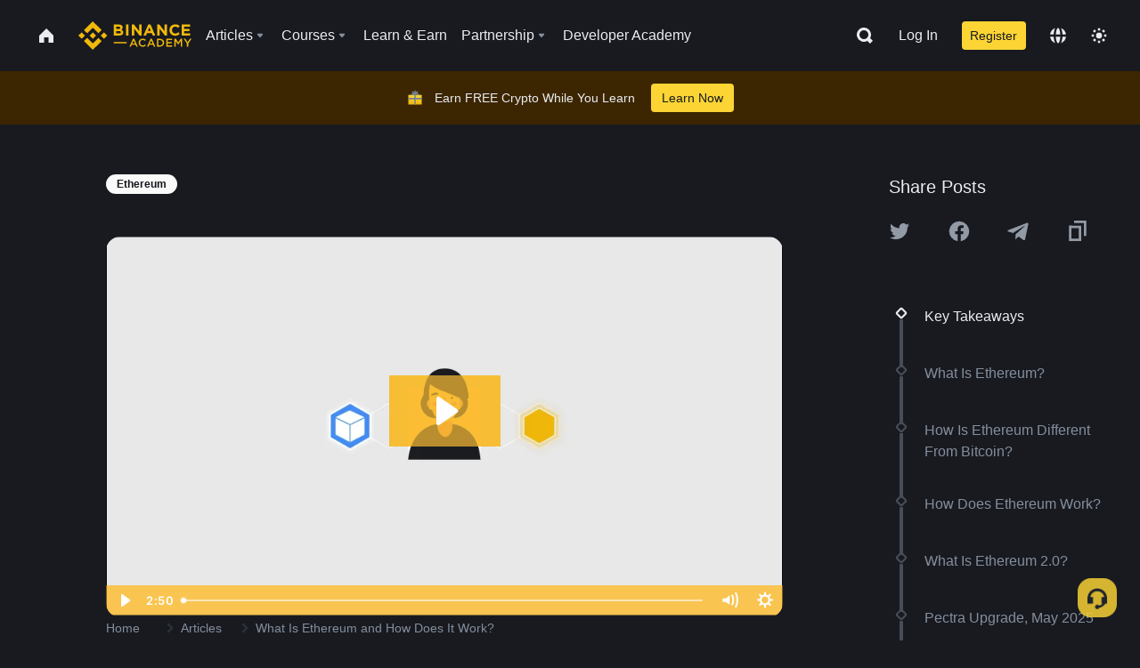

--- FILE ---
content_type: text/html; charset=utf-8
request_url: https://www.binance.com/en/academy/articles/what-is-ethereum?ref=academy.gopax.co.kr
body_size: 103758
content:
<!doctype html>
<html bn-lang="en" lang="en" dir="ltr" path-prefix="/en">
<head>
  <meta name="viewport" content="width=device-width,minimum-scale=1,maximum-scale=1,initial-scale=1,user-scalable=no" data-shuvi-head="true" /><meta charset="utf-8" /><title data-shuvi-head="true">What Is Ethereum and How Does It Work?</title><meta name="twitter:card" content="summary_large_image" data-shuvi-head="true" /><meta name="twitter:site" content="@BinanceAcademy" data-shuvi-head="true" /><meta name="twitter:creator" content="@BinanceAcademy" data-shuvi-head="true" /><meta property="og:url" content="https://www.binance.com/en/academy/articles/what-is-ethereum" data-shuvi-head="true" /><meta property="og:image:alt" content="Binance Academy" data-shuvi-head="true" /><meta property="og:site_name" content="Binance Academy" data-shuvi-head="true" /><meta name="description" content="Learn about Ethereum, a decentralized platform for building and running smart contracts, and the second-largest cryptocurrency." data-shuvi-head="true" /><meta property="og:title" content="What Is Ethereum and How Does It Work? | Binance Academy" data-shuvi-head="true" /><meta property="og:description" content="Learn about Ethereum, a decentralized platform for building and running smart contracts, and the second-largest cryptocurrency." data-shuvi-head="true" /><meta property="og:type" content="article" data-shuvi-head="true" /><meta property="og:image" content="https://public.bnbstatic.com/static/academy/uploads/1da5075574d64512b2c6b2d8d9eaad7a.jpg" data-shuvi-head="true" /><meta http-equiv="etag" content="ea9c66c5dc93e9226fb8ad831e841feb5d8c230f" /><meta name="msapplication-TileImage" content="https://bin.bnbstatic.com/static/images/bnb-for/brand.png" /><meta name="theme-color" content="#2e2e2e" data-shuvi-head="true" /><meta name="apple-mobile-web-app-capable" content="yes" data-shuvi-head="true" /><meta name="apple-mobile-web-app-status-bar-style" content="black-translucent" data-shuvi-head="true" /><meta name="ahrefs-site-verification" content="86f2f08131d8239e3a4d73b0179d556eae74fa62209b410a64ff348f74e711ea" data-shuvi-head="true" /><meta name="google-site-verification" content="wyJEt1aEuf8X_of3aofK_Tl5WprWou38Ze4o3ZeeGts" data-shuvi-head="true" /><meta name="naver-site-verification" content="e70af2cacdaf993fe72ef9fd208822bbebc2e028" data-shuvi-head="true" /><meta name="yandex-verification" content="7e56260ff92b3c3f" data-shuvi-head="true" /><meta name="robots" content="index,follow,max-image-preview:large" data-shuvi-head="true" /><link rel="preconnect" href="https://bin.bnbstatic.com" crossorigin="anonymous" /><link rel="preconnect" href="https://public.bnbstatic.com" crossorigin="anonymous" /><link rel="preconnect" href="https://image.binance.vision" data-shuvi-head="true" /><link rel="preload" as="script" href="https://public.bnbstatic.com/unpkg/essential/essential@0.3.64.js" /><link rel="preload" as="script" href="https://public.bnbstatic.com/unpkg/vendor/vendor.umd.0.0.13.production.min.18.2.0.js" /><link rel="preload" href="https://public.bnbstatic.com/static/academy/uploads-original/1da5075574d64512b2c6b2d8d9eaad7a.jpg" data-shuvi-head="true" /><link rel="preload" href="https://bin.bnbstatic.com/static/chunks/layout-241d.85baeae8.js" as="script" /><link rel="preload" href="https://bin.bnbstatic.com/static/chunks/layout-0aec.d95d432e.js" as="script" /><link rel="preload" href="https://bin.bnbstatic.com/static/chunks/page-2e11.fec9970f.js" as="script" /><link rel="preload" as="script" href="https://bin.bnbstatic.com/static/configs/newbase/common-widget-icon.js" /><link rel="preload" as="script" href="https://public.bnbstatic.com/unpkg/themis/themis@0.0.39.js" /><link rel="preload" as="script" href="https://public.bnbstatic.com/unpkg/common-widget/vendor@1.4.18.min.js" /><link rel="preload" as="script" href="https://public.bnbstatic.com/unpkg/common-widget/utils@1.4.18.min.js" /><link rel="preload" as="script" href="https://public.bnbstatic.com/unpkg/common-widget/data@1.4.18.min.js" /><link rel="preload" as="script" href="https://public.bnbstatic.com/unpkg/common-widget/common@1.4.18.min.js" /><link rel="preload" as="script" href="https://bin.bnbstatic.com/static/polyfills.d7582762.js" /><link rel="preload" as="script" href="https://bin.bnbstatic.com/static/webpack-runtime.c002a16d.js" /><link rel="preload" as="script" href="https://bin.bnbstatic.com/static/common/framework.f7c7e847.js" /><link rel="preload" as="script" href="https://bin.bnbstatic.com/static/main.7c99abbd.js" /><link rel="preload" as="script" href="https://public.bnbstatic.com/unpkg/config/remote-config.js" /><link rel="preload" as="script" href="https://bin.bnbstatic.com/static/js/common-widget/common-widget-render-control@0.0.1.js" /><link rel="shortcut icon" href="https://bin.bnbstatic.com/static/images/common/favicon.ico" /><link rel="apple-touch-icon" href="https://bin.bnbstatic.com/static/images/bnb-for/brand.png" /><link rel="icon" href="https://bin.bnbstatic.com/static/images/bnb-for/brand.png" /><link rel="canonical" href="https://www.binance.com/en/academy/articles/what-is-ethereum" data-shuvi-head="true" /><link rel="alternate" href="https://www.binance.com/en/academy/articles/what-is-ethereum" hreflang="en" data-shuvi-head="true" /><link rel="alternate" href="https://www.binance.com/fr/academy/articles/what-is-ethereum" hreflang="fr" data-shuvi-head="true" /><link rel="alternate" href="https://www.binance.com/pl/academy/articles/what-is-ethereum" hreflang="pl" data-shuvi-head="true" /><link rel="alternate" href="https://www.binance.com/zh-CN/academy/articles/what-is-ethereum" hreflang="zh-Hans" data-shuvi-head="true" /><link rel="alternate" href="https://www.binance.com/zh-TC/academy/articles/what-is-ethereum" hreflang="zh-Hant" data-shuvi-head="true" /><link rel="alternate" href="https://www.binance.com/vi/academy/articles/what-is-ethereum" hreflang="vi" data-shuvi-head="true" /><link rel="alternate" href="https://www.binance.com/ar/academy/articles/what-is-ethereum" hreflang="ar" data-shuvi-head="true" /><link rel="alternate" href="https://www.binance.com/ru/academy/articles/what-is-ethereum" hreflang="ru" data-shuvi-head="true" /><link rel="alternate" href="https://www.binance.com/es/academy/articles/what-is-ethereum" hreflang="es" data-shuvi-head="true" /><link rel="alternate" href="https://www.binance.com/pt-BR/academy/articles/what-is-ethereum" hreflang="pt-BR" data-shuvi-head="true" /><link rel="alternate" href="https://www.binance.com/it/academy/articles/what-is-ethereum" hreflang="it" data-shuvi-head="true" /><link rel="alternate" href="https://www.binance.com/id/academy/articles/what-is-ethereum" hreflang="id" data-shuvi-head="true" /><link rel="alternate" href="https://www.binance.com/uk-UA/academy/articles/what-is-ethereum" hreflang="uk" data-shuvi-head="true" /><link rel="alternate" href="https://www.binance.com/cs/academy/articles/what-is-ethereum" hreflang="cs-CZ" data-shuvi-head="true" /><link rel="alternate" href="https://www.binance.com/bg/academy/articles/what-is-ethereum" hreflang="bg" data-shuvi-head="true" /><link rel="alternate" href="https://www.binance.com/lv/academy/articles/what-is-ethereum" hreflang="lv" data-shuvi-head="true" /><link rel="alternate" href="https://www.binance.com/sv/academy/articles/what-is-ethereum" hreflang="sv" data-shuvi-head="true" /><link rel="alternate" href="https://www.binance.com/sk/academy/articles/what-is-ethereum" hreflang="sk" data-shuvi-head="true" /><link rel="alternate" href="https://www.binance.com/da-DK/academy/articles/what-is-ethereum" hreflang="da" data-shuvi-head="true" /><link rel="alternate" href="https://www.binance.com/ro/academy/articles/what-is-ethereum" hreflang="ro" data-shuvi-head="true" /><link rel="alternate" href="https://www.binance.com/hu/academy/articles/what-is-ethereum" hreflang="hu" data-shuvi-head="true" /><link rel="alternate" href="https://www.binance.com/el/academy/articles/what-is-ethereum" hreflang="el" data-shuvi-head="true" /><link rel="alternate" href="https://www.binance.com/de/academy/articles/what-is-ethereum" hreflang="de" data-shuvi-head="true" /><link rel="alternate" href="https://www.binance.com/ja/academy/articles/what-is-ethereum" hreflang="ja" data-shuvi-head="true" /><link rel="alternate" href="https://www.binance.com/az-AZ/academy/articles/what-is-ethereum" hreflang="az-AZ" data-shuvi-head="true" /><link rel="alternate" href="https://www.binance.com/kk-KZ/academy/articles/what-is-ethereum" hreflang="kk-KZ" data-shuvi-head="true" /><link rel="alternate" href="https://academy.binance.com/et/articles/what-is-ethereum" hreflang="et" data-shuvi-head="true" /><link rel="alternate" href="https://academy.binance.com/lt/articles/what-is-ethereum" hreflang="lt" data-shuvi-head="true" /><link rel="alternate" href="https://academy.binance.com/ka-GE/articles/what-is-ethereum" hreflang="ka" data-shuvi-head="true" /><link rel="alternate" href="https://academy.binance.com/hr-HR/articles/what-is-ethereum" hreflang="hr-HR" data-shuvi-head="true" /><link rel="alternate" href="https://academy.binance.com/ky-KG/articles/what-is-ethereum" hreflang="ky-KG" data-shuvi-head="true" /><link rel="alternate" hreflang="x-default" href="https://www.binance.com/en/academy/articles/what-is-ethereum" data-shuvi-head="true" /><link rel="shortcut icon" href="https://bin.bnbstatic.com/image/academy/ico/favicon.ico" data-shuvi-head="true" /><link rel="icon" type="image/x-icon" sizes="16x16 32x32" href="https://bin.bnbstatic.com/image/academy/ico/favicon.ico" data-shuvi-head="true" /><link rel="icon" sizes="32x32" href="https://bin.bnbstatic.com/image/academy/ico/favicon-32.png" data-shuvi-head="true" /><link rel="icon" sizes="192x192" href="https://bin.bnbstatic.com/image/academy/ico/favicon-192.png" data-shuvi-head="true" /><link rel="apple-touch-icon" sizes="152x152" href="https://bin.bnbstatic.com/image/academy/ico/favicon-152.png" data-shuvi-head="true" /><link rel="apple-touch-icon" sizes="144x144" href="https://bin.bnbstatic.com/image/academy/ico/favicon-144.png" data-shuvi-head="true" /><link rel="apple-touch-icon" sizes="120x120" href="https://bin.bnbstatic.com/image/academy/ico/favicon-120.png" data-shuvi-head="true" /><link rel="apple-touch-icon" sizes="114x114" href="https://bin.bnbstatic.com/image/academy/ico/favicon-114.png" data-shuvi-head="true" /><link rel="apple-touch-icon" sizes="180x180" href="https://bin.bnbstatic.com/image/academy/ico/favicon-180.png" data-shuvi-head="true" /><link rel="apple-touch-icon" sizes="72x72" href="https://bin.bnbstatic.com/image/academy/ico/favicon-72.png" data-shuvi-head="true" /><link rel="apple-touch-icon" sizes="57x57" href="https://bin.bnbstatic.com/image/academy/ico/favicon-57.png" data-shuvi-head="true" /><link rel="manifest" href="/manifest.json" data-shuvi-head="true" /><script id="OneTrust-sdk" nonce="76574ae1-e9cb-4661-b2f0-a61faaaa8b5b">(function() {const agent = typeof navigator !== 'undefined' ? navigator.userAgent : '';const REGEX_MATCH_CLIENT_TYPE = /BNC\/([0-9.]+) \(([a-zA-Z]+) ([0-9.]+)\)/;const isMiniApp = typeof window !== 'undefined' && window.__NEZHA_BRIDGE__ && !window.__NEZHA_BRIDGE__.postAction;if(REGEX_MATCH_CLIENT_TYPE.test(agent) || isMiniApp){return null;}function getJSON(str) {try {return JSON.parse(str);} catch (e) {return {};}}var AutoBlockScriptMap = getJSON('{"binance.com":"https://cdn.cookielaw.org/consent/e21a0e13-40c2-48a6-9ca2-57738356cdab/OtAutoBlock.js","binance.info":"https://cdn.cookielaw.org/consent/03246444-2043-432d-afae-413a91f535e9/OtAutoBlock.js","binance.me":"https://cdn.cookielaw.org/consent/39df5304-ea83-4bd5-8550-d57bca54d95a/OtAutoBlock.js","binance.bh":"https://cdn.cookielaw.org/consent/0196a4bb-fb7b-7ae6-a24c-893547b9e467/OtAutoBlock.js"}');var SDKStubInfoMap = getJSON('{"binance.com":{"src":"https://cdn.cookielaw.org/scripttemplates/otSDKStub.js","hash":"e21a0e13-40c2-48a6-9ca2-57738356cdab"},"binance.info":{"src":"https://cdn.cookielaw.org/scripttemplates/otSDKStub.js","hash":"03246444-2043-432d-afae-413a91f535e9"},"binance.me":{"src":"https://cdn.cookielaw.org/scripttemplates/otSDKStub.js","hash":"39df5304-ea83-4bd5-8550-d57bca54d95a"}, "binance.bh":{"src":"https://cdn.cookielaw.org/scripttemplates/otSDKStub.js","hash":"0196a4bb-fb7b-7ae6-a24c-893547b9e467"}}');var domain = location.hostname.split('.').slice(-2).join('.');function isString(str) {return str && typeof str === 'string';};var AutoBlockScript = AutoBlockScriptMap[domain];var stubInfo = SDKStubInfoMap[domain] || {};var SDKStubSrc = stubInfo.src;var SDKStubHash = stubInfo.hash;var injectAutoBlock = isString(AutoBlockScript);var injectSDKStub = isString(SDKStubSrc) && isString(SDKStubHash);if (injectAutoBlock) {var script = document.createElement('script');script.src = AutoBlockScript;script.type = 'text/javascript';script.async = false;document.head.appendChild(script);}if (injectSDKStub) {var lang = document.documentElement['bn-lang'] || document.documentElement.lang;var htmlLang = lang && lang.substr(0, 2) || 'en';var script = document.createElement('script');script.src = SDKStubSrc;script.type = 'text/javascript';script.async = false;script.setAttribute('charSet', 'UTF-8');script.setAttribute('data-domain-script', SDKStubHash);script.setAttribute('data-language', htmlLang);document.head.appendChild(script);var s = document.createElement('script');s.type = 'text/javascript';s.innerHTML = 'function OptanonWrapper() {};';s.nonce = '76574ae1-e9cb-4661-b2f0-a61faaaa8b5b';document.head.appendChild(s);var ss = document.createElement('script');ss.src = 'https://bin.bnbstatic.com/static/one-trust/onetrust-trigger.js';ss.type = 'text/javascript';script.async = false;ss.setAttribute('charSet', 'UTF-8');ss.setAttribute('data-domain-script', SDKStubHash);document.head.appendChild(ss);}}())</script><script id="Reporter-init" nonce="76574ae1-e9cb-4661-b2f0-a61faaaa8b5b">window._bn_reporter = window._bn_reporter || [];window._bn_reporter_version = '4.3.16';function reportEvent(data) {window._bn_reporter.push(data);}reportEvent({key: "init",data: {"packageName":"academy-web-ui","apiId":"cc1ljun9gpbp8ciciolg","apiDomain":"https://api.saasexch.com","ssr":true,"COMMIT_HEAD":"ea9c66c5dc93e9226fb8ad831e841feb5d8c230f","pikaVersion":"0.6.14","traceId":"4b631111-f82d-4b4b-b874-ad6a639091ce","analyticsId":"academy-web-ui,Frontend,cme87sxzs8603260u32z6ky416n"}});const now = Date.now();reportEvent({key: "traceReporter",data: {name: 'PIKA_HTML_ENTRY_START',startTime: now,timestamp: now,id: 1,duration: 0,endTime: now}});window.addEventListener('error', function (event) {try {var _URL, _URL2;var target = event.target || event.srcElement;var isTarget = ['LINK', 'SCRIPT', 'IMG'].indexOf(target.nodeName) !== -1;if (!isTarget) {return;}var link = target.src || target.href;if (window.location.href.indexOf(link) === 0) {return;}var data = {event: {phost: window.location.host,ppath: window.location.pathname,host: (_URL = new URL(link)) === null || _URL === void 0 ? void 0 : _URL.host,path: (_URL2 = new URL(link)) === null || _URL2 === void 0 ? void 0 : _URL2.pathname,net_err_exist: true}};reportEvent({key: "reportMonitorEvent",data: {data: data}});} catch (e) {console.error('static resource monitor', e);}}, true);</script><script type="application/ld+json" data-shuvi-head="true" nonce="76574ae1-e9cb-4661-b2f0-a61faaaa8b5b">{"@context":"https://schema.org","@type":"Article","datePublished":"2020-03-18T00:00:00.000Z","description":"Learn about Ethereum, a decentralized platform for building and running smart contracts, and the second-largest cryptocurrency.","mainEntityOfPage":{"@type":"WebPage","@id":"https://www.binance.com/en/academy/articles/what-is-ethereum"},"headline":"What Is Ethereum and How Does It Work?","image":["https://public.bnbstatic.com/static/academy/uploads/1da5075574d64512b2c6b2d8d9eaad7a.jpg"],"dateModified":"2025-05-07T08:40:53.000Z","author":{"@type":"Person","name":"Binance Academy"},"publisher":{"@type":"Organization","name":"Binance Academy","logo":{"@type":"ImageObject","url":"https://bin.bnbstatic.com/image/academy/apple-touch-icon.png"}}}</script><link rel="stylesheet" href="https://bin.bnbstatic.com/static/css/e7fd988f.chunk.css" /><link rel="stylesheet" href="https://bin.bnbstatic.com/static/css/ddfae176.chunk.css" /><link rel="stylesheet" href="https://bin.bnbstatic.com/static/css/7b29bf44.chunk.css" /><link rel="stylesheet" href="https://public.bnbstatic.com/unpkg/common-widget/extension@1.4.18.css" /><link rel="stylesheet" href="https://public.bnbstatic.com/unpkg/common-widget/vendor@1.4.18.css" /><link rel="stylesheet" href="https://public.bnbstatic.com/unpkg/common-widget/common@1.4.18.css" /><style id="webstudio-universal-uikit-colors" data-shuvi-head="true">body { --color-sell: #F6465D; --color-textSell: #F6465D; --color-sellHover: #FF707E; --color-depthSellBg: #35141D; --color-buy: #0ECB81; --color-textBuy: #0ECB81; --color-buyHover: #32D993; --color-depthBuyBg: #102821; --color-line: #2B3139; --color-outlineHover: #6A4403; --color-primary: #FCD535; --color-primaryHover: #F0B90B; --color-error: #F6465D; --color-errorBg: #35141D; --color-success: #0ECB81; --color-successBg: #102821; --color-disable: #474D57; --color-iconNormal: #848E9C; --color-textWhite: #FFFFFF; --color-textGray: #EAECEF; --color-textBlack: #0B0E11; --color-textPrimary: #EAECEF; --color-textSecondary: #B7BDC6; --color-textThird: #848E9C; --color-textDisabled: #5E6673; --color-textBrand: #F0B90B; --color-textToast: #A37200; --color-bg: #181A20; --color-bg1: #181A20; --color-bg2: #0B0E11; --color-bg3: #2B3139; --color-bg4: #5E6673; --color-bg6: #202630; --color-bg7: #191A1F; --color-popupBg: #1E2329; --color-badgeBg: #2D2A20; --color-selectedBg: #1E2026; --color-gradientBrand: linear-gradient(180deg, #F8D12F 0%, #F0B90B 100%); --color-gradientPrimary: linear-gradient(295.27deg, #15141A 0%, #474D57 84.52%); --color-BasicBg: #181A20; background-color: var(--color-BasicBg); --color-SecondaryBg: #0B0E11; --color-Input: #2B3139; --color-InputLine: #474D57; --color-CardBg: #1E2329; --color-Vessel: #1E2329; --color-Line: #2B3139; --color-DisableBtn: #2B3139; --color-DisabledText: #5E6673; --color-DisableText: #5E6673; --color-TertiaryText: #848E9C; --color-SecondaryText: #B7BDC6; --color-PrimaryText: #EAECEF; color: var(--color-PrimaryText); --color-RedGreenBgText: #FFFFFF; --color-EmphasizeText: #FF693D; --color-TextOnGray: #EAECEF; --color-TextOnYellow: #202630; --color-IconNormal: #848E9C; --color-LiteBg1: #202630; --color-LiteBg2: #191A1F; --color-BtnBg: #FCD535; --color-PrimaryYellow: #F0B90B; --color-TextLink: #F0B90B; --color-TradeBg: #0B0E11; --color-TextToast: #A37200; --color-DepthSellBg: #35141D; --color-SellHover: #FF707E; --color-Sell: #F6465D; --color-TextSell: #F6465D; --color-DepthBuyBg: #102821; --color-BuyHover: #32D993; --color-Buy: #2EBD85; --color-TextBuy: #2EBD85; --color-Error: #F6465D; --color-SuccessBg: #102821; --color-Success: #2EBD85; --color-TagBg: #474D57; --color-Grid: #2B3139; --color-Placeholder: #474D57; --color-ToastBg: #707A8A; --color-TwoColorIcon: #CACED3; --color-ErrorBg: rgba(246, 70, 93, 0.1); --color-BadgeBg: rgba(240,185,11,0.1); --color-Popup: #1E2329; --color-Mask: rgba(0, 0, 0, 0.6); --color-WidgetSecondaryBg: rgba(255, 255, 255, 0.08); --color-ContainerBg: #1E2026; --color-YellowAlpha01: rgba(252, 213, 53, 0.2); --color-YellowAlpha02: rgba(252, 213, 53, 0.2); --color-RedAlpha01: rgba(246, 60, 85, 0.2); --color-RedAlpha02: rgba(246, 60, 85, 0.2); --color-GreenAlpha01: rgba(40, 164, 115, 0.2); --color-GreenAlpha02: rgba(40, 164, 115, 0.2); --color-ChatBg: #1A1E25; --color-LineAlpha: rgba(255, 255, 255, 0.08); --color-WidgetPrimaryBg: rgba(255, 255, 255, 0.1); --color-ChatBubble: #1E2329; --color-ChatBubble2: #2D3E59; --color-ChatInput: rgba(41, 49, 61, 0.95); --color-ChatName: #F0B90B; --color-ChatSysMsg: #1C2229; --color-ChatCard: #212731; --color-ChatCard2: #243042; --color-ChatRed: #30222B; --color-ParagraphText: #EAECEF; }</style><style id="header-footer-global-style" data-shuvi-head="true"> #__APP_HEADER { display: none; } #__APP_FOOTER { display: none; } #__APP_SIDEBAR { display: none; width: 100%; }</style><style data-emotion="0 gpt1ua 1r6yh41 1b5iq0k 14hpydf 1v61pla 5x6ly7 i6ju45 1qn7ove vfu0ph 1l3piql 184cf1x 9tpv1t 6fjuig 1raq60b vd8035 1uoge8i rs1nch 3kwgah 1wz0uwi 9yb1nc 1pzaur4 7bjblz kvcvp2 161v6bq 1ebnygn kxtk92 vurnku lc3py3 1srb089 7j3h8v 1i1uk6i 1589nlc 1pysja1 1xgr03x 6kqcas sdffkd 1mkynsd dn9hvd p5ucyd e17nie vsco81 1t100c7 11vxal7 2vncqk gey7ei jaa7jg 912yg7 1mizem0 1dhhx95 4cffwv 81xrsn gez02j cerzed yhaz4t 1vkvfxu vq45pg k8ptnh 16jcxb6 ce9xkk 1hyfx7x 72bqas 11r9jcz 1n5t02q 19midj6 1wnc168 1h690ep 15e7zpq gbh2au 80dcm8 1sg6x9n 1dpv2l8 klm9o7 ofovah 9uy14h 4151bc 1ouokj1 8sesaq 1bzb8nq exuvue aw8b5k 1uob4wx 17ajlgz 1v5nip4 q0otfg 1na5z9x 1w61aiz 1jwvkbr 13mvpid uj36ri l5kcek 1gt3d73 16vp4e4 1q9ubii 14svusm 1me7odh 1gtiget w16pwf klxly9 19tzqe5 cye2yi uivgo rrl3y3 ms83d 1mfvteg 12ke8jn 1y6whvv 8n45wr aa2yx7 1uhxyyb wcquo4 190yvx7 1yjvs5a hy4spq 1xq39uu 1iv3lam 1pyf6yx 11vn4ca z2h5go 1j75qc1 16ht4fr 1olcmky 14bgbm8 zzqkfp 1u83isv sem8rv 9gsdo8 y8fvs3 19isz4n rt5tsv wmdkuy 178mx5l 1g8a46g i0wrvs 7om86i 16q9gkz 19memkk 1xvgv7v 1umq912 1e09tat 150guxl 1h71c3u 1ds83c4 1bhd1jv 1kcjytu 7xpimc 1dppqwg mxw3i0 1m7wotv 1j7lcvj 146b2k0 s6fc93 1b3jcwj tyfyof 7w2sz5 trujsm 1t22upd 10q2gn9 s1f3ec 1urk028 fbxu07 kvhcte 1iqe90x 15yt89c orkytx 1ylexj7 jyb3wi 10vx56p 1ewqh5z n840jb 10t0ciq o3g7lg 122y91a b4hum0 animation-hqgv56 1ur574i 9q4ls1 l0inxp">.css-gpt1ua{position:fixed;top:80px;right:16px;max-height:100%;max-width:343px;width:100%;z-index:9;pointer-events:none;}.css-1r6yh41{position:relative;height:80px;-webkit-box-pack:justify;-webkit-justify-content:space-between;-ms-flex-pack:justify;justify-content:space-between;-webkit-align-items:center;-webkit-box-align:center;-ms-flex-align:center;align-items:center;background-color:#181A20;color:#EAECEF;padding-left:16px;padding-right:16px;display:-webkit-box;display:-webkit-flex;display:-ms-flexbox;display:flex;}@media screen and (min-width:768px){.css-1r6yh41{padding-left:24px;padding-right:24px;}}.css-1b5iq0k{-webkit-flex:0 0 127px;-ms-flex:0 0 127px;flex:0 0 127px;width:127px;margin-left:8px;margin-right:8px;}.css-14hpydf{color:#F0B90B;width:100%;display:block;}.css-1v61pla{box-sizing:border-box;margin:0;min-width:0;display:none;color:#EAECEF;width:100%;-webkit-align-items:center;-webkit-box-align:center;-ms-flex-align:center;align-items:center;}@media screen and (min-width:768px){.css-1v61pla{display:none;}}@media screen and (min-width:1200px){.css-1v61pla{display:-webkit-box;display:-webkit-flex;display:-ms-flexbox;display:flex;}}.css-5x6ly7{box-sizing:border-box;margin:0;min-width:0;display:-webkit-box;display:-webkit-flex;display:-ms-flexbox;display:flex;-webkit-flex:1;-ms-flex:1;flex:1;-webkit-align-items:center;-webkit-box-align:center;-ms-flex-align:center;align-items:center;}.css-i6ju45{margin-left:8px;margin-right:8px;display:-webkit-inline-box;display:-webkit-inline-flex;display:-ms-inline-flexbox;display:inline-flex;position:relative;}.css-i6ju45:hover::after,.css-i6ju45:focus-within::after{bottom:auto;border-color:transparent transparent #FFFFFF transparent;display:block;-webkit-filter:drop-shadow(0px -1px 1px rgba(0,0,0,0.1));filter:drop-shadow(0px -1px 1px rgba(0,0,0,0.1));left:50%;margin-left:-8px;right:auto;top:100%;}.css-i6ju45.wrapper--open .e8b2x31{display:block;}.css-1qn7ove{-webkit-align-items:center;-webkit-box-align:center;-ms-flex-align:center;align-items:center;display:-webkit-box;display:-webkit-flex;display:-ms-flexbox;display:flex;height:40px;line-height:40px;-webkit-align-items:center;-webkit-box-align:center;-ms-flex-align:center;align-items:center;}.css-vfu0ph{box-sizing:border-box;margin:0;min-width:0;font-size:16ppx;outline:none;cursor:pointer;color:#EAECEF;-webkit-align-items:center;-webkit-box-align:center;-ms-flex-align:center;align-items:center;position:relative;-webkit-text-decoration:none;text-decoration:none;height:40px;line-height:40px;}.css-vfu0ph.active,.css-vfu0ph:hover{color:#F0B90B;}.css-1l3piql{box-sizing:border-box;margin:0;min-width:0;color:#848E9C;width:16px;height:16px;font-size:16px;fill:#EAECEF;fill:#848E9C;width:1em;height:1em;}.css-184cf1x{display:none;position:absolute;width:-webkit-max-content;width:-moz-max-content;width:max-content;z-index:1000;bottom:auto;left:auto;padding:20px 0 0 0;right:auto;top:100%;}.css-9tpv1t{background-color:#1E2329;border-radius:4px;box-shadow:0px 0px 20px rgba(0,0,0,0.08);position:relative;}.css-6fjuig{box-sizing:border-box;margin:0;min-width:0;display:-webkit-box;display:-webkit-flex;display:-ms-flexbox;display:flex;-webkit-flex-direction:column;-ms-flex-direction:column;flex-direction:column;padding:24px;padding-bottom:16px;}.css-1raq60b{box-sizing:border-box;margin:0;min-width:0;display:-webkit-box;display:-webkit-flex;display:-ms-flexbox;display:flex;-webkit-flex-direction:column;-ms-flex-direction:column;flex-direction:column;}@media screen and (min-width:1200px){.css-1raq60b{-webkit-flex-direction:row;-ms-flex-direction:row;flex-direction:row;}}.css-vd8035{box-sizing:border-box;margin:0;min-width:0;display:-webkit-box;display:-webkit-flex;display:-ms-flexbox;display:flex;-webkit-align-items:center;-webkit-box-align:center;-ms-flex-align:center;align-items:center;border-radius:8px;background:transparent;cursor:pointer;min-width:200px;}.css-vd8035 extraHeadline{font-weight:600;font-size:56px;line-height:64px;}.css-vd8035 headline1{font-weight:600;font-size:48px;line-height:56px;}.css-vd8035 headline2{font-weight:600;font-size:40px;line-height:48px;}.css-vd8035 headline3{font-weight:600;font-size:32px;line-height:40px;}.css-vd8035 headline4{font-weight:600;font-size:28px;line-height:36px;}.css-vd8035 headline5{font-weight:600;font-size:24px;line-height:32px;}.css-vd8035 headline6{font-weight:500;font-size:20px;line-height:28px;}.css-vd8035 largeBody{font-weight:400;font-size:20px;line-height:28px;}.css-vd8035 mediumBody{font-weight:300;font-size:18px;line-height:28px;}.css-vd8035 subtitle1{font-weight:500;font-size:16px;line-height:24px;}.css-vd8035 subtitle2{font-weight:500;font-size:14px;line-height:20px;}.css-vd8035 body1{font-weight:400;font-size:16px;line-height:24px;}.css-vd8035 body2{font-weight:400;font-size:14px;line-height:20px;}.css-vd8035 captionSub{font-weight:500;font-size:12px;line-height:16px;}.css-vd8035 caption{font-weight:400;font-size:12px;line-height:16px;}.css-vd8035 largeLink{font-weight:500;font-size:20px;line-height:20px;-webkit-text-decoration:underline;text-decoration:underline;}.css-vd8035 linkBody{font-weight:500;font-size:14px;line-height:20px;-webkit-text-decoration:underline;text-decoration:underline;}.css-vd8035 addressLink{font-weight:400;font-size:14px;line-height:20px;-webkit-text-decoration:underline;text-decoration:underline;}.css-vd8035 linkCaption{font-weight:500;font-size:12px;line-height:16px;-webkit-text-decoration:underline;text-decoration:underline;}.css-vd8035 primaryNum1{font-weight:600;font-size:32px;line-height:40px;}.css-vd8035 primaryNum2{font-weight:600;font-size:28px;line-height:36px;}.css-vd8035 primaryNum3{font-weight:600;font-size:24px;line-height:32px;}.css-vd8035 secondaryNum1{font-weight:500;font-size:20px;line-height:28px;}.css-vd8035 secondaryNum2{font-weight:500;font-size:16px;line-height:24px;}.css-vd8035 tertiaryNum1{font-weight:500;font-size:14px;line-height:20px;}.css-vd8035 tertiaryNum2{font-weight:500;font-size:12px;line-height:16px;}.css-vd8035 tertiaryNum3{font-weight:400;font-size:12px;line-height:16px;}.css-vd8035 formLabel{font-weight:400;font-size:14px;line-height:16px;color:#EAECEF;}.css-vd8035 formLabelSmall{font-weight:400;font-size:12px;line-height:16px;color:#EAECEF;}.css-vd8035 formLabelDisabled{font-weight:400;font-size:14px;line-height:16px;color:#5E6673;cursor:not-allowed;}.css-vd8035 formLabelSmallDisabled{font-weight:400;font-size:12px;line-height:16px;color:#5E6673;cursor:not-allowed;}.css-vd8035 checkbox{font-weight:400;font-size:14px;line-height:1.43;color:#EAECEF;cursor:pointer;}.css-vd8035 checkboxDisabled{font-weight:400;font-size:14px;line-height:1.43;color:#5E6673;cursor:not-allowed;}.css-vd8035 infoHelperText{height:24px;line-height:24px;font-size:12px;color:#848E9C;}.css-vd8035 errorHelperText{height:24px;line-height:24px;font-size:12px;color:#F6465D;}.css-vd8035 dottedUnderline{font-weight:400;font-size:14px;line-height:16px;color:#EAECEF;border-bottom-width:1px;border-bottom-style:dashed;border-bottom-color:#848E9C;}.css-vd8035 title2{font-weight:600;font-size:48px;line-height:56px;}.css-vd8035 title3{font-weight:600;font-size:40px;line-height:48px;}.css-vd8035 title4{font-weight:600;font-size:32px;line-height:40px;}.css-vd8035 title5{font-weight:600;font-size:24px;line-height:28px;}.css-vd8035 largeText{font-weight:400;font-size:24px;line-height:28px;}.css-vd8035 title6{font-weight:500;font-size:20px;line-height:24px;}.css-vd8035 heading{font-family:inherit;line-height:1.25;font-weight:heading;}.css-vd8035 display{font-family:inherit;font-weight:heading;line-height:1.25;font-size:28px;}@media screen and (min-width:768px){.css-vd8035 display{font-size:32px;}}@media screen and (min-width:1200px){.css-vd8035 display{font-size:7px;}}.css-vd8035 caps{text-transform:uppercase;-webkit-letter-spacing:0.1em;-moz-letter-spacing:0.1em;-ms-letter-spacing:0.1em;letter-spacing:0.1em;}.css-vd8035 h1{font-weight:600;font-size:24px;line-height:30px;}@media screen and (min-width:768px){.css-vd8035 h1{font-size:28px;line-height:32px;}}@media screen and (min-width:1200px){.css-vd8035 h1{font-size:32px;line-height:40px;}}.css-vd8035 h2{font-weight:400;font-size:24px;line-height:30px;}.css-vd8035 h3{font-weight:500;font-size:20px;line-height:28px;}.css-vd8035 h4{font-weight:600;font-size:16px;line-height:22px;}.css-vd8035 h5{font-weight:600;font-size:16px;}.css-vd8035 h6{font-weight:600;font-size:14px;}.css-vd8035 label1{font-weight:500;font-size:20px;line-height:26px;}.css-vd8035 label2{font-weight:500;font-size:16px;line-height:22px;}@media screen and (min-width:768px){.css-vd8035 label2{font-size:18px;line-height:24px;}}.css-vd8035 label3{font-weight:400;font-size:16px;line-height:22px;}@media screen and (min-width:768px){.css-vd8035 label3{font-weight:500;}}.css-vd8035 label4{font-weight:500;font-size:14px;line-height:20px;}.css-vd8035 label5{font-weight:400;font-size:14px;line-height:20px;}.css-vd8035 label6{font-weight:400;font-size:13px;line-height:18px;}.css-vd8035 label7{font-weight:500;font-size:12px;line-height:16px;}.css-vd8035 label8{font-weight:400;font-size:12px;line-height:16px;}.css-vd8035 p1{font-weight:400;font-size:14px;line-height:20px;}.css-vd8035 p2{font-weight:400;font-size:12px;}.css-1uoge8i{box-sizing:border-box;margin:0;min-width:0;margin-right:16px;}.css-rs1nch{box-sizing:border-box;margin:0;min-width:0;display:-webkit-box;display:-webkit-flex;display:-ms-flexbox;display:flex;border-radius:50%;-webkit-box-pack:center;-webkit-justify-content:center;-ms-flex-pack:center;justify-content:center;-webkit-align-items:center;-webkit-box-align:center;-ms-flex-align:center;align-items:center;width:40px;height:40px;background-color:#2B3139;}.css-3kwgah{box-sizing:border-box;margin:0;min-width:0;color:currentColor;width:24px;height:24px;font-size:24px;fill:#EAECEF;fill:currentColor;width:1em;height:1em;}.css-1wz0uwi{box-sizing:border-box;margin:0;min-width:0;display:-webkit-box;display:-webkit-flex;display:-ms-flexbox;display:flex;-webkit-flex-direction:column;-ms-flex-direction:column;flex-direction:column;-webkit-align-items:flex-start;-webkit-box-align:flex-start;-ms-flex-align:flex-start;align-items:flex-start;}.css-9yb1nc{box-sizing:border-box;margin:0;min-width:0;font-size:14px;font-weight:500;line-height:20px;width:242px;white-space:nowrap;overflow:hidden;text-overflow:ellipsis;}.css-1pzaur4{box-sizing:border-box;margin:0;min-width:0;font-size:14px;font-weight:400;line-height:20px;color:#848E9C;}.css-7bjblz{box-sizing:border-box;margin:0;min-width:0;margin-top:16px;}@media screen and (min-width:1200px){.css-7bjblz{margin-top:0;}}.css-kvcvp2{box-sizing:border-box;margin:0;min-width:0;display:-webkit-box;display:-webkit-flex;display:-ms-flexbox;display:flex;-webkit-box-flex:1;-webkit-flex-grow:1;-ms-flex-positive:1;flex-grow:1;-webkit-flex-direction:column;-ms-flex-direction:column;flex-direction:column;}.css-161v6bq{box-sizing:border-box;margin:0;min-width:0;font-weight:500;font-size:14px;line-height:20px;padding-top:16px;padding-bottom:16px;color:#5E6673;}.css-1ebnygn{padding-bottom:16px;}.css-kxtk92{box-sizing:border-box;margin:0;min-width:0;color:#F0B90B;width:24px;height:24px;font-size:24px;fill:#EAECEF;fill:#F0B90B;width:1em;height:1em;}.css-vurnku{box-sizing:border-box;margin:0;min-width:0;}.css-lc3py3{box-sizing:border-box;margin:0;min-width:0;padding-bottom:16px;}.css-1srb089{box-sizing:border-box;margin:0;min-width:0;padding-left:24px;padding-right:24px;padding-bottom:8px;}.css-7j3h8v{box-sizing:border-box;margin:0;min-width:0;display:-webkit-box;display:-webkit-flex;display:-ms-flexbox;display:flex;border-radius:8px;padding:16px;}.css-1i1uk6i{box-sizing:border-box;margin:0;min-width:0;margin-right:16px;width:202px;}.css-1589nlc{box-sizing:border-box;margin:0;min-width:0;display:-webkit-box;display:-webkit-flex;display:-ms-flexbox;display:flex;border-radius:8px;cursor:pointer;padding:13px 16px;-webkit-box-pack:justify;-webkit-justify-content:space-between;-ms-flex-pack:justify;justify-content:space-between;-webkit-align-items:center;-webkit-box-align:center;-ms-flex-align:center;align-items:center;}.css-1589nlc:hover{background-color:#2B3139;}.css-1589nlc:hover .child{opacity:1;}.css-1pysja1{box-sizing:border-box;margin:0;min-width:0;-webkit-flex:1;-ms-flex:1;flex:1;}.css-1xgr03x{vertical-align:middle;width:16px;height:16px;}.css-6kqcas{box-sizing:border-box;margin:0;min-width:0;border-radius:8px;background-color:#2B3139;width:320px;}.css-sdffkd{box-sizing:border-box;margin:0;min-width:0;display:-webkit-box;display:-webkit-flex;display:-ms-flexbox;display:flex;cursor:pointer;padding:13px 16px;-webkit-box-pack:justify;-webkit-justify-content:space-between;-ms-flex-pack:justify;justify-content:space-between;-webkit-align-items:center;-webkit-box-align:center;-ms-flex-align:center;align-items:center;}.css-sdffkd:hover{background-color:#2B3139;}.css-sdffkd:hover .child{opacity:1;}.css-1mkynsd{opacity:0;-webkit-transition:all .3s ease-in-out;transition:all .3s ease-in-out;vertical-align:middle;width:16px;height:16px;color:#C99400;}.css-dn9hvd{box-sizing:border-box;margin:0;min-width:0;font-size:16ppx;outline:none;cursor:pointer;color:#EAECEF;-webkit-align-items:center;-webkit-box-align:center;-ms-flex-align:center;align-items:center;position:relative;-webkit-text-decoration:none;text-decoration:none;height:40px;line-height:40px;margin-left:8px;margin-right:8px;}.css-dn9hvd.active,.css-dn9hvd:hover{color:#F0B90B;}.css-p5ucyd{box-sizing:border-box;margin:0;min-width:0;display:-webkit-box;display:-webkit-flex;display:-ms-flexbox;display:flex;border-radius:8px;-webkit-align-items:center;-webkit-box-align:center;-ms-flex-align:center;align-items:center;border-radius:8px;background:transparent;cursor:pointer;min-width:200px;padding:16px;}.css-p5ucyd default{word-break:keep-all;color:#181A20;border-radius:4px;min-height:24px;border:none;}.css-p5ucyd default:disabled{cursor:not-allowed;background-image:none;background-color:#474D57;color:#5E6673;}.css-p5ucyd default:hover:not(:disabled):not(:active){box-shadow:none;}.css-p5ucyd default.inactive{opacity:0.3;cursor:not-allowed;}.css-p5ucyd primary{word-break:keep-all;color:#181A20;border-radius:4px;min-height:24px;border:none;background-image:none;background-color:#FCD535;}.css-p5ucyd primary:disabled{cursor:not-allowed;background-image:none;background-color:#474D57;color:#5E6673;}.css-p5ucyd primary:hover:not(:disabled):not(:active){box-shadow:none;}.css-p5ucyd primary.inactive{background-color:#FCD535;opacity:0.3;color:#181A20;cursor:not-allowed;}.css-p5ucyd primary:hover:not(:disabled):not(:active):not(.inactive){box-shadow:none;background-image:none;background-color:#FCD535;opacity:0.9;}.css-p5ucyd primary:active:not(:disabled):not(.inactive){background-image:none;background-color:#F0B90B;}.css-p5ucyd primary:disabled:not(.inactive){background-color:#474D57;color:#5E6673;cursor:not-allowed;}.css-p5ucyd secondary{word-break:keep-all;color:#EAECEF;border-radius:4px;min-height:24px;border:none;background-color:#474D57;background-image:none;}.css-p5ucyd secondary:disabled{cursor:not-allowed;box-shadow:none;color:#5E6673;background-color:#2B3139;}.css-p5ucyd secondary:hover:not(:disabled):not(:active){box-shadow:none;}.css-p5ucyd secondary.inactive{background-color:#474D57;opacity:0.3;cursor:not-allowed;}.css-p5ucyd secondary:hover:not(:disabled):not(:active):not(.inactive){box-shadow:none;background-image:none;background-color:#2B3139;}.css-p5ucyd secondary:active:not(:disabled):not(.inactive){box-shadow:none;background-color:#5E6673;color:#EAECEF;}.css-p5ucyd quiet{word-break:keep-all;color:#EAECEF;border-radius:4px;min-height:24px;border:none;background-color:transparent;}.css-p5ucyd quiet:disabled{cursor:not-allowed;background-image:none;background-color:#474D57;color:#5E6673;}.css-p5ucyd quiet:hover:not(:disabled):not(:active){box-shadow:none;}.css-p5ucyd quiet.inactive{opacity:0.7;cursor:not-allowed;}.css-p5ucyd quiet:disabled:not(.inactive){background-color:transparent;color:#5E6673;}.css-p5ucyd quiet:hover:not(:disabled):not(:active):not(.inactive){color:#F0B90B;}.css-p5ucyd quiet:active:not(:disabled):not(.inactive){background-color:#3C2601;}.css-p5ucyd text{word-break:keep-all;color:#181A20;border-radius:4px;min-height:24px;border:none;background-color:transparent;}.css-p5ucyd text:disabled{cursor:not-allowed;background-image:none;background-color:#474D57;color:#5E6673;}.css-p5ucyd text:hover:not(:disabled):not(:active){box-shadow:none;}.css-p5ucyd text.inactive{opacity:0.7;cursor:not-allowed;}.css-p5ucyd text:disabled:not(.inactive){background-color:transparent;color:#5E6673;}.css-p5ucyd text:hover:not(:disabled):not(:active):not(.inactive){color:#F0B90B;}.css-p5ucyd text:active:not(:disabled):not(.inactive){background-color:#3C2601;}.css-p5ucyd round{word-break:keep-all;color:#F0B90B;border-radius:16px;min-height:24px;border:none;background-color:#2B3139;}.css-p5ucyd round:disabled{cursor:not-allowed;background-image:none;background-color:#474D57;color:#5E6673;}.css-p5ucyd round:hover:not(:disabled):not(:active){box-shadow:none;}.css-p5ucyd round.inactive{background-color:#2B3139;opacity:0.3;cursor:not-allowed;}.css-p5ucyd round:disabled:not(.inactive){background-color:#2B3139;color:#5E6673;}.css-p5ucyd round:hover:not(:disabled):not(:active):not(.inactive){color:#F0B90B;background-color:#2B3139;}.css-p5ucyd round:active:not(:disabled):not(.inactive){background-color:#474D57;}.css-p5ucyd graytype{word-break:keep-all;color:#FFFFFF;border-radius:4px;min-height:24px;border:none;background-color:#B7BDC6;}.css-p5ucyd graytype:disabled{cursor:not-allowed;background-image:none;background-color:#474D57;color:#5E6673;}.css-p5ucyd graytype:hover:not(:disabled):not(:active){box-shadow:none;}.css-p5ucyd graytype.inactive{background-color:#5E6673;opacity:0.3;cursor:not-allowed;}.css-p5ucyd graytype:disabled:not(.inactive){background-color:transparent;color:#5E6673;}.css-p5ucyd graytype:hover:not(:disabled):not(:active):not(.inactive){background-color:#EAECEF;color:#1E2329;}.css-p5ucyd graytype:active:not(:disabled):not(.inactive){background-color:#EAECEF;color:#1E2329;}@media screen and (min-width:768px){.css-p5ucyd{border-radius:8px;}}@media screen and (min-width:1200px){.css-p5ucyd{border-radius:0;}}.css-p5ucyd:hover{background:#2B3139;}.css-e17nie{box-sizing:border-box;margin:0;min-width:0;font-size:14px;font-weight:500;line-height:20px;}.css-vsco81{box-sizing:border-box;margin:0;min-width:0;display:-webkit-box;display:-webkit-flex;display:-ms-flexbox;display:flex;margin-right:12px;position:relative;-webkit-align-items:center;-webkit-box-align:center;-ms-flex-align:center;align-items:center;height:48px;}@media screen and (max-width:768px){.css-vsco81{position:initial;}}.css-1t100c7{box-sizing:border-box;margin:0;min-width:0;display:-webkit-box;display:-webkit-flex;display:-ms-flexbox;display:flex;visibility:visible;}.css-11vxal7{box-sizing:border-box;margin:0;min-width:0;-webkit-appearance:none;-moz-appearance:none;appearance:none;-webkit-user-select:none;-moz-user-select:none;-ms-user-select:none;user-select:none;cursor:pointer;overflow:hidden;text-overflow:ellipsis;white-space:nowrap;display:-webkit-inline-box;display:-webkit-inline-flex;display:-ms-inline-flexbox;display:inline-flex;-webkit-align-items:center;-webkit-box-align:center;-ms-flex-align:center;align-items:center;-webkit-box-pack:center;-webkit-justify-content:center;-ms-flex-pack:center;justify-content:center;box-sizing:border-box;font-size:14px;font-family:inherit;font-weight:500;text-align:center;-webkit-text-decoration:none;text-decoration:none;outline:none;padding-left:12px;padding-right:12px;padding-top:6px;padding-bottom:6px;line-height:20px;min-width:52px;word-break:keep-all;color:#F0B90B;border-radius:4px;min-height:24px;border:none;background-color:transparent;min-width:auto;color:#EAECEF;font-weight:400;padding-right:0;}.css-11vxal7:disabled{cursor:not-allowed;background-image:none;background-color:#474D57;color:#5E6673;}.css-11vxal7:hover:not(:disabled):not(:active){box-shadow:none;}.css-11vxal7.inactive{opacity:0.7;cursor:not-allowed;}.css-11vxal7:disabled:not(.inactive){background-color:transparent;color:#5E6673;}.css-11vxal7:hover:not(:disabled):not(:active):not(.inactive){color:#F0B90B;}.css-11vxal7:active:not(:disabled):not(.inactive){background-color:#3C2601;}.css-11vxal7:active:not(:disabled):not(.inactive){background-color:transparent;}.css-2vncqk{position:absolute;background-color:#181A20;right:0;top:0;overflow:hidden;width:0;}@media screen and (max-width:768px){.css-2vncqk{width:0;padding:16px 0;}}.css-gey7ei{box-sizing:border-box;margin:0;min-width:0;display:-webkit-box;display:-webkit-flex;display:-ms-flexbox;display:flex;-webkit-align-items:center;-webkit-box-align:center;-ms-flex-align:center;align-items:center;color:#B7BDC6;font-size:14px;}.css-jaa7jg{box-sizing:border-box;margin:0;min-width:0;display:-webkit-inline-box;display:-webkit-inline-flex;display:-ms-inline-flexbox;display:inline-flex;position:relative;margin-top:0px;margin-bottom:0px;-webkit-align-items:center;-webkit-box-align:center;-ms-flex-align:center;align-items:center;line-height:1.6;height:48px;background-color:#2B3139;border-radius:4px;border-width:1px;border-style:solid;border-color:transparent;padding-left:15px;padding-right:15px;}.css-jaa7jg.bn-input-status-focus .bn-input-label{top:-32px;}.css-jaa7jg.bn-input-status-focus{background-color:transparent;border-width:1px;border-style:solid;border-color:#F0B90B;}.css-jaa7jg.bn-input-status-disabled{background-color:#474D57;opacity:0.7;}.css-jaa7jg.bn-input-status-disabled > input{color:#5E6673;}.css-jaa7jg.bn-input-status-error{border-color:#F6465D;}.css-jaa7jg input{color:#EAECEF;font-size:14px;border-radius:4px;padding-left:12px;padding-right:12px;}.css-jaa7jg input:-webkit-autofill{-webkit-transition:color 99999s ease-in-out 0s,background-color 99999s ease-in-out 0s;transition:color 99999s ease-in-out 0s,background-color 99999s ease-in-out 0s;}.css-jaa7jg .bn-input-prefix{-webkit-flex-shrink:0;-ms-flex-negative:0;flex-shrink:0;margin-right:4px;font-size:14px;}.css-jaa7jg .bn-input-suffix{-webkit-flex-shrink:0;-ms-flex-negative:0;flex-shrink:0;margin-left:4px;margin-right:4px;font-size:14px;}@media screen and (max-width:768px){.css-jaa7jg{width:100%;}}.css-912yg7{box-sizing:border-box;margin:0;min-width:0;color:#5E6673;width:24px;height:24px;font-size:24px;fill:#EAECEF;fill:#5E6673;display:-webkit-box;display:-webkit-flex;display:-ms-flexbox;display:flex;-webkit-align-items:center;-webkit-box-align:center;-ms-flex-align:center;align-items:center;width:1em;height:1em;}.css-1mizem0{box-sizing:border-box;margin:0;min-width:0;width:100%;height:100%;padding:0;outline:none;border:none;background-color:inherit;opacity:1;}.css-1mizem0::-webkit-input-placeholder{color:#5E6673;font-size:14px;}.css-1mizem0::-moz-placeholder{color:#5E6673;font-size:14px;}.css-1mizem0:-ms-input-placeholder{color:#5E6673;font-size:14px;}.css-1mizem0::placeholder{color:#5E6673;font-size:14px;}.css-1dhhx95{box-sizing:border-box;margin:0;min-width:0;color:currentColor;width:16px;height:16px;font-size:16px;fill:#EAECEF;fill:currentColor;display:-webkit-box;display:-webkit-flex;display:-ms-flexbox;display:flex;-webkit-align-items:center;-webkit-box-align:center;-ms-flex-align:center;align-items:center;cursor:pointer;color:#5E6673;width:1em;height:1em;}.css-4cffwv{box-sizing:border-box;margin:0;min-width:0;display:-webkit-box;display:-webkit-flex;display:-ms-flexbox;display:flex;}.css-81xrsn{box-sizing:border-box;margin:0;min-width:0;display:-webkit-box;display:-webkit-flex;display:-ms-flexbox;display:flex;-webkit-box-pack:center;-webkit-justify-content:center;-ms-flex-pack:center;justify-content:center;}.css-gez02j{display:-webkit-inline-box;display:-webkit-inline-flex;display:-ms-inline-flexbox;display:inline-flex;position:relative;}.css-gez02j:hover::after,.css-gez02j:focus-within::after{bottom:auto;border-color:transparent transparent #FFFFFF transparent;display:block;-webkit-filter:drop-shadow(0px -1px 1px rgba(0,0,0,0.1));filter:drop-shadow(0px -1px 1px rgba(0,0,0,0.1));inset-inline-start:50%;margin-inline-start:-8px;inset-inline-end:auto;top:100%;}.css-gez02j.wrapper--open .e8b2x31{display:block;}.css-cerzed{box-sizing:border-box;margin:0;min-width:0;-webkit-appearance:none;-moz-appearance:none;appearance:none;-webkit-user-select:none;-moz-user-select:none;-ms-user-select:none;user-select:none;cursor:pointer;overflow:hidden;text-overflow:ellipsis;white-space:nowrap;display:-webkit-inline-box;display:-webkit-inline-flex;display:-ms-inline-flexbox;display:inline-flex;-webkit-align-items:center;-webkit-box-align:center;-ms-flex-align:center;align-items:center;-webkit-box-pack:center;-webkit-justify-content:center;-ms-flex-pack:center;justify-content:center;box-sizing:border-box;font-size:14px;font-family:inherit;font-weight:500;text-align:center;-webkit-text-decoration:none;text-decoration:none;outline:none;padding-left:12px;padding-right:12px;padding-top:6px;padding-bottom:6px;line-height:20px;min-width:52px;word-break:keep-all;color:#F0B90B;border-radius:4px;min-height:24px;border:none;background-color:transparent;min-width:auto;color:#EAECEF;font-weight:400;}.css-cerzed:disabled{cursor:not-allowed;background-image:none;background-color:#474D57;color:#5E6673;}.css-cerzed:hover:not(:disabled):not(:active){box-shadow:none;}.css-cerzed.inactive{opacity:0.7;cursor:not-allowed;}.css-cerzed:disabled:not(.inactive){background-color:transparent;color:#5E6673;}.css-cerzed:hover:not(:disabled):not(:active):not(.inactive){color:#F0B90B;}.css-cerzed:active:not(:disabled):not(.inactive){background-color:#3C2601;}.css-cerzed:active:not(:disabled):not(.inactive){background-color:transparent;}.css-yhaz4t{display:none;position:absolute;width:-webkit-max-content;width:-moz-max-content;width:max-content;z-index:1000;bottom:auto;inset-inline-start:auto;padding:20px 0 0 0;inset-inline-end:0;top:100%;}.css-1vkvfxu{padding:16px;max-height:400px;display:grid;grid-template-columns:1fr;grid-gap:8px;grid-template-rows:auto;}@media screen and (min-width:1200px){.css-1vkvfxu{max-height:none;}}@media screen and (min-width:1200px){.css-1vkvfxu{grid-template-columns:1fr 1fr;}}.css-vq45pg{display:-webkit-box;display:-webkit-flex;display:-ms-flexbox;display:flex;-webkit-align-items:center;-webkit-box-align:center;-ms-flex-align:center;align-items:center;border-radius:8px;padding:16px;background:transparent;}.css-vq45pg:hover{background:#2B3139;}.css-k8ptnh{box-sizing:border-box;margin:0;min-width:0;color:currentColor;width:20px;height:20px;font-size:20px;fill:#EAECEF;fill:currentColor;cursor:pointer;width:1em;height:1em;}.css-16jcxb6{box-sizing:border-box;margin:0;min-width:0;display:-webkit-box;display:-webkit-flex;display:-ms-flexbox;display:flex;-webkit-align-items:center;-webkit-box-align:center;-ms-flex-align:center;align-items:center;}@media screen and (min-width:768px){.css-16jcxb6{display:-webkit-box;display:-webkit-flex;display:-ms-flexbox;display:flex;}}@media screen and (min-width:1200px){.css-16jcxb6{display:none;}}.css-ce9xkk{box-sizing:border-box;margin:0;min-width:0;color:currentColor;width:24px;height:24px;font-size:24px;fill:#EAECEF;fill:currentColor;width:24px;height:1em;}.css-1hyfx7x{display:none;}.css-72bqas{position:fixed;color:#EAECEF;background:#1E2329;top:0;right:-375px;left:unset;width:100%;max-width:375px;height:100vh;overflow-y:auto;-webkit-transition:right 0.4s;transition:right 0.4s;z-index:11;}.css-11r9jcz{display:-webkit-box;display:-webkit-flex;display:-ms-flexbox;display:flex;-webkit-box-pack:end;-webkit-justify-content:flex-end;-ms-flex-pack:end;justify-content:flex-end;padding:16px 24px;}.css-1n5t02q{vertical-align:middle;color:#848E9C;width:24px;height:intrinsic;}.css-19midj6{padding:16px;}.css-1wnc168{box-sizing:border-box;margin:0;min-width:0;display:-webkit-box;display:-webkit-flex;display:-ms-flexbox;display:flex;cursor:pointer;color:#848E9C;-webkit-align-items:center;-webkit-box-align:center;-ms-flex-align:center;align-items:center;}.css-1wnc168:hover{--currentColor:#F0B90B;color:#F0B90B;background-color:#2B3139;}.css-1h690ep{box-sizing:border-box;margin:0;min-width:0;display:-webkit-box;display:-webkit-flex;display:-ms-flexbox;display:flex;-webkit-flex:1;-ms-flex:1;flex:1;}.css-15e7zpq{gap:16px;-webkit-align-items:center;-webkit-box-align:center;-ms-flex-align:center;align-items:center;display:-webkit-box;display:-webkit-flex;display:-ms-flexbox;display:flex;}.css-gbh2au{color:#EAECEF;}.css-80dcm8{box-sizing:border-box;margin:0;min-width:0;color:currentColor;width:16px;height:16px;font-size:16px;fill:#EAECEF;fill:currentColor;width:1em;height:1em;margin-right:16px;}.css-1sg6x9n{-webkit-transition:max-height 200ms linear;transition:max-height 200ms linear;max-height:0;overflow:hidden;}.css-1dpv2l8{box-sizing:border-box;margin:0;min-width:0;padding:16px;}.css-klm9o7{gap:16px;width:100%;-webkit-align-items:center;-webkit-box-align:center;-ms-flex-align:center;align-items:center;display:-webkit-box;display:-webkit-flex;display:-ms-flexbox;display:flex;}.css-ofovah{-webkit-flex:1 auto;-ms-flex:1 auto;flex:1 auto;-webkit-align-items:center;-webkit-box-align:center;-ms-flex-align:center;align-items:center;display:-webkit-box;display:-webkit-flex;display:-ms-flexbox;display:flex;}.css-9uy14h{width:24px;height:24px;}.css-4151bc{box-sizing:border-box;margin:0;min-width:0;cursor:pointer;-webkit-appearance:none;-moz-appearance:none;appearance:none;margin:0;padding:0;width:40px;height:24px;background-color:#474D57;background-image:#474D57;border:none;border-radius:9999px;}.css-4151bc[aria-checked=true]{background-color:#474D57;background-image:#474D57;}.css-4151bc:focus{outline:none;}.css-4151bc:disabled{cursor:not-allowed;opacity:0.7;}.css-1ouokj1{box-sizing:border-box;margin:0;min-width:0;display:-webkit-box;display:-webkit-flex;display:-ms-flexbox;display:flex;margin-left:3px;margin-right:3px;width:18px;height:18px;border-radius:9999px;box-shadow:0px 1px 2px rgba(20,21,26,0.04),0px 3px 6px rgba(71,77,87,0.04),0px 0px 1px rgba(20,21,26,0.1);background-color:#FFFFFF;-webkit-transition-property:-webkit-transform,border-color;-webkit-transition-property:transform,border-color;transition-property:transform,border-color;-webkit-transition-timing-function:ease-in-out;transition-timing-function:ease-in-out;-webkit-transition-duration:0.2s;transition-duration:0.2s;-webkit-box-pack:center;-webkit-justify-content:center;-ms-flex-pack:center;justify-content:center;-webkit-align-items:center;-webkit-box-align:center;-ms-flex-align:center;align-items:center;}.css-8sesaq{box-sizing:border-box;margin:0;min-width:0;color:#848E9C;width:14px;height:14px;font-size:14px;fill:#EAECEF;fill:#848E9C;width:1em;height:1em;}.css-1bzb8nq{box-sizing:border-box;margin:0;min-width:0;display:none;}.css-exuvue{padding:16px;display:grid;grid-template-columns:1fr;grid-gap:8px;grid-template-rows:auto;}@media screen and (min-width:1200px){.css-exuvue{grid-template-columns:1fr 1fr;}}.css-aw8b5k{background-color:#0B0E11;}.css-1uob4wx{background:#181A20;}.css-17ajlgz{margin-left:0;margin-right:0;padding-bottom:40px;padding-left:32px;padding-right:32px;padding-top:40px;display:grid;grid-template-columns:1fr;grid-template-rows:auto;grid-column-gap:16px;}@media screen and (min-width:768px){.css-17ajlgz{max-width:604px;margin-left:auto;margin-right:auto;padding-top:56px;padding-bottom:56px;}}@media screen and (min-width:1200px){.css-17ajlgz{max-width:1040px;}}@media screen and (min-width:768px){.css-17ajlgz{grid-template-columns:1fr 1fr;grid-template-rows:auto 1fr auto auto;}}@media screen and (min-width:1200px){.css-17ajlgz{grid-template-columns:auto 1fr auto;grid-template-rows:auto auto 1fr;}}.css-1v5nip4{margin-bottom:48px;}@media screen and (min-width:768px){.css-1v5nip4{margin-bottom:80px;}}@media screen and (min-width:1200px){.css-1v5nip4{margin-bottom:24px;}}@media screen and (min-width:768px){.css-1v5nip4{grid-column:1 / span 2;grid-row:1;}}@media screen and (min-width:1200px){.css-1v5nip4{grid-column:1;grid-row:1;}}.css-q0otfg{color:#F0B90B;width:225px;}.css-1na5z9x{display:-webkit-box;display:-webkit-flex;display:-ms-flexbox;display:flex;-webkit-flex-direction:column;-ms-flex-direction:column;flex-direction:column;margin-bottom:40px;}@media screen and (min-width:768px){.css-1na5z9x{-webkit-flex-direction:row;-ms-flex-direction:row;flex-direction:row;}}@media screen and (min-width:1200px){.css-1na5z9x{margin-left:56px;margin-right:0;}}@media screen and (min-width:768px){.css-1na5z9x{grid-column:1 / span 2;grid-row:2;}}@media screen and (min-width:1200px){.css-1na5z9x{grid-column:2;grid-row:1 / span 3;}}.css-1w61aiz{margin-bottom:48px;margin-right:0;}@media screen and (min-width:768px){.css-1w61aiz{margin-bottom:0;margin-right:80px;}}.css-1jwvkbr{color:#EAECEF;margin-bottom:24px;font-weight:600;font-size:20px;line-height:28px;}.css-13mvpid{-webkit-align-items:flex-start;-webkit-box-align:flex-start;-ms-flex-align:flex-start;align-items:flex-start;-webkit-flex-direction:column;-ms-flex-direction:column;flex-direction:column;display:-webkit-box;display:-webkit-flex;display:-ms-flexbox;display:flex;}.css-uj36ri{color:#E6E8EA;font-size:16px;font-weight:400;line-height:1.45;color:#EAECEF;margin-bottom:16px;}.css-l5kcek{margin-right:0;}@media screen and (min-width:768px){.css-l5kcek{margin-right:0;}}.css-1gt3d73{margin-bottom:56px;}@media screen and (min-width:768px){.css-1gt3d73{grid-column:2;grid-row:4;}}@media screen and (min-width:1200px){.css-1gt3d73{grid-column:1;grid-row:3;}}.css-16vp4e4{color:#E6E8EA;font-size:16px;font-weight:400;line-height:1.45;display:inline-block;margin-right:8px;}.css-1q9ubii{width:auto;height:38px;}.css-14svusm{color:#E6E8EA;font-size:16px;font-weight:400;line-height:1.45;display:inline-block;margin-right:0;}.css-1me7odh{margin-bottom:24px;}@media screen and (min-width:768px){.css-1me7odh{margin-bottom:0;}}@media screen and (min-width:768px){.css-1me7odh{grid-column:1;grid-row:3 / span 2;}}@media screen and (min-width:1200px){.css-1me7odh{grid-column:3;grid-row:1 / span 3;}}.css-1gtiget{margin-bottom:32px;-webkit-align-items:center;-webkit-box-align:center;-ms-flex-align:center;align-items:center;display:-webkit-box;display:-webkit-flex;display:-ms-flexbox;display:flex;}.css-w16pwf{color:#E6E8EA;font-size:16px;font-weight:400;line-height:1.45;margin-right:16px;-webkit-align-items:center;-webkit-box-align:center;-ms-flex-align:center;align-items:center;display:-webkit-box;display:-webkit-flex;display:-ms-flexbox;display:flex;}.css-klxly9{color:#EAECEF;width:16px;}@media screen and (min-width:768px){.css-klxly9{width:20px;}}.css-19tzqe5{color:#E6E8EA;font-size:16px;font-weight:400;line-height:1.45;margin-right:0;-webkit-align-items:center;-webkit-box-align:center;-ms-flex-align:center;align-items:center;display:-webkit-box;display:-webkit-flex;display:-ms-flexbox;display:flex;}.css-cye2yi{display:-webkit-inline-box;display:-webkit-inline-flex;display:-ms-inline-flexbox;display:inline-flex;position:relative;}.css-cye2yi:hover::after,.css-cye2yi:focus-within::after{border-color:#FFFFFF transparent transparent transparent;bottom:100%;display:block;-webkit-filter:drop-shadow(0px 2px 1px rgba(0,0,0,0.1));filter:drop-shadow(0px 2px 1px rgba(0,0,0,0.1));left:50%;margin-left:-8px;right:auto;top:auto;}@media screen and (min-width:1200px){.css-cye2yi:hover::after,.css-cye2yi:focus-within::after{border-color:#FFFFFF transparent transparent transparent;bottom:100%;display:block;-webkit-filter:drop-shadow(0px 2px 1px rgba(0,0,0,0.1));filter:drop-shadow(0px 2px 1px rgba(0,0,0,0.1));left:50%;margin-left:-8px;right:auto;top:auto;}}.css-cye2yi.wrapper--open .e8b2x31{display:block;}.css-uivgo{-webkit-align-items:center;-webkit-box-align:center;-ms-flex-align:center;align-items:center;display:-webkit-box;display:-webkit-flex;display:-ms-flexbox;display:flex;height:40px;min-width:128px;padding:0 16px;}.css-rrl3y3{color:#E6E8EA;font-size:16px;font-weight:400;line-height:1.45;margin-left:8px;margin-right:8px;color:#EAECEF;}.css-ms83d{display:none;position:absolute;width:-webkit-max-content;width:-moz-max-content;width:max-content;z-index:1000;bottom:100%;left:auto;padding:0 0 16px 0;right:auto;top:auto;}@media screen and (min-width:1200px){.css-ms83d{bottom:100%;left:auto;right:0;padding:0 0 16px 0;top:auto;}}.css-1mfvteg{color:#EAECEF;font-size:12px;margin-bottom:0;}@media screen and (min-width:768px){.css-1mfvteg{margin-bottom:24px;}}@media screen and (min-width:768px){.css-1mfvteg{grid-column:2;grid-row:3;}}@media screen and (min-width:1200px){.css-1mfvteg{grid-column:1;grid-row:2;}}.css-12ke8jn{-webkit-box-pack:center;-webkit-justify-content:center;-ms-flex-pack:center;justify-content:center;-webkit-align-items:center;-webkit-box-align:center;-ms-flex-align:center;align-items:center;display:-webkit-box;display:-webkit-flex;display:-ms-flexbox;display:flex;}.css-1y6whvv{padding-top:24px;padding-bottom:24px;cursor:pointer;width:100%;text-align:center;border-top:1px solid #D9D9D9;}@media screen and (min-width:768px){.css-1y6whvv{width:768px;}}@media screen and (min-width:1200px){.css-1y6whvv{width:1200px;}}.css-1y6whvv:hover{color:#F0B90B;}:root{--tooltip-border-radius:4px;--tooltip-font-size:12px;--tooltip-move:4px;}html,body,div,span,applet,object,iframe,h1,h2,h3,h4,h5,h6,p,blockquote,pre,a,abbr,acronym,address,big,cite,code,del,dfn,em,img,ins,kbd,q,s,samp,small,strike,strong,sub,sup,tt,var,b,u,i,center,dl,dt,dd,ol,ul,li,fieldset,form,label,legend,table,caption,tbody,tfoot,thead,tr,th,td,article,aside,canvas,details,embed,figure,figcaption,footer,header,hgroup,menu,nav,output,ruby,section,summary,time,mark,audio,video{margin:0;padding:0;border:0;font-size:100%;vertical-align:baseline;}article,aside,details,figcaption,figure,footer,header,hgroup,menu,nav,section{display:block;}body{line-height:1;}ol,ul{list-style:disc;list-style-position:inside;}blockquote,q{quotes:none;}blockquote:before,blockquote:after,q:before,q:after{content:"";content:none;}table{border-collapse:collapse;border-spacing:0;}*,*::before,*::after{box-sizing:border-box;}*{font-family:"Binance Plex",-apple-system,BlinkMacSystemFont,Arial,"Helvetica Neue",sans-serif;font-feature-settings:"normal";text-rendering:optimizeLegibility;}[role="button"]{cursor:pointer;}body{background-color:#12161C;}a{color:inherit;-webkit-text-decoration:none;text-decoration:none;}.no-scroll{overflow:hidden;}svg,img{max-width:100%;height:auto;}iframe{max-width:100%;}.coverImage{border-radius:16px;}.cover{position:relative;overflow:hidden;border-radius:16px;}.coverRatio{width:100%;padding-top:56.25%;}.coverBox{position:absolute;top:0;left:0;width:100%;}amp-img img{object-fit:contain;}[dir="rtl"] .lang-dropdown > div{right:auto;left:0;}[dir="rtl"] .bidi-element{-webkit-transform:rotateY(180deg);-ms-transform:rotateY(180deg);transform:rotateY(180deg);}.css-aa2yx7{box-sizing:border-box;margin:0;min-width:0;display:-webkit-box;display:-webkit-flex;display:-ms-flexbox;display:flex;-webkit-box-pack:center;-webkit-justify-content:center;-ms-flex-pack:center;justify-content:center;margin-bottom:80px;}.css-1uhxyyb{box-sizing:border-box;margin:0;min-width:0;display:-webkit-box;display:-webkit-flex;display:-ms-flexbox;display:flex;width:100%;max-width:1248px;padding-top:32px;-webkit-flex-direction:column;-ms-flex-direction:column;flex-direction:column;-webkit-box-pack:space-around;-webkit-justify-content:space-around;-ms-flex-pack:space-around;justify-content:space-around;}@media screen and (min-width:768px){.css-1uhxyyb{-webkit-flex-direction:row;-ms-flex-direction:row;flex-direction:row;}}.css-wcquo4{box-sizing:border-box;margin:0;min-width:0;-webkit-box-flex:1;-webkit-flex-grow:1;-ms-flex-positive:1;flex-grow:1;}.css-190yvx7{max-width:792px;padding-top:24px;padding-bottom:24px;padding-left:16px;padding-right:16px;margin:auto;}.css-1yjvs5a{margin-bottom:32px;}.css-hy4spq{margin-bottom:16px;margin-inline-end:8px;-webkit-align-items:center;-webkit-box-align:center;-ms-flex-align:center;align-items:center;border-radius:100px;display:-webkit-inline-box;display:-webkit-inline-flex;display:-ms-inline-flexbox;display:inline-flex;font-weight:600;-webkit-box-pack:center;-webkit-justify-content:center;-ms-flex-pack:center;justify-content:center;font-size:12px;height:22px;padding:2px 12px;background-color:#FAFAFA;color:#14151A;}.css-1xq39uu{margin-bottom:16px;color:#E6E8EA;font-weight:600;font-size:32px;line-height:40px;}@media screen and (min-width:768px){.css-1xq39uu{font-size:48px;line-height:56px;}}.css-1iv3lam{margin-right:16px;-webkit-align-items:center;-webkit-box-align:center;-ms-flex-align:center;align-items:center;border-radius:8px;display:-webkit-inline-box;display:-webkit-inline-flex;display:-ms-inline-flexbox;display:inline-flex;-webkit-box-pack:center;-webkit-justify-content:center;-ms-flex-pack:center;justify-content:center;padding:0 8px;white-space:nowrap;font-size:16px;height:36px;background-color:rgba(46,209,145,0.3);color:#FFFFFF;}.css-1pyf6yx{background-color:#02C076;border-radius:50%;margin-inline-end:8px;height:8px;width:8px;}.css-11vn4ca{color:#E6E8EA;font-size:16px;font-weight:400;line-height:1.45;-webkit-align-items:center;-webkit-box-align:center;-ms-flex-align:center;align-items:center;display:-webkit-box;display:-webkit-flex;display:-ms-flexbox;display:flex;white-space:nowrap;color:#929AA5;margin-right:16px;}.css-z2h5go{display:-webkit-inline-box;display:-webkit-inline-flex;display:-ms-inline-flexbox;display:inline-flex;color:#929AA5;-webkit-align-items:center;-webkit-box-align:center;-ms-flex-align:center;align-items:center;display:-webkit-box;display:-webkit-flex;display:-ms-flexbox;display:flex;}.css-1j75qc1{margin-inline-start:4px;}.css-16ht4fr{padding-left:0;padding-right:0;padding-top:56px;padding-bottom:56px;max-width:1136px;margin:auto;}@media screen and (min-width:768px){.css-16ht4fr{padding-left:48px;padding-right:48px;}}.css-1olcmky{box-sizing:border-box;margin:0;min-width:0;position:-webkit-sticky;position:sticky;top:56px;padding:24px 16px;width:100%;-webkit-align-self:flex-start;-ms-flex-item-align:start;align-self:flex-start;}@media screen and (min-width:768px){.css-1olcmky{max-width:282px;}}.css-14bgbm8{display:grid;grid-gap:72px;grid-template-columns:auto;grid-template-rows:auto;}.css-zzqkfp{box-sizing:border-box;margin:0;min-width:0;font-weight:500;font-size:20px;line-height:28px;margin-bottom:24px;}.css-1u83isv{-webkit-align-items:center;-webkit-box-align:center;-ms-flex-align:center;align-items:center;-webkit-box-pack:center;-webkit-justify-content:center;-ms-flex-pack:center;justify-content:center;display:grid;grid-template-columns:repeat(4,1fr);grid-gap:16px;grid-template-rows:auto;}.css-sem8rv{display:-webkit-box;display:-webkit-flex;display:-ms-flexbox;display:flex;cursor:pointer;-webkit-box-pack:center;-webkit-justify-content:center;-ms-flex-pack:center;justify-content:center;width:24px;height:24px;-webkit-transition:ease-out 0.2s;transition:ease-out 0.2s;color:#929AA5;}.css-sem8rv:hover{color:#1DA1F2;}.css-sem8rv svg{width:100%;height:100%;}.css-9gsdo8{display:-webkit-box;display:-webkit-flex;display:-ms-flexbox;display:flex;cursor:pointer;-webkit-box-pack:center;-webkit-justify-content:center;-ms-flex-pack:center;justify-content:center;width:24px;height:24px;-webkit-transition:ease-out 0.2s;transition:ease-out 0.2s;color:#929AA5;}.css-9gsdo8:hover{color:#4267B2;}.css-9gsdo8 svg{width:100%;height:100%;}.css-y8fvs3{display:-webkit-box;display:-webkit-flex;display:-ms-flexbox;display:flex;cursor:pointer;-webkit-box-pack:center;-webkit-justify-content:center;-ms-flex-pack:center;justify-content:center;width:24px;height:24px;-webkit-transition:ease-out 0.2s;transition:ease-out 0.2s;color:#929AA5;}.css-y8fvs3:hover{color:#0088cc;}.css-y8fvs3 svg{width:100%;height:100%;}.css-19isz4n{-webkit-align-items:center;-webkit-box-align:center;-ms-flex-align:center;align-items:center;display:-webkit-box;display:-webkit-flex;display:-ms-flexbox;display:flex;cursor:pointer;-webkit-box-pack:center;-webkit-justify-content:center;-ms-flex-pack:center;justify-content:center;width:24px;height:24px;-webkit-transition:ease-out 0.2s;transition:ease-out 0.2s;color:#929AA5;}.css-19isz4n:hover{color:black;}.css-19isz4n svg{width:100%;height:100%;}.css-rt5tsv{box-sizing:border-box;margin:0;min-width:0;display:block;}@media screen and (min-width:768px){.css-rt5tsv{display:none;}}.css-wmdkuy{box-sizing:border-box;margin:0;min-width:0;-webkit-appearance:none;-moz-appearance:none;appearance:none;-webkit-user-select:none;-moz-user-select:none;-ms-user-select:none;user-select:none;cursor:pointer;overflow:hidden;text-overflow:ellipsis;white-space:nowrap;display:-webkit-inline-box;display:-webkit-inline-flex;display:-ms-inline-flexbox;display:inline-flex;-webkit-align-items:center;-webkit-box-align:center;-ms-flex-align:center;align-items:center;-webkit-box-pack:center;-webkit-justify-content:center;-ms-flex-pack:center;justify-content:center;box-sizing:border-box;font-size:sm;font-family:inherit;font-weight:500;text-align:center;-webkit-text-decoration:none;text-decoration:none;outline:none;padding-left:ls;padding-right:ls;padding-top:xxs;padding-bottom:xxs;line-height:20px;min-width:52px;word-break:keep-all;color:#181A20;border-radius:4px;min-height:24px;border:none;background-image:none;background-color:#FCD535;position:fixed;top:136px;right:16px;border-radius:50%;width:55px;height:55px;min-width:55px;background-color:#FFFFFF;padding:0;box-shadow:0px 0px 20px rgba(24,26,32,0.1);z-index:1;}.css-wmdkuy:disabled{cursor:not-allowed;background-image:none;background-color:#474D57;color:#5E6673;}.css-wmdkuy:hover:not(:disabled):not(:active){box-shadow:none;}.css-wmdkuy.inactive{background-color:#FCD535;opacity:0.3;color:#181A20;cursor:not-allowed;}.css-wmdkuy:hover:not(:disabled):not(:active):not(.inactive){box-shadow:none;background-image:none;background-color:#FCD535;opacity:0.9;}.css-wmdkuy:active:not(:disabled):not(.inactive){background-image:none;background-color:#F0B90B;}.css-wmdkuy:disabled:not(.inactive){background-color:#474D57;color:#5E6673;cursor:not-allowed;}.css-wmdkuy rect{fill:#fff;stroke:#000;}.css-wmdkuy:hover rect{fill:#F0B90B;stroke:#fff;}.css-178mx5l{box-sizing:border-box;margin:0;min-width:0;display:none;}@media screen and (min-width:768px){.css-178mx5l{display:block;}}.css-1g8a46g{box-sizing:border-box;margin:0;min-width:0;display:-webkit-box;display:-webkit-flex;display:-ms-flexbox;display:flex;-webkit-flex-direction:column;-ms-flex-direction:column;flex-direction:column;margin-bottom:0;}@media screen and (min-width:768px){.css-1g8a46g{margin-bottom:lg;}}.css-i0wrvs{box-sizing:border-box;margin:0;min-width:0;position:relative;padding-bottom:24px;margin-bottom:8px;}.css-i0wrvs .bn-item-tail{position:absolute;height:97%;padding-top:15px;box-sizing:content-box;}.css-i0wrvs .bn-item-tail:after{width:4px;height:100%;background-color:#474D57;margin-left:12px;display:inline-block;border-radius:1px;content:"";}.css-i0wrvs .bn-item-icon-container{float:left;width:28px;margin-right:12px;text-align:center;}.css-i0wrvs .bn-item-content{cursor:pointer;overflow:hidden;}.css-7om86i{box-sizing:border-box;margin:0;min-width:0;display:inline-block;box-sizing:content-box;width:6px;height:6px;border:2px solid;border-radius:2px;border-color:#EAECEF;-webkit-transform:rotate(45deg);-ms-transform:rotate(45deg);transform:rotate(45deg);}.css-16q9gkz{box-sizing:border-box;margin:0;min-width:0;font-size:sm;font-weight:bold;display:inline-block;padding:xs;color:inherit;-webkit-text-decoration:none;text-decoration:none;padding:0;color:#EAECEF;}.css-16q9gkz:hover,.css-16q9gkz:focus,.css-16q9gkz .active{color:#F0B90B;}.css-19memkk{box-sizing:border-box;margin:0;min-width:0;font-weight:500;font-size:16px;line-height:24px;min-height:29px;display:-webkit-box;-webkit-box-orient:vertical;-webkit-line-clamp:2;overflow:hidden;text-overflow:ellipsis;}.css-1xvgv7v{box-sizing:border-box;margin:0;min-width:0;display:inline-block;box-sizing:content-box;width:6px;height:6px;border:2px solid;border-radius:2px;border-color:#474D57;-webkit-transform:rotate(45deg);-ms-transform:rotate(45deg);transform:rotate(45deg);}.css-1umq912{box-sizing:border-box;margin:0;min-width:0;font-size:sm;font-weight:bold;display:inline-block;padding:xs;color:inherit;-webkit-text-decoration:none;text-decoration:none;padding:0;color:#848E9C;}.css-1umq912:hover,.css-1umq912:focus,.css-1umq912 .active{color:#F0B90B;}.css-1e09tat{box-sizing:border-box;margin:0;min-width:0;font-weight:normal;font-size:16px;line-height:24px;min-height:29px;display:-webkit-box;-webkit-box-orient:vertical;-webkit-line-clamp:2;overflow:hidden;text-overflow:ellipsis;}.css-150guxl{box-sizing:border-box;margin:0;min-width:0;position:relative;}.css-150guxl .bn-item-tail{position:absolute;height:97%;padding-top:15px;box-sizing:content-box;}.css-150guxl .bn-item-tail:after{width:4px;height:100%;background-color:#474D57;margin-left:12px;display:inline-block;border-radius:1px;content:"";}.css-150guxl .bn-item-icon-container{float:left;width:28px;margin-right:12px;text-align:center;}.css-150guxl .bn-item-content{cursor:pointer;overflow:hidden;}.css-1h71c3u{display:grid;grid-gap:24px;grid-template-columns:1fr;grid-template-rows:auto;}.css-1ds83c4{box-sizing:border-box;margin:0;min-width:0;font-weight:500;font-size:20px;line-height:28px;}.css-1bhd1jv{-webkit-flex-direction:column;-ms-flex-direction:column;flex-direction:column;-webkit-align-items:start;-webkit-box-align:start;-ms-flex-align:start;align-items:start;height:100%;display:-webkit-box;display:-webkit-flex;display:-ms-flexbox;display:flex;}.css-1kcjytu{margin-bottom:8px;padding-top:56.25%;background-position:center center;background-repeat:no-repeat;background-size:cover;border-radius:12px;display:block;height:0;max-width:100%;position:relative;width:100%;}.css-7xpimc{box-sizing:border-box;margin:0;min-width:0;line-height:24px;font-weight:500;}.css-1dppqwg{position:relative;padding:24px 0;margin-bottom:16px;text-align:center;color:#1e2329;width:100%;border-radius:0 !important;background-color:#2B2F36;border-radius:16px;box-shadow:0px 0px 1px rgba(0,0,0,0.1),0px 3px 6px rgba(0,0,0,0.04),0px 1px 2px rgba(0,0,0,0.04);}@media screen and (min-width:1200px){.css-1dppqwg{max-width:300px;border-radius:16px !important;}}.css-mxw3i0{padding-left:16px;padding-right:16px;}@media screen and (min-width:1200px){.css-mxw3i0{padding-left:24px;padding-right:24px;}}.css-1m7wotv{box-sizing:border-box;margin:0;min-width:0;display:-webkit-box;display:-webkit-flex;display:-ms-flexbox;display:flex;-webkit-flex-direction:row;-ms-flex-direction:row;flex-direction:row;-webkit-align-items:center;-webkit-box-align:center;-ms-flex-align:center;align-items:center;}@media screen and (min-width:1200px){.css-1m7wotv{-webkit-flex-direction:column;-ms-flex-direction:column;flex-direction:column;}}.css-1j7lcvj{box-sizing:border-box;margin:0;min-width:0;color:currentColor;width:24px;height:24px;font-size:24px;fill:#EAECEF;fill:currentColor;-webkit-flex:none;-ms-flex:none;flex:none;width:45px;height:45px;}.css-146b2k0{box-sizing:border-box;margin:0;min-width:0;display:-webkit-box;display:-webkit-flex;display:-ms-flexbox;display:flex;-webkit-flex-direction:column;-ms-flex-direction:column;flex-direction:column;text-align:left;-webkit-align-items:flex-start;-webkit-box-align:flex-start;-ms-flex-align:flex-start;align-items:flex-start;padding-left:20px;}@media screen and (min-width:1200px){.css-146b2k0{text-align:center;-webkit-align-items:center;-webkit-box-align:center;-ms-flex-align:center;align-items:center;padding-left:0;}}.css-s6fc93{color:#E6E8EA;font-size:16px;font-weight:400;line-height:1.45;color:#E6E8EA;margin-top:16px;margin-bottom:8px;}.css-1b3jcwj{color:#E6E8EA;font-size:16px;font-weight:400;line-height:1.45;color:#929AA5;font-size:14px;}.css-tyfyof{box-sizing:border-box;margin:0;min-width:0;display:-webkit-box;display:-webkit-flex;display:-ms-flexbox;display:flex;-webkit-box-pack:center;-webkit-justify-content:center;-ms-flex-pack:center;justify-content:center;-webkit-align-items:center;-webkit-box-align:center;-ms-flex-align:center;align-items:center;}.css-7w2sz5{margin-top:24px;width:100%;height:48px !important;padding-top:14px;padding-bottom:14px;-webkit-align-items:center;-webkit-box-align:center;-ms-flex-align:center;align-items:center;border:1px solid transparent;border-radius:4px;display:-webkit-inline-box;display:-webkit-inline-flex;display:-ms-inline-flexbox;display:inline-flex;font-weight:500;-webkit-box-pack:center;-webkit-justify-content:center;-ms-flex-pack:center;justify-content:center;white-space:nowrap;outline:0;font-size:14px;height:32px;line-height:20px;padding-left:16px;padding-right:16px;background-image:linear-gradient(180deg,#F8D12F 0%,#F0B90B 100%);color:#14151A;border-width:0;}@media screen and (min-width:768px){.css-7w2sz5{height:32px !important;}}@media screen and (min-width:1200px){.css-7w2sz5{padding-top:0;padding-bottom:0;}}.css-7w2sz5:hover{cursor:pointer;}.css-7w2sz5:focus{box-shadow:0 0 0 2px #B7BDC6;}.css-7w2sz5:disabled{cursor:not-allowed;}.css-7w2sz5:hover:not(:disabled){background-image:linear-gradient(180deg,#FFE251 0%,#EDC423 100%);}.css-7w2sz5:active:not(:disabled){background-image:linear-gradient(180deg,#FFC928 0%,#E3A30E 100%);}.css-7w2sz5:focus{background-image:linear-gradient(180deg,#F8D12F 0%,#F0B90B 100%);}.css-7w2sz5:disabled{background-image:none;background-color:#2B2F36;color:#474D57;}.css-trujsm{width:100%;-webkit-align-items:center;-webkit-box-align:center;-ms-flex-align:center;align-items:center;border:1px solid transparent;border-radius:4px;display:-webkit-inline-box;display:-webkit-inline-flex;display:-ms-inline-flexbox;display:inline-flex;font-weight:500;-webkit-box-pack:center;-webkit-justify-content:center;-ms-flex-pack:center;justify-content:center;white-space:nowrap;outline:0;font-size:16px;height:48px;line-height:24px;padding-left:16px;padding-right:16px;background-image:linear-gradient(180deg,#F8D12F 0%,#F0B90B 100%);color:#14151A;border-width:0;}.css-trujsm:hover{cursor:pointer;}.css-trujsm:focus{box-shadow:0 0 0 2px #B7BDC6;}.css-trujsm:disabled{cursor:not-allowed;}.css-trujsm:hover:not(:disabled){background-image:linear-gradient(180deg,#FFE251 0%,#EDC423 100%);}.css-trujsm:active:not(:disabled){background-image:linear-gradient(180deg,#FFC928 0%,#E3A30E 100%);}.css-trujsm:focus{background-image:linear-gradient(180deg,#F8D12F 0%,#F0B90B 100%);}.css-trujsm:disabled{background-image:none;background-color:#2B2F36;color:#474D57;}.css-1t22upd{margin-inline-start:0.5em;}.css-1t22upd svg{display:block;}.css-10q2gn9{vertical-align:middle;width:24px;}:root{--tooltip-border-radius:4px;--tooltip-font-size:12px;--tooltip-move:4px;}html,body,div,span,applet,object,iframe,h1,h2,h3,h4,h5,h6,p,blockquote,pre,a,abbr,acronym,address,big,cite,code,del,dfn,em,img,ins,kbd,q,s,samp,small,strike,strong,sub,sup,tt,var,b,u,i,center,dl,dt,dd,ol,ul,li,fieldset,form,label,legend,table,caption,tbody,tfoot,thead,tr,th,td,article,aside,canvas,details,embed,figure,figcaption,footer,header,hgroup,menu,nav,output,ruby,section,summary,time,mark,audio,video{margin:0;padding:0;border:0;font-size:100%;vertical-align:baseline;}article,aside,details,figcaption,figure,footer,header,hgroup,menu,nav,section{display:block;}body{line-height:1;}ol,ul{list-style:disc;list-style-position:inside;}blockquote,q{quotes:none;}blockquote:before,blockquote:after,q:before,q:after{content:"";content:none;}table{border-collapse:collapse;border-spacing:0;}*,*::before,*::after{box-sizing:border-box;}*{font-family:"Binance Plex",-apple-system,BlinkMacSystemFont,Arial,"Helvetica Neue",sans-serif;font-feature-settings:"normal";text-rendering:optimizeLegibility;}[role="button"]{cursor:pointer;}body{background-color:#FAFAFA;}a{color:inherit;-webkit-text-decoration:none;text-decoration:none;}.no-scroll{overflow:hidden;}svg,img{max-width:100%;height:auto;}iframe{max-width:100%;}.coverImage{border-radius:16px;}.cover{position:relative;overflow:hidden;border-radius:16px;}.coverRatio{width:100%;padding-top:56.25%;}.coverBox{position:absolute;top:0;left:0;width:100%;}amp-img img{object-fit:contain;}[dir="rtl"] .lang-dropdown > div{right:auto;left:0;}[dir="rtl"] .bidi-element{-webkit-transform:rotateY(180deg);-ms-transform:rotateY(180deg);transform:rotateY(180deg);}article h2:first-child{padding-top:28px;}article > div > p:first-child{padding-top:4px;}.css-fbxu07{box-sizing:border-box;margin:0;min-width:0;}.css-fbxu07 > *:nth-child(1){margin-top:0;}.css-kvhcte{box-sizing:border-box;margin:0;min-width:0;padding-top:36px;padding-bottom:4px;font-weight:600;font-size:32px;line-height:40px;color:#EAECEF;}.css-1iqe90x{box-sizing:border-box;margin:0;min-width:0;color:#EAECEF;}.css-15yt89c{box-sizing:border-box;margin:0;min-width:0;margin-top:12px;margin-bottom:12px;all:revert;}@media screen and (min-width:768px){.css-15yt89c{margin-top:12px;margin-bottom:12px;}}@media screen and (min-width:1200px){.css-15yt89c{margin-top:12px;margin-bottom:12px;}}.css-15yt89c li::marker{color:#B7BDC6;}.css-15yt89c li:last-child{margin-bottom:0px;}.css-orkytx{box-sizing:border-box;margin:0;min-width:0;margin-top:16px;margin-bottom:16px;list-style:inherit;}.css-orkytx *:not(a,a *){color:#B7BDC6;}.css-orkytx p{padding-top:0px;padding-bottom:0px;}.css-1ylexj7{box-sizing:border-box;margin:0;min-width:0;padding-top:12px;padding-bottom:12px;color:#EAECEF;font-size:16px;line-height:1.45;white-space:pre-wrap;overflow-wrap:break-word;}@media screen and (min-width:768px){.css-1ylexj7{font-size:20px;}}.css-1ylexj7:empty::after{content:' ';}.css-jyb3wi{box-sizing:border-box;margin:0;min-width:0;}.css-10vx56p{box-sizing:border-box;margin:0;min-width:0;color:#F0B90B;box-sizing:border-box;margin:0;min-width:0;position:relative;-webkit-transition:box-shadow 0.1s ease-in;transition:box-shadow 0.1s ease-in;position:relative;display:-webkit-box;display:-webkit-flex;display:-ms-flexbox;display:flex;margin:auto;border-radius:8px;overflow:hidden;max-width:100%;-webkit-box-pack:center;-webkit-justify-content:center;-ms-flex-pack:center;justify-content:center;}.css-10vx56p:hover{box-shadow:0px 16px 32px rgba(0,0,0,0.16),0px 8px 16px rgba(0,0,0,0.16),inset 0px 0px 1px rgba(94,102,115,0.9);cursor:default;}.css-1ewqh5z{box-sizing:border-box;margin:0;min-width:0;max-width:100%;height:auto;padding-top:0;width:auto;max-width:100%;height:100%;}.css-n840jb{box-sizing:border-box;margin:0;min-width:0;color:#F0B90B;-webkit-text-decoration:underline;text-decoration:underline;cursor:pointer;}.css-n840jb *,.css-n840jb * > *{color:#F0B90B;}.css-n840jb:hover,.css-n840jb *:hover{color:#FCD535;}.css-n840jb:focus,.css-n840jb *:focus{color:#F0B90B;}.css-10t0ciq{box-sizing:border-box;margin:0;min-width:0;padding-top:36px;padding-bottom:4px;font-weight:600;font-size:24px;line-height:32px;color:#EAECEF;}.css-o3g7lg{position:relative;padding-top:56%;}.css-122y91a{position:absolute;top:0;left:0;width:100%;height:100%;}.css-b4hum0{box-sizing:border-box;margin:0;min-width:0;position:relative;-webkit-transition:box-shadow 0.1s ease-in;transition:box-shadow 0.1s ease-in;position:relative;display:-webkit-box;display:-webkit-flex;display:-ms-flexbox;display:flex;margin:auto;border-radius:8px;overflow:hidden;max-width:100%;-webkit-box-pack:center;-webkit-justify-content:center;-ms-flex-pack:center;justify-content:center;}.css-b4hum0:hover{box-shadow:none;cursor:default;}@-webkit-keyframes animation-hqgv56{0%,40%,100%{-webkit-transform:scaleY(0.4);-ms-transform:scaleY(0.4);transform:scaleY(0.4);}20%{-webkit-transform:scaleY(1.0);-ms-transform:scaleY(1.0);transform:scaleY(1.0);}}@keyframes animation-hqgv56{0%,40%,100%{-webkit-transform:scaleY(0.4);-ms-transform:scaleY(0.4);transform:scaleY(0.4);}20%{-webkit-transform:scaleY(1.0);-ms-transform:scaleY(1.0);transform:scaleY(1.0);}}.bn-table.bordered table{border-collapse:collapse;}.bn-table.bordered th,.bn-table.bordered td{border:1px solid #e9e9e9;}.bn-table{font-size:12px;color:#666;-webkit-transition:opacity 0.3s ease;transition:opacity 0.3s ease;position:relative;line-height:1.5;overflow:hidden;}.bn-table .bn-table-scroll{overflow:auto;}.bn-table .bn-table-scroll table{width:auto;min-width:100%;}.bn-table .bn-table-header{overflow:hidden;background:#f7f7f7;}.bn-table-fixed-header .bn-table-body{background:#fff;position:relative;}.bn-table-fixed-header .bn-table-body-inner{height:100%;overflow:scroll;}.bn-table-fixed-header .bn-table-scroll .bn-table-header{padding-bottom:20px;margin-bottom:-20px;overflow:scroll;box-sizing:border-box;}.bn-table-hide-scrollbar{-webkit-scrollbar-color:transparent transparent;-moz-scrollbar-color:transparent transparent;-ms-scrollbar-color:transparent transparent;scrollbar-color:transparent transparent;}.bn-table-hide-scrollbar::-webkit-scrollbar{background-color:transparent;}.bn-table-fixed-columns-in-body{visibility:hidden;pointer-events:none;}.bn-table .bn-table-title{padding:12px 16px;border-top:1px solid #e9e9e9;}.bn-table .bn-table-content{position:relative;}.bn-table .bn-table-footer{padding:12px 16px;border-bottom:1px solid #e9e9e9;}.bn-table .bn-table-placeholder{padding:12px 16px;background:#fff;border-bottom:1px solid #e9e9e9;text-align:center;position:relative;}.bn-table .bn-table-placeholder-fixed-columns{position:absolute;bottom:0;width:100%;background:transparent;pointer-events:none;}.bn-table table{width:100%;border-collapse:collapse;text-align:left;}.bn-table th{font-size:12px;font-weight:normal;}.bn-table td{font-size:14px;}.bn-table tr{-webkit-transition:all .3s ease;transition:all .3s ease;}.bn-table th{padding:12px 16px;white-space:nowrap;}.bn-table td{padding:18px 16px;white-space:nowrap;}.bn-table-expand-icon-col{width:34px;}.bn-table-row-expand-icon,.bn-table-expanded-row-expand-icon{cursor:pointer;display:inline-block;width:16px;height:16px;text-align:center;line-height:16px;border:1px solid #e9e9e9;-webkit-user-select:none;-moz-user-select:none;-ms-user-select:none;-webkit-user-select:none;-moz-user-select:none;-ms-user-select:none;user-select:none;background:#fff;}.bn-table-row-spaced,.bn-table-expanded-row-spaced{visibility:hidden;}.bn-table-row-spaced:after,.bn-table-expanded-row-spaced:after{content:'.';}.bn-table-row-expanded:after,.bn-table-expanded-row-expanded:after{content:'-';}.bn-table-row-collapsed:after,.bn-table-expanded-row-collapsed:after{content:'+';}tr.bn-table-expanded-row{background:#f7f7f7;}tr.bn-table-expanded-row:hover{background:#f7f7f7;}.bn-table-column-hidden{display:none;}.bn-table-prev-columns-page,.bn-table-next-columns-page{cursor:pointer;color:#666;z-index:1;}.bn-table-prev-columns-page:hover,.bn-table-next-columns-page:hover{color:#2db7f5;}.bn-table-prev-columns-page-disabled,.bn-table-next-columns-page-disabled{cursor:not-allowed;color:#999;}.bn-table-prev-columns-page-disabled:hover,.bn-table-next-columns-page-disabled:hover{color:#999;}.bn-table-prev-columns-page{margin-right:8px;}.bn-table-prev-columns-page:before{content:'<';}.bn-table-next-columns-page{float:right;}.bn-table-next-columns-page:before{content:'>';}.bn-table-fixed-left,.bn-table-fixed-right{position:absolute;top:0;overflow:hidden;}.bn-table-fixed-left table,.bn-table-fixed-right table{width:auto;background:#fff;}.bn-table-fixed-left{left:0;border-right:1px solid #EAECEF;}.bn-table-fixed-left .bn-table-body-inner{margin-right:-20px;padding-right:20px;}.bn-table-fixed-header .bn-table-fixed-left .bn-table-body-inner{padding-right:0;}.bn-table-fixed-right{right:0;border-left:1px solid #EAECEF;}.bn-table-fixed-right .bn-table-expanded-row{color:transparent;pointer-events:none;}.bn-table.bn-table-scroll-position-left .bn-table-fixed-left{box-shadow:none;}.bn-table.bn-table-scroll-position-right .bn-table-fixed-right{box-shadow:none;}.bn-table-row-cell-ellipsis{text-overflow:ellipsis;white-space:nowrap;overflow:hidden;}.bn-table-row-cell-break-word{word-wrap:break-word;word-break:break-word;}.bn-table-layout-fixed table{table-layout:fixed;}.bn-table .bn-table-placeholder{border-bottom:none;}.bn-table .bn-table-placeholder .bn-table-cell{border-bottom:none;}td.bn-table-cell-fix-left,td.bn-table-cell-fix-right{background-clip:padding-box;}.bn-table-cell-fix-right-first:after,.bn-table-cell-fix-right-last:after{position:absolute;top:0;bottom:-1px;left:0px;width:2px;-webkit-transform:translateX(-100%);-ms-transform:translateX(-100%);transform:translateX(-100%);-webkit-transition:box-shadow .3s;transition:box-shadow .3s;content:"";pointer-events:none;}.bn-table-cell-fix-left-first:after,.bn-table-cell-fix-left-last:after{position:absolute;top:0;right:0px;bottom:-1px;width:2px;-webkit-transform:translateX(100%);-ms-transform:translateX(100%);transform:translateX(100%);-webkit-transition:box-shadow .3s;transition:box-shadow .3s;content:"";pointer-events:none;}.bn-table th{color:#848E9C;background-color:#1E2329;box-shadow:inset 0px 1px 0px #474D57,inset 0px -1px 0px #474D57;}.bn-table td{color:#EAECEF;background-color:#181A20;box-shadow:inset 0px -1px 0px #474D57;}.bn-table tr:hover td{background-color:#2B3139;}.bn-table .bn-table-cell.bn-table-sorting{background-color:#0B0E11;}.bn-table-ping-left .bn-table-cell-fix-left-first:after,.bn-table-ping-left .bn-table-cell-fix-left-last:after{box-shadow:inset 10px 0 8px -8px #474D57;}.bn-table-ping-right .bn-table-cell-fix-right-first:after,.bn-table-ping-right .bn-table-cell-fix-right-last:after{box-shadow:inset -10px 0 8px -8px #474D57;}.bn-table .bn-table-content::-webkit-scrollbar{background-color:#1E2329;height:10px;}.bn-table .bn-table-content::-webkit-scrollbar-thumb{background-clip:padding-box;background-color:#5E6673;border:2px solid rgba(0,0,0,0);border-radius:20px;-webkit-transition:all 1s ease-out;transition:all 1s ease-out;}.bn-table .bn-table-content::-webkit-scrollbar-thumb:hover{border:1px solid rgba(0,0,0,0);background-color:#848E9C;}.bn-table--border .bn-table-thead{border:1px solid #474D57;border-right:0;border-bottom:0;}.bn-table--border .bn-table-tbody{border:1px solid #474D57;}.bn-table--border th,.bn-table--border td{border:1px solid #474D57;border-top:0;border-left:0;box-shadow:none;}.bn-table--border:not(.hidden-table-header) .bn-table-tbody{border-top:0;}.bn-table th{color:#707A8A;background-color:#FFFFFF;box-shadow:inset 0px 1px 0px #EAECEF,inset 0px -1px 0px #EAECEF;}.bn-table td{color:#1E2329;background-color:#FFFFFF;box-shadow:inset 0px -1px 0px #EAECEF;}.bn-table tr:hover td{background-color:#F5F5F5;}.bn-table .bn-table-cell.bn-table-sorting{background-color:#FAFAFA;}.bn-table-ping-left .bn-table-cell-fix-left-first:after,.bn-table-ping-left .bn-table-cell-fix-left-last:after{box-shadow:inset 10px 0 8px -8px #EAECEF;}.bn-table-ping-right .bn-table-cell-fix-right-first:after,.bn-table-ping-right .bn-table-cell-fix-right-last:after{box-shadow:inset -10px 0 8px -8px #EAECEF;}.bn-table .bn-table-content::-webkit-scrollbar{background-color:#FFFFFF;height:10px;}.bn-table .bn-table-content::-webkit-scrollbar-thumb{background-clip:padding-box;background-color:#B7BDC6;border:2px solid rgba(0,0,0,0);border-radius:20px;-webkit-transition:all 1s ease-out;transition:all 1s ease-out;}.bn-table .bn-table-content::-webkit-scrollbar-thumb:hover{border:1px solid rgba(0,0,0,0);background-color:#707A8A;}.bn-table--border .bn-table-thead{border:1px solid #EAECEF;border-right:0;border-bottom:0;}.bn-table--border .bn-table-tbody{border:1px solid #EAECEF;}.bn-table--border th,.bn-table--border td{border:1px solid #EAECEF;border-top:0;border-left:0;box-shadow:none;}.bn-table--border:not(.hidden-table-header) .bn-table-tbody{border-top:0;}</style><style type="text/css" id="b-fonts">@font-face{font-family:'BinancePlex';font-display:swap;src:url('https://bin.bnbstatic.com/static/fonts/bp/BinancePlex-Light.woff2') format('woff2'),url('https://bin.bnbstatic.com/static/fonts/bp/BinancePlex-Light.otf') format('opentype');font-weight:200 300}@font-face{font-family:'BinancePlex';font-display:swap;src:url('https://bin.bnbstatic.com/static/fonts/bp/BinancePlex-Regular.woff2') format('woff2'),url('https://bin.bnbstatic.com/static/fonts/bp/BinancePlex-Regular.otf') format('opentype');font-weight:400}@font-face{font-family:'BinancePlex';font-display:swap;src:url('https://bin.bnbstatic.com/static/fonts/bp/BinancePlex-Medium.woff2') format('woff2'),url('https://bin.bnbstatic.com/static/fonts/bp/BinancePlex-Medium.otf') format('opentype');font-weight:500}@font-face{font-family:'BinancePlex';font-display:swap;src:url('https://bin.bnbstatic.com/static/fonts/bp/BinancePlex-SemiBold.woff2') format('woff2'),url('https://bin.bnbstatic.com/static/fonts/bp/BinancePlex-SemiBold.otf') format('opentype');font-weight:600}@font-face{font-family:'BinancePlex';font-display:swap;src:url('https://bin.bnbstatic.com/static/fonts/bp/BinancePlex-Bold.woff2') format('woff2'),url('https://bin.bnbstatic.com/static/fonts/bp/BinancePlex-Bold.otf') format('opentype');font-weight:700 800}@font-face{font-family:'BinancePlex';font-display:swap;src:url('https://bin.bnbstatic.com/static/fonts/bp/BinancePlex-Black.woff2') format('woff2'),url('https://bin.bnbstatic.com/static/fonts/bp/BinancePlex-Black.otf') format('opentype');font-weight:900}html body,body{font-family:BinancePlex,Arial,sans-serif!important}</style>
</head>
<body>
  <div id="__APP_TOP_PORTAL"></div><div id="__APP"><div class="css-gpt1ua ecgpv9n0"><div></div></div><div class="css-0"><nav class="css-1r6yh41"><svg class="bn-svg w-[24px] block h-[24px] text-PrimaryText ml-[16px] cursor-pointer" style="margin-right:16px;flex:0 0 24px" viewBox="0 0 24 24" xmlns="http://www.w3.org/2000/svg"><path fill-rule="evenodd" clip-rule="evenodd" d="M4 12v8h5.5v-6h5v6H20v-8l-8-8-8 8z" fill="currentColor"></path></svg><div class="css-1b5iq0k"><a aria-label="Home page" href="https://www.binance.com/en/academy"><svg viewBox="0 0 127 32" xmlns="http://www.w3.org/2000/svg" fill="currentColor" class="css-14hpydf ekwd8uh0"><g><path d="M45.721 15.9873H39.7518V3.58379H45.5924C48.1653 3.58379 49.7348 4.85465 49.7348 6.78634V6.81175C49.7348 8.20969 48.9886 8.99761 48.0881 9.48054C49.5289 10.0397 50.4295 10.8531 50.4295 12.5306V12.556C50.4295 14.8689 48.577 15.9873 45.721 15.9873ZM46.9818 7.26926C46.9818 6.45592 46.3386 5.99841 45.1807 5.99841H42.4534V8.61636H45.0006C46.2099 8.61636 46.9818 8.23511 46.9818 7.29468V7.26926ZM47.6765 12.2256C47.6765 11.3868 47.0589 10.8785 45.6438 10.8785H42.4534V13.5981H45.7468C46.956 13.5981 47.7022 13.166 47.7022 12.251V12.2256H47.6765ZM53.4656 15.9873V3.58379H56.2186V15.9873H53.4656ZM68.7231 15.9873L62.6509 8.10802V15.9873H59.9236V3.58379H62.4708L68.3628 11.2343V3.58379H71.0902V15.9873H68.7231ZM83.4917 15.9873L82.3339 13.2168H77.0336L75.8758 15.9873H73.0713L78.4487 3.48213H80.9959L86.3734 15.9873H83.4917ZM79.6837 6.78634L78.0113 10.8022H81.3561L79.6837 6.78634ZM97.2054 15.9873L91.1333 8.10802V15.9873H88.406V3.58379H90.9532L96.8452 11.2343V3.58379H99.5725V15.9873H97.2054ZM108.655 16.216C104.95 16.216 102.223 13.3948 102.223 9.83638V9.81096C102.223 6.278 104.924 3.40588 108.784 3.40588C111.151 3.40588 112.566 4.1938 113.724 5.31215L111.974 7.32009C110.996 6.45591 110.019 5.92216 108.758 5.92216C106.648 5.92216 105.104 7.65052 105.104 9.78555V9.81096C105.104 11.946 106.597 13.6998 108.758 13.6998C110.199 13.6998 111.074 13.1406 112.051 12.251L113.801 14.0048C112.514 15.3519 111.099 16.216 108.655 16.216ZM116.039 15.9873V3.58379H125.508V6.02383H118.792V8.54011H124.71V10.9801H118.792V13.5727H125.611V16.0127H116.039V15.9873ZM66.6647 28.3908H65.018L64.1175 26.2812H59.9236L58.9974 28.3908H57.4022L61.313 19.5457H62.7538L66.6647 28.3908ZM62.0077 21.4011L60.4897 24.9087H63.5514L62.0077 21.4011ZM72.1708 28.5433C69.5721 28.5433 67.6424 26.5608 67.6424 24.0191C67.6424 21.5028 69.5464 19.4694 72.2222 19.4694C73.8689 19.4694 74.8466 20.0286 75.6957 20.8419L74.6923 21.9857C73.9718 21.3249 73.2257 20.8928 72.1965 20.8928C70.4984 20.8928 69.2633 22.2653 69.2633 23.9936C69.2633 25.722 70.4984 27.1199 72.1965 27.1199C73.2772 27.1199 73.9976 26.6878 74.7437 25.9762L75.7471 26.9674C74.8723 27.9333 73.8432 28.5433 72.1708 28.5433ZM86.3734 28.3908H84.7267L83.8262 26.2812H79.6323L78.706 28.3908H77.1108L81.0216 19.5457H82.4625L86.3734 28.3908ZM81.7164 21.4011L80.1983 24.9087H83.2601L81.7164 21.4011ZM91.6222 28.3908H88.3031V19.5965H91.6222C94.4267 19.5965 96.3563 21.5028 96.3563 23.9682C96.3306 26.4845 94.4009 28.3908 91.6222 28.3908ZM91.6222 21.0199H89.8726V26.9929H91.6222C93.5004 26.9929 94.7097 25.7474 94.7097 24.0191C94.7097 22.2907 93.4747 21.0199 91.6222 21.0199ZM105.284 20.9944H100.267V23.282H104.718V24.6545H100.267V27.0183H105.362V28.3908H98.6977V19.5965H105.284V20.9944ZM112.103 26.2303H112.051L109.272 22.1128V28.3908H107.729V19.5965H109.401L112.103 23.7395L114.804 19.5965H116.477V28.3908H114.907V22.0874L112.103 26.2303ZM123.424 28.3908H121.854V24.9341L118.329 19.6219H120.182L122.677 23.5107L125.199 19.6219H127L123.475 24.9087V28.3908H123.424ZM54.2889 23.282H39.7518V24.7562H54.2889V23.282ZM3.65355 12.3781L0 15.9873L3.65355 19.5965L7.30711 15.9873L3.65355 12.3781ZM16.2095 7.21843L22.4874 13.4202L26.141 9.81096L16.2095 0L6.27793 9.81096L9.93155 13.4202L16.2095 7.21843ZM28.7654 12.3781L25.1119 15.9873L28.7654 19.5965L32.419 15.9873L28.7654 12.3781ZM16.2095 24.7816L9.93155 18.5798L6.27793 22.189L16.2095 32L26.141 22.189L22.4874 18.5798L16.2095 24.7816ZM16.2095 19.6219L19.863 16.0127L16.2095 12.4035L12.5559 16.0127L16.2095 19.6219Z"></path></g></svg></a></div><div class="css-1v61pla"><div class="css-5x6ly7"><div class="wrapper--bottom css-i6ju45 e8b2x33"><div class="css-1qn7ove e8b2x32"><a href="/en/academy/articles"><div data-bn-type="text" class="css-vfu0ph">Articles</div></a><svg xmlns="http://www.w3.org/2000/svg" viewBox="0 0 24 24" fill="none" class="css-1l3piql"><path d="M16.5 8.49v2.25L12 15.51l-4.5-4.77V8.49h9z" fill="currentColor"></path></svg></div><div class="css-184cf1x e8b2x31"><div class="css-9tpv1t e8b2x30"><div class="css-6fjuig"><div class="css-1raq60b"><a href="/en/academy/articles"><div><div class="e3h2l2l0 css-vd8035"><div class="css-1uoge8i"><div class="css-rs1nch"><svg xmlns="http://www.w3.org/2000/svg" viewBox="0 0 24 24" fill="none" class="css-3kwgah"><path fill-rule="evenodd" clip-rule="evenodd" d="M4.014 21H20a2 2 0 002-2V3H6v15.857c0 1.179-.889 2.135-1.987 2.143zM8 11h5v6H8v-6zm12 0h-5v2h5v-2zm-5 4h5v2h-5v-2z" fill="url(#news-g_svg__paint0_linear)"></path><path d="M18 8h-8V6h8v2zM2 18.857V9h4v9.857C6 20.041 5.105 21 4 21s-2-.96-2-2.143z" fill="#76808F"></path><defs><linearGradient id="news-g_svg__paint0_linear" x1="16.5" y1="13.5" x2="16.5" y2="2" gradientUnits="userSpaceOnUse"><stop stop-color="#F0B90B"></stop><stop offset="1" stop-color="#F8D33A"></stop></linearGradient></defs></svg></div></div><div class="css-1wz0uwi"><div data-bn-type="text" class="css-9yb1nc">See all articles</div><div data-bn-type="text" class="css-1pzaur4"></div></div></div></div></a><div class="css-7bjblz"><a href="/en/academy/glossary"><div><div class="e3h2l2l0 css-vd8035"><div class="css-1uoge8i"><div class="css-rs1nch"><svg xmlns="http://www.w3.org/2000/svg" viewBox="0 0 24 24" fill="none" class="css-3kwgah"><path fill-rule="evenodd" clip-rule="evenodd" d="M4.014 21H20a2 2 0 002-2V3H6v15.857c0 1.179-.889 2.135-1.987 2.143zM8 11h5v6H8v-6zm12 0h-5v2h5v-2zm-5 4h5v2h-5v-2z" fill="url(#news-g_svg__paint0_linear)"></path><path d="M18 8h-8V6h8v2zM2 18.857V9h4v9.857C6 20.041 5.105 21 4 21s-2-.96-2-2.143z" fill="#76808F"></path><defs><linearGradient id="news-g_svg__paint0_linear" x1="16.5" y1="13.5" x2="16.5" y2="2" gradientUnits="userSpaceOnUse"><stop stop-color="#F0B90B"></stop><stop offset="1" stop-color="#F8D33A"></stop></linearGradient></defs></svg></div></div><div class="css-1wz0uwi"><div data-bn-type="text" class="css-9yb1nc">See all glossaries</div><div data-bn-type="text" class="css-1pzaur4"></div></div></div></div></a></div></div><div class="css-1raq60b"><div class="css-kvcvp2"><div data-bn-type="text" class="css-161v6bq">Popular topics</div><div class="css-0"><div class="css-1ebnygn"><a href="/en/academy/articles/tags/essentials"><div><div class="e3h2l2l0 css-vd8035"><div class="css-1uoge8i"><svg xmlns="http://www.w3.org/2000/svg" viewBox="0 0 24 24" fill="none" class="css-kxtk92"><path d="M12.243 8L8 12.243l4.243 4.242 4.242-4.242L12.243 8z" fill="currentColor"></path></svg></div><div class="css-1wz0uwi"><div data-bn-type="text" class="css-9yb1nc">Crypto Basics</div><div data-bn-type="text" class="css-1pzaur4"></div></div></div></div></a></div><div class="css-1ebnygn"><a href="/en/academy/articles/tags/binance-product-guides"><div><div class="e3h2l2l0 css-vd8035"><div class="css-1uoge8i"><svg xmlns="http://www.w3.org/2000/svg" viewBox="0 0 24 24" fill="none" class="css-kxtk92"><path d="M12.243 8L8 12.243l4.243 4.242 4.242-4.242L12.243 8z" fill="currentColor"></path></svg></div><div class="css-1wz0uwi"><div data-bn-type="text" class="css-9yb1nc">Binance Product Guides</div><div data-bn-type="text" class="css-1pzaur4"></div></div></div></div></a></div><div class="css-1ebnygn"><a href="/en/academy/articles/tags/stablecoins"><div><div class="e3h2l2l0 css-vd8035"><div class="css-1uoge8i"><svg xmlns="http://www.w3.org/2000/svg" viewBox="0 0 24 24" fill="none" class="css-kxtk92"><path d="M12.243 8L8 12.243l4.243 4.242 4.242-4.242L12.243 8z" fill="currentColor"></path></svg></div><div class="css-1wz0uwi"><div data-bn-type="text" class="css-9yb1nc">Stablecoins</div><div data-bn-type="text" class="css-1pzaur4"></div></div></div></div></a></div></div></div><div class="css-kvcvp2"><div data-bn-type="text" class="css-161v6bq">Popular articles</div><div class="css-vurnku"><div class="css-lc3py3"><a href="/en/academy/articles/binance-beginner-s-guide"><div><div class="e3h2l2l0 css-vd8035"><div class="css-1uoge8i"><svg xmlns="http://www.w3.org/2000/svg" viewBox="0 0 24 24" fill="none" class="css-kxtk92"><path d="M12.243 8L8 12.243l4.243 4.242 4.242-4.242L12.243 8z" fill="currentColor"></path></svg></div><div class="css-1wz0uwi"><div data-bn-type="text" class="css-9yb1nc">Binance Beginner&#x27;s Guide</div><div data-bn-type="text" class="css-1pzaur4"></div></div></div></div></a></div><div class="css-lc3py3"><a href="/en/academy/articles/what-is-a-stablecoin"><div><div class="e3h2l2l0 css-vd8035"><div class="css-1uoge8i"><svg xmlns="http://www.w3.org/2000/svg" viewBox="0 0 24 24" fill="none" class="css-kxtk92"><path d="M12.243 8L8 12.243l4.243 4.242 4.242-4.242L12.243 8z" fill="currentColor"></path></svg></div><div class="css-1wz0uwi"><div data-bn-type="text" class="css-9yb1nc">What Is a Stablecoin?</div><div data-bn-type="text" class="css-1pzaur4"></div></div></div></div></a></div><div class="css-lc3py3"><a href="/en/academy/articles/what-are-nft-games-and-how-do-they-work"><div><div class="e3h2l2l0 css-vd8035"><div class="css-1uoge8i"><svg xmlns="http://www.w3.org/2000/svg" viewBox="0 0 24 24" fill="none" class="css-kxtk92"><path d="M12.243 8L8 12.243l4.243 4.242 4.242-4.242L12.243 8z" fill="currentColor"></path></svg></div><div class="css-1wz0uwi"><div data-bn-type="text" class="css-9yb1nc">What Are NFT Games and How Do They Work?</div><div data-bn-type="text" class="css-1pzaur4"></div></div></div></div></a></div></div></div></div></div><div class="css-1raq60b"><div class="css-1srb089"></div></div></div></div></div><div class="wrapper--bottom css-i6ju45 e8b2x33"><div class="css-1qn7ove e8b2x32"><a href="/en/academy/courses"><div data-bn-type="text" class="css-vfu0ph">Courses</div></a><svg xmlns="http://www.w3.org/2000/svg" viewBox="0 0 24 24" fill="none" class="css-1l3piql"><path d="M16.5 8.49v2.25L12 15.51l-4.5-4.77V8.49h9z" fill="currentColor"></path></svg></div><div class="css-184cf1x e8b2x31"><div class="css-9tpv1t e8b2x30"><div class="css-7j3h8v"><div class="css-1i1uk6i"><div class="css-1589nlc"><div class="css-1pysja1">Academy</div><svg viewBox="0 0 24 24" xmlns="http://www.w3.org/2000/svg" fill="currentColor" class="css-1xgr03x ekwd8uh0"><path d="M8.59003 16.59L13.17 12L8.59003 7.41L10 6L16 12L10 18L8.59003 16.59Z" fill="currentColor"></path></svg></div><div class="css-1589nlc"><div class="css-1pysja1">Specialization Course</div><svg viewBox="0 0 24 24" xmlns="http://www.w3.org/2000/svg" fill="currentColor" class="css-1xgr03x ekwd8uh0"><path d="M8.59003 16.59L13.17 12L8.59003 7.41L10 6L16 12L10 18L8.59003 16.59Z" fill="currentColor"></path></svg></div><div class="css-1589nlc"><div class="css-1pysja1">University Course</div><svg viewBox="0 0 24 24" xmlns="http://www.w3.org/2000/svg" fill="currentColor" class="css-1xgr03x ekwd8uh0"><path d="M8.59003 16.59L13.17 12L8.59003 7.41L10 6L16 12L10 18L8.59003 16.59Z" fill="currentColor"></path></svg></div></div><div class="css-6kqcas"><a href="/en/academy/track/beginner-track"><div><div class="css-sdffkd"><div class="css-1pysja1">Beginner Track</div><svg viewBox="0 0 18 15" class="child css-1mkynsd ekwd8uh0" xmlns="http://www.w3.org/2000/svg" fill="currentColor"><path d="M10.5 15L9.1 13.6L14.2 8.5L5.68248e-07 8.5L7.43094e-07 6.5L14.2 6.5L9.1 1.4L10.5 -6.55671e-07L18 7.5L10.5 15Z"></path></svg></div></div></a><a href="/en/academy/track/intermediate-track"><div><div class="css-sdffkd"><div class="css-1pysja1">Intermediate Track</div><svg viewBox="0 0 18 15" class="child css-1mkynsd ekwd8uh0" xmlns="http://www.w3.org/2000/svg" fill="currentColor"><path d="M10.5 15L9.1 13.6L14.2 8.5L5.68248e-07 8.5L7.43094e-07 6.5L14.2 6.5L9.1 1.4L10.5 -6.55671e-07L18 7.5L10.5 15Z"></path></svg></div></div></a></div></div></div></div></div><a href="/en/academy/learn-and-earn?utm_source=BinanceAcademy&amp;utm_medium=NavBar"><div data-bn-type="text" class="css-dn9hvd">Learn &amp; Earn</div></a><div class="wrapper--bottom css-i6ju45 e8b2x33"><div class="css-1qn7ove e8b2x32"><div data-bn-type="text" class="css-vfu0ph">Partnership</div><svg xmlns="http://www.w3.org/2000/svg" viewBox="0 0 24 24" fill="none" class="css-1l3piql"><path d="M16.5 8.49v2.25L12 15.51l-4.5-4.77V8.49h9z" fill="currentColor"></path></svg></div><div class="css-184cf1x e8b2x31"><div class="css-9tpv1t e8b2x30"><div class="css-vurnku"><a href="/en/academy/partner?utm_source=BinanceAcademy"><div><div class="e3h2l2l0 css-p5ucyd"><div class="css-1uoge8i"><svg xmlns="http://www.w3.org/2000/svg" viewBox="0 0 24 24" fill="none" class="css-kxtk92"><path fill-rule="evenodd" clip-rule="evenodd" d="M12 3L4 8v3h2v5H4v4h16v-4h-2v-5h2V8l-8-5zm3.5 8h-2.25v5h2.25v-5zm-4.75 0H8.5v5h2.25v-5z" fill="currentColor"></path></svg></div><div class="css-1wz0uwi"><div data-bn-type="text" class="css-e17nie">Institutions</div><div data-bn-type="text" class="css-1pzaur4"></div></div></div></div></a><a href="/en/academy/partner/ambassador?utm_source=BinanceAcademy"><div><div class="e3h2l2l0 css-p5ucyd"><div class="css-1uoge8i"><svg xmlns="http://www.w3.org/2000/svg" viewBox="0 0 24 24" fill="none" class="css-kxtk92"><path fill-rule="evenodd" clip-rule="evenodd" d="M4 16V4h16v12l-8 5-8-5zm7.994-4.11a2.807 2.807 0 100-5.615 2.807 2.807 0 000 5.615zm4.512 2.744A2.807 2.807 0 0014 13.094H9.99c-1.078 0-2.035.645-2.506 1.535l4.518 2.821 4.504-2.816z" fill="currentColor"></path></svg></div><div class="css-1wz0uwi"><div data-bn-type="text" class="css-e17nie">Student Ambassador</div><div data-bn-type="text" class="css-1pzaur4"></div></div></div></div></a></div></div></div></div><a href="/en/academy/developer-academy"><div data-bn-type="text" class="css-dn9hvd">Developer Academy</div></a></div><div class="e1md9ord1 css-vsco81"><div class="css-1t100c7"><button data-bn-type="button" aria-label="Open search bar" class=" css-11vxal7"><svg xmlns="http://www.w3.org/2000/svg" viewBox="0 0 24 24" fill="none" class="css-3kwgah"><path fill-rule="evenodd" clip-rule="evenodd" d="M11 6a5 5 0 110 10 5 5 0 010-10zm0-3a8 8 0 017.021 11.838l3.07 3.07-1.59 1.591-1.591 1.591-3.07-3.07A8 8 0 1111 3z" fill="currentColor"></path></svg></button></div><form method="get" target="_self" action="/en/academy/search" class="css-2vncqk e1md9ord0"><label for="headerSearchInput" aria-label="Search articles" class="css-gey7ei"><div class=" css-jaa7jg"><div class="bn-input-prefix css-vurnku"><svg xmlns="http://www.w3.org/2000/svg" viewBox="0 0 24 24" fill="none" class="css-912yg7"><path fill-rule="evenodd" clip-rule="evenodd" d="M11 6a5 5 0 110 10 5 5 0 010-10zm0-3a8 8 0 017.021 11.838l3.07 3.07-1.59 1.591-1.591 1.591-3.07-3.07A8 8 0 1111 3z" fill="currentColor"></path></svg></div><input data-bn-type="input" id="headerSearchInput" placeholder="Search..." name="term" class="css-1mizem0"/><div class="bn-input-suffix css-vurnku"><svg xmlns="http://www.w3.org/2000/svg" viewBox="0 0 24 24" fill="none" class="css-1dhhx95"><path fill-rule="evenodd" clip-rule="evenodd" d="M21 12a9 9 0 11-18 0 9 9 0 0118 0zm-7.233 0l3.006 3.005-1.768 1.768L12 13.767l-3.005 3.005-1.768-1.768 3.005-3.005-3.005-3.005 1.768-1.767L12 10.23l3.005-3.005 1.768 1.767L13.767 12z" fill="currentColor"></path></svg></div></div></label></form></div><div class="css-4cffwv"></div><div class="css-81xrsn"><div class="own wrapper--bidi-bottom-right css-gez02j e8b2x33"><div class="css-1qn7ove e8b2x32"><button data-bn-type="button" aria-label="Change language" class=" css-cerzed"><svg xmlns="http://www.w3.org/2000/svg" viewBox="0 0 24 24" fill="none" class="css-3kwgah"><path fill-rule="evenodd" clip-rule="evenodd" d="M15.23 20.403a9.011 9.011 0 005.684-7.153h-3.942c-.147 2.86-.793 5.388-1.741 7.153zm-.757-7.153c-.178 4.102-1.217 7.25-2.473 7.25-1.256 0-2.295-3.148-2.473-7.25h4.946zm0-2.5H9.527C9.705 6.648 10.744 3.5 12 3.5c1.256 0 2.295 3.148 2.473 7.25zm2.499 0h3.942a9.01 9.01 0 00-5.683-7.153c.948 1.765 1.594 4.293 1.741 7.153zm-9.936 0c.147-2.862.793-5.392 1.743-7.156a9.01 9.01 0 00-5.693 7.156h3.95zm0 2.5h-3.95a9.01 9.01 0 005.693 7.157c-.95-1.765-1.596-4.295-1.743-7.157z" fill="currentColor"></path></svg></button></div><div class="css-yhaz4t e8b2x31"><div class="css-9tpv1t e8b2x30"><div style="overflow-y:auto" class="css-1vkvfxu e16cxdum0"><a href="/en/academy/articles/what-is-ethereum" style="justify-content:center" class="css-vq45pg ebpm2f50">English</a><a href="/fr/academy/articles/what-is-ethereum" style="justify-content:center" class="css-vq45pg ebpm2f50">Français</a><a href="/pl/academy/articles/what-is-ethereum" style="justify-content:center" class="css-vq45pg ebpm2f50">Polski</a><a href="/zh-CN/academy/articles/what-is-ethereum" style="justify-content:center" class="css-vq45pg ebpm2f50">简体中文</a><a href="/zh-TC/academy/articles/what-is-ethereum" style="justify-content:center" class="css-vq45pg ebpm2f50">繁體中文</a><a href="/vi/academy/articles/what-is-ethereum" style="justify-content:center" class="css-vq45pg ebpm2f50">Tiếng Việt</a><a href="/ar/academy/articles/what-is-ethereum" style="justify-content:center" class="css-vq45pg ebpm2f50">العربية</a><a href="/ru/academy/articles/what-is-ethereum" style="justify-content:center" class="css-vq45pg ebpm2f50">Русский</a><a href="/es/academy/articles/what-is-ethereum" style="justify-content:center" class="css-vq45pg ebpm2f50">Español</a><a href="/pt-BR/academy/articles/what-is-ethereum" style="justify-content:center" class="css-vq45pg ebpm2f50">Português</a><a href="/it/academy/articles/what-is-ethereum" style="justify-content:center" class="css-vq45pg ebpm2f50">Italiano</a><a href="/id/academy/articles/what-is-ethereum" style="justify-content:center" class="css-vq45pg ebpm2f50">Bahasa Indonesia</a><a href="/uk-UA/academy/articles/what-is-ethereum" style="justify-content:center" class="css-vq45pg ebpm2f50">Українська мова</a><a href="/cs/academy/articles/what-is-ethereum" style="justify-content:center" class="css-vq45pg ebpm2f50">Čeština</a><a href="/bg/academy/articles/what-is-ethereum" style="justify-content:center" class="css-vq45pg ebpm2f50">Български</a><a href="/lv/academy/articles/what-is-ethereum" style="justify-content:center" class="css-vq45pg ebpm2f50">latviešu valoda</a><a href="/sv/academy/articles/what-is-ethereum" style="justify-content:center" class="css-vq45pg ebpm2f50">Svenska</a><a href="/sk/academy/articles/what-is-ethereum" style="justify-content:center" class="css-vq45pg ebpm2f50">Slovenčina</a><a href="/da-DK/academy/articles/what-is-ethereum" style="justify-content:center" class="css-vq45pg ebpm2f50">Dansk</a><a href="/et/academy/articles/what-is-ethereum" style="justify-content:center" class="css-vq45pg ebpm2f50">Eesti</a><a href="/ro/academy/articles/what-is-ethereum" style="justify-content:center" class="css-vq45pg ebpm2f50">Română</a><a href="/hu/academy/articles/what-is-ethereum" style="justify-content:center" class="css-vq45pg ebpm2f50">Magyar nyelv</a><a href="/el/academy/articles/what-is-ethereum" style="justify-content:center" class="css-vq45pg ebpm2f50">Ελληνικά</a><a href="/de/academy/articles/what-is-ethereum" style="justify-content:center" class="css-vq45pg ebpm2f50">Deutsch (Schweiz)</a><a href="/lt/academy/articles/what-is-ethereum" style="justify-content:center" class="css-vq45pg ebpm2f50">Lietuvių</a><a href="/ka-GE/academy/articles/what-is-ethereum" style="justify-content:center" class="css-vq45pg ebpm2f50">ქართული</a><a href="/ja/academy/articles/what-is-ethereum" style="justify-content:center" class="css-vq45pg ebpm2f50">日本語</a><a href="/az-AZ/academy/articles/what-is-ethereum" style="justify-content:center" class="css-vq45pg ebpm2f50">Azərbaycan</a><a href="/kk-KZ/academy/articles/what-is-ethereum" style="justify-content:center" class="css-vq45pg ebpm2f50">Қазақша</a><a href="/hr-HR/academy/articles/what-is-ethereum" style="justify-content:center" class="css-vq45pg ebpm2f50">Croatian</a><a href="/ky-KG/academy/articles/what-is-ethereum" style="justify-content:center" class="css-vq45pg ebpm2f50">Kyrgyz</a></div></div></div></div><label data-bn-type="button" aria-label="Toggle theme" class=" css-cerzed"><input type="checkbox" style="display:none"/><svg xmlns="http://www.w3.org/2000/svg" viewBox="0 0 24 24" fill="none" class="css-k8ptnh"><path fill-rule="evenodd" clip-rule="evenodd" d="M10.5 2h3v3h-3V2zM16 12a4 4 0 11-8 0 4 4 0 018 0zM5.99 3.869L3.867 5.99 5.99 8.112 8.111 5.99 5.989 3.87zM2 13.5v-3h3v3H2zm1.868 4.51l2.121 2.12 2.122-2.12-2.122-2.122-2.121 2.121zM13.5 19v3h-3v-3h3zm4.51-3.112l-2.121 2.122 2.121 2.121 2.121-2.121-2.121-2.122zM19 10.5h3v3h-3v-3zm-3.11-4.51l2.12 2.121 2.122-2.121-2.121-2.121-2.122 2.121z" fill="currentColor"></path></svg></label></div></div><div class="css-16jcxb6"><div class="e1md9ord1 css-vsco81"><div class="css-1t100c7"><button data-bn-type="button" aria-label="Open search bar" class=" css-11vxal7"><svg xmlns="http://www.w3.org/2000/svg" viewBox="0 0 24 24" fill="none" class="css-3kwgah"><path fill-rule="evenodd" clip-rule="evenodd" d="M11 6a5 5 0 110 10 5 5 0 010-10zm0-3a8 8 0 017.021 11.838l3.07 3.07-1.59 1.591-1.591 1.591-3.07-3.07A8 8 0 1111 3z" fill="currentColor"></path></svg></button></div><form method="get" target="_self" action="/en/academy/search" class="css-2vncqk e1md9ord0"><label for="headerSearchInput" aria-label="Search articles" class="css-gey7ei"><div class=" css-jaa7jg"><div class="bn-input-prefix css-vurnku"><svg xmlns="http://www.w3.org/2000/svg" viewBox="0 0 24 24" fill="none" class="css-912yg7"><path fill-rule="evenodd" clip-rule="evenodd" d="M11 6a5 5 0 110 10 5 5 0 010-10zm0-3a8 8 0 017.021 11.838l3.07 3.07-1.59 1.591-1.591 1.591-3.07-3.07A8 8 0 1111 3z" fill="currentColor"></path></svg></div><input data-bn-type="input" id="headerSearchInput" placeholder="Search..." name="term" class="css-1mizem0"/><div class="bn-input-suffix css-vurnku"><svg xmlns="http://www.w3.org/2000/svg" viewBox="0 0 24 24" fill="none" class="css-1dhhx95"><path fill-rule="evenodd" clip-rule="evenodd" d="M21 12a9 9 0 11-18 0 9 9 0 0118 0zm-7.233 0l3.006 3.005-1.768 1.768L12 13.767l-3.005 3.005-1.768-1.768 3.005-3.005-3.005-3.005 1.768-1.767L12 10.23l3.005-3.005 1.768 1.767L13.767 12z" fill="currentColor"></path></svg></div></div></label></form></div><label data-bn-type="button" for="mobileMenuButton" aria-label="Open mobile menu" class=" css-cerzed"><svg xmlns="http://www.w3.org/2000/svg" viewBox="0 0 24 24" fill="none" role="button" aria-label="Open mobile menu" class="css-ce9xkk"><path fill-rule="evenodd" clip-rule="evenodd" d="M4 4h16v3H4V4zm0 6.5h16v3H4v-3zM20 17H4v3h16v-3z" fill="currentColor"></path></svg><input id="mobileMenuButton" type="checkbox" class="css-1hyfx7x ez42k0i1"/></label><div class="css-72bqas e1tooj370"><div class="css-11r9jcz e1tooj371"><svg viewBox="0 0 24 24" role="button" aria-label="Close mobile menu" xmlns="http://www.w3.org/2000/svg" fill="currentColor" class="css-1n5t02q ekwd8uh0"><path d="M13.4 12L20 18.6L18.6 20L12 13.4L5.4 20L4 18.6L10.6 12L4 5.4L5.4 4L12 10.6L18.6 4L20 5.4L13.4 12Z"></path></svg></div><div class="css-19midj6 e1m2hxaa1"><div class="css-vurnku"></div></div><div style="padding:16px"><div class="exs5l5x0 css-1wnc168"><div class="exs5l5x1 css-1h690ep"><a href="/en/academy"><div><div class="css-15e7zpq"><svg xmlns="http://www.w3.org/2000/svg" viewBox="0 0 24 24" fill="none" class="css-3kwgah"><path fill-rule="evenodd" clip-rule="evenodd" d="M5 3v18h14V7l-4-4H5zm3 6.5h8V12H8V9.5zm0 5h8V17H8v-2.5z" fill="currentColor"></path></svg><div class="css-gbh2au ep3y6vf0">Articles</div></div></div></a></div><svg xmlns="http://www.w3.org/2000/svg" viewBox="0 0 24 24" fill="none" class="css-80dcm8"><path d="M16.5 8.49v2.25L12 15.51l-4.5-4.77V8.49h9z" fill="currentColor"></path></svg></div><div class="css-1sg6x9n exs5l5x2"><div class="css-6fjuig"><div class="css-1raq60b"><a href="/en/academy/articles"><div><div class="e3h2l2l0 css-vd8035"><div class="css-1uoge8i"><div class="css-rs1nch"><svg xmlns="http://www.w3.org/2000/svg" viewBox="0 0 24 24" fill="none" class="css-3kwgah"><path fill-rule="evenodd" clip-rule="evenodd" d="M4.014 21H20a2 2 0 002-2V3H6v15.857c0 1.179-.889 2.135-1.987 2.143zM8 11h5v6H8v-6zm12 0h-5v2h5v-2zm-5 4h5v2h-5v-2z" fill="url(#news-g_svg__paint0_linear)"></path><path d="M18 8h-8V6h8v2zM2 18.857V9h4v9.857C6 20.041 5.105 21 4 21s-2-.96-2-2.143z" fill="#76808F"></path><defs><linearGradient id="news-g_svg__paint0_linear" x1="16.5" y1="13.5" x2="16.5" y2="2" gradientUnits="userSpaceOnUse"><stop stop-color="#F0B90B"></stop><stop offset="1" stop-color="#F8D33A"></stop></linearGradient></defs></svg></div></div><div class="css-1wz0uwi"><div data-bn-type="text" class="css-9yb1nc">See all articles</div><div data-bn-type="text" class="css-1pzaur4"></div></div></div></div></a><div class="css-7bjblz"><a href="/en/academy/glossary"><div><div class="e3h2l2l0 css-vd8035"><div class="css-1uoge8i"><div class="css-rs1nch"><svg xmlns="http://www.w3.org/2000/svg" viewBox="0 0 24 24" fill="none" class="css-3kwgah"><path fill-rule="evenodd" clip-rule="evenodd" d="M4.014 21H20a2 2 0 002-2V3H6v15.857c0 1.179-.889 2.135-1.987 2.143zM8 11h5v6H8v-6zm12 0h-5v2h5v-2zm-5 4h5v2h-5v-2z" fill="url(#news-g_svg__paint0_linear)"></path><path d="M18 8h-8V6h8v2zM2 18.857V9h4v9.857C6 20.041 5.105 21 4 21s-2-.96-2-2.143z" fill="#76808F"></path><defs><linearGradient id="news-g_svg__paint0_linear" x1="16.5" y1="13.5" x2="16.5" y2="2" gradientUnits="userSpaceOnUse"><stop stop-color="#F0B90B"></stop><stop offset="1" stop-color="#F8D33A"></stop></linearGradient></defs></svg></div></div><div class="css-1wz0uwi"><div data-bn-type="text" class="css-9yb1nc">See all glossaries</div><div data-bn-type="text" class="css-1pzaur4"></div></div></div></div></a></div></div><div class="css-1raq60b"><div class="css-kvcvp2"><div data-bn-type="text" class="css-161v6bq">Popular topics</div><div class="css-0"><div class="css-1ebnygn"><a href="/en/academy/articles/tags/essentials"><div><div class="e3h2l2l0 css-vd8035"><div class="css-1uoge8i"><svg xmlns="http://www.w3.org/2000/svg" viewBox="0 0 24 24" fill="none" class="css-kxtk92"><path d="M12.243 8L8 12.243l4.243 4.242 4.242-4.242L12.243 8z" fill="currentColor"></path></svg></div><div class="css-1wz0uwi"><div data-bn-type="text" class="css-9yb1nc">Crypto Basics</div><div data-bn-type="text" class="css-1pzaur4"></div></div></div></div></a></div><div class="css-1ebnygn"><a href="/en/academy/articles/tags/binance-product-guides"><div><div class="e3h2l2l0 css-vd8035"><div class="css-1uoge8i"><svg xmlns="http://www.w3.org/2000/svg" viewBox="0 0 24 24" fill="none" class="css-kxtk92"><path d="M12.243 8L8 12.243l4.243 4.242 4.242-4.242L12.243 8z" fill="currentColor"></path></svg></div><div class="css-1wz0uwi"><div data-bn-type="text" class="css-9yb1nc">Binance Product Guides</div><div data-bn-type="text" class="css-1pzaur4"></div></div></div></div></a></div><div class="css-1ebnygn"><a href="/en/academy/articles/tags/stablecoins"><div><div class="e3h2l2l0 css-vd8035"><div class="css-1uoge8i"><svg xmlns="http://www.w3.org/2000/svg" viewBox="0 0 24 24" fill="none" class="css-kxtk92"><path d="M12.243 8L8 12.243l4.243 4.242 4.242-4.242L12.243 8z" fill="currentColor"></path></svg></div><div class="css-1wz0uwi"><div data-bn-type="text" class="css-9yb1nc">Stablecoins</div><div data-bn-type="text" class="css-1pzaur4"></div></div></div></div></a></div></div></div><div class="css-kvcvp2"><div data-bn-type="text" class="css-161v6bq">Popular articles</div><div class="css-vurnku"><div class="css-lc3py3"><a href="/en/academy/articles/binance-beginner-s-guide"><div><div class="e3h2l2l0 css-vd8035"><div class="css-1uoge8i"><svg xmlns="http://www.w3.org/2000/svg" viewBox="0 0 24 24" fill="none" class="css-kxtk92"><path d="M12.243 8L8 12.243l4.243 4.242 4.242-4.242L12.243 8z" fill="currentColor"></path></svg></div><div class="css-1wz0uwi"><div data-bn-type="text" class="css-9yb1nc">Binance Beginner&#x27;s Guide</div><div data-bn-type="text" class="css-1pzaur4"></div></div></div></div></a></div><div class="css-lc3py3"><a href="/en/academy/articles/what-is-a-stablecoin"><div><div class="e3h2l2l0 css-vd8035"><div class="css-1uoge8i"><svg xmlns="http://www.w3.org/2000/svg" viewBox="0 0 24 24" fill="none" class="css-kxtk92"><path d="M12.243 8L8 12.243l4.243 4.242 4.242-4.242L12.243 8z" fill="currentColor"></path></svg></div><div class="css-1wz0uwi"><div data-bn-type="text" class="css-9yb1nc">What Is a Stablecoin?</div><div data-bn-type="text" class="css-1pzaur4"></div></div></div></div></a></div><div class="css-lc3py3"><a href="/en/academy/articles/what-are-nft-games-and-how-do-they-work"><div><div class="e3h2l2l0 css-vd8035"><div class="css-1uoge8i"><svg xmlns="http://www.w3.org/2000/svg" viewBox="0 0 24 24" fill="none" class="css-kxtk92"><path d="M12.243 8L8 12.243l4.243 4.242 4.242-4.242L12.243 8z" fill="currentColor"></path></svg></div><div class="css-1wz0uwi"><div data-bn-type="text" class="css-9yb1nc">What Are NFT Games and How Do They Work?</div><div data-bn-type="text" class="css-1pzaur4"></div></div></div></div></a></div></div></div></div></div><div class="css-1raq60b"><div class="css-1srb089"></div></div></div></div><div style="padding:16px"><div class="exs5l5x0 css-1wnc168"><div class="exs5l5x1 css-1h690ep"><a href="/en/academy"><div><div class="css-15e7zpq"><svg xmlns="http://www.w3.org/2000/svg" viewBox="0 0 24 25" fill="none" class="css-3kwgah"><path fill-rule="evenodd" clip-rule="evenodd" d="M5 3.48h14v6l-2.295 2.296a6 6 0 11-9.41 0L5 9.48v-6zm4.713 6.471a5.95 5.95 0 01.787-.262V6.48H8v1.758L9.713 9.95zM13.5 9.69c.27.07.533.157.787.262L16 8.238V6.48h-2.5V9.69zM9.879 15.5L12 13.379l2.121 2.121L12 17.621 9.879 15.5z" fill="currentColor"></path></svg><div class="css-gbh2au ep3y6vf0">Courses</div></div></div></a></div><svg xmlns="http://www.w3.org/2000/svg" viewBox="0 0 24 24" fill="none" class="css-80dcm8"><path d="M16.5 8.49v2.25L12 15.51l-4.5-4.77V8.49h9z" fill="currentColor"></path></svg></div><div class="css-1sg6x9n exs5l5x2"><div class="css-7j3h8v"><div class="css-1i1uk6i"><div class="css-1589nlc"><div class="css-1pysja1">Academy</div><svg viewBox="0 0 24 24" xmlns="http://www.w3.org/2000/svg" fill="currentColor" class="css-1xgr03x ekwd8uh0"><path d="M8.59003 16.59L13.17 12L8.59003 7.41L10 6L16 12L10 18L8.59003 16.59Z" fill="currentColor"></path></svg></div><div class="css-1589nlc"><div class="css-1pysja1">Specialization Course</div><svg viewBox="0 0 24 24" xmlns="http://www.w3.org/2000/svg" fill="currentColor" class="css-1xgr03x ekwd8uh0"><path d="M8.59003 16.59L13.17 12L8.59003 7.41L10 6L16 12L10 18L8.59003 16.59Z" fill="currentColor"></path></svg></div><div class="css-1589nlc"><div class="css-1pysja1">University Course</div><svg viewBox="0 0 24 24" xmlns="http://www.w3.org/2000/svg" fill="currentColor" class="css-1xgr03x ekwd8uh0"><path d="M8.59003 16.59L13.17 12L8.59003 7.41L10 6L16 12L10 18L8.59003 16.59Z" fill="currentColor"></path></svg></div></div><div class="css-6kqcas"><a href="/en/academy/track/beginner-track"><div><div class="css-sdffkd"><div class="css-1pysja1">Beginner Track</div><svg viewBox="0 0 18 15" class="child css-1mkynsd ekwd8uh0" xmlns="http://www.w3.org/2000/svg" fill="currentColor"><path d="M10.5 15L9.1 13.6L14.2 8.5L5.68248e-07 8.5L7.43094e-07 6.5L14.2 6.5L9.1 1.4L10.5 -6.55671e-07L18 7.5L10.5 15Z"></path></svg></div></div></a><a href="/en/academy/track/intermediate-track"><div><div class="css-sdffkd"><div class="css-1pysja1">Intermediate Track</div><svg viewBox="0 0 18 15" class="child css-1mkynsd ekwd8uh0" xmlns="http://www.w3.org/2000/svg" fill="currentColor"><path d="M10.5 15L9.1 13.6L14.2 8.5L5.68248e-07 8.5L7.43094e-07 6.5L14.2 6.5L9.1 1.4L10.5 -6.55671e-07L18 7.5L10.5 15Z"></path></svg></div></div></a></div></div></div></div><div style="padding:16px"><div class="exs5l5x0 css-1wnc168"><div class="exs5l5x1 css-1h690ep"><a href="/en/academy/learn-and-earn?utm_source=BinanceAcademy&amp;utm_medium=NavBar"><div><div class="css-15e7zpq"><svg xmlns="http://www.w3.org/2000/svg" viewBox="0 0 24 24" fill="none" class="css-3kwgah"><path fill-rule="evenodd" clip-rule="evenodd" d="M16 18H8v3h8v-3zm-8.33-2.5a7 7 0 118.66 0h-3.08v-2.355l2.67-2.67-1.767-1.768L12 10.86 9.847 8.707 8.08 10.475l2.67 2.67V15.5H7.67z" fill="currentColor"></path></svg><div class="css-gbh2au ep3y6vf0">Learn &amp; Earn</div></div></div></a></div></div><div class="css-1sg6x9n exs5l5x2"></div></div><div style="padding:16px"><div class="exs5l5x0 css-1wnc168"><div class="exs5l5x1 css-1h690ep"><a href="/en/academy"><div><div class="css-15e7zpq"><svg xmlns="http://www.w3.org/2000/svg" viewBox="0 0 24 24" fill="none" class="css-3kwgah"><path d="M17.5 12a3 3 0 100-6 3 3 0 000 6zM19.504 13h-4.008C14.134 13 13 14.5 13 16.3V19h9v-2.7c0-1.8-1.134-3.3-2.496-3.3zM6.5 12a3 3 0 100-6 3 3 0 000 6zM8.504 13H4.496C3.134 13 2 14.552 2 16.414V19h9v-2.586C11 14.552 9.866 13 8.504 13zM9 17H4v-1c0-.724.47-1 1-1h3c.53 0 1 .276 1 1v1z" fill="currentColor"></path></svg><div class="css-gbh2au ep3y6vf0">Partnership</div></div></div></a></div><svg xmlns="http://www.w3.org/2000/svg" viewBox="0 0 24 24" fill="none" class="css-80dcm8"><path d="M16.5 8.49v2.25L12 15.51l-4.5-4.77V8.49h9z" fill="currentColor"></path></svg></div><div class="css-1sg6x9n exs5l5x2"><div class="css-1dpv2l8"><a href="/en/academy/partner?utm_source=BinanceAcademy"><div><div class="e3h2l2l0 css-p5ucyd"><div class="css-1uoge8i"><svg xmlns="http://www.w3.org/2000/svg" viewBox="0 0 24 24" fill="none" class="css-kxtk92"><path fill-rule="evenodd" clip-rule="evenodd" d="M12 3L4 8v3h2v5H4v4h16v-4h-2v-5h2V8l-8-5zm3.5 8h-2.25v5h2.25v-5zm-4.75 0H8.5v5h2.25v-5z" fill="currentColor"></path></svg></div><div class="css-1wz0uwi"><div data-bn-type="text" class="css-e17nie">Institutions</div><div data-bn-type="text" class="css-1pzaur4"></div></div></div></div></a><a href="/en/academy/partner/ambassador?utm_source=BinanceAcademy"><div><div class="e3h2l2l0 css-p5ucyd"><div class="css-1uoge8i"><svg xmlns="http://www.w3.org/2000/svg" viewBox="0 0 24 24" fill="none" class="css-kxtk92"><path fill-rule="evenodd" clip-rule="evenodd" d="M4 16V4h16v12l-8 5-8-5zm7.994-4.11a2.807 2.807 0 100-5.615 2.807 2.807 0 000 5.615zm4.512 2.744A2.807 2.807 0 0014 13.094H9.99c-1.078 0-2.035.645-2.506 1.535l4.518 2.821 4.504-2.816z" fill="currentColor"></path></svg></div><div class="css-1wz0uwi"><div data-bn-type="text" class="css-e17nie">Student Ambassador</div><div data-bn-type="text" class="css-1pzaur4"></div></div></div></div></a></div></div></div><div style="padding:16px"><div class="exs5l5x0 css-1wnc168"><div class="exs5l5x1 css-1h690ep"><a href="/en/academy/developer-academy"><div><div class="css-klm9o7"><svg class="bn-svg w-[24px] h-[24px]" viewBox="0 0 24 24" xmlns="http://www.w3.org/2000/svg"><path d="M17.08 14.74v2.82l-4.15 2.4-4.15-2.4v-2.82l4.15 2.4 4.15-2.4z" fill="currentColor"></path><path d="M12.93 5L9.77 6.82l5.11 2.97-1.95 1.13-5.1-2.98-3.49 2.02 8.59 4.96 8.59-4.96L12.93 5zM4.96 12.78L3 14.74l1.96 1.97 1.97-1.97-1.97-1.96z" fill="currentColor"></path></svg><div class="css-gbh2au ep3y6vf0">Developer Academy</div><div class="css-ofovah"></div></div></div></a></div></div><div class="css-1sg6x9n exs5l5x2"></div></div><div style="padding:16px"><div class="exs5l5x0 css-1wnc168"><div class="exs5l5x1 css-1h690ep"><div class="css-klm9o7"><svg viewBox="0 0 20 20" fill="none" xmlns="http://www.w3.org/2000/svg" class="css-9uy14h ekwd8uh0"><path d="M4.51562 10L2.26562 12.2656L0 10L2.26562 7.73438L4.51562 10ZM10 4.51562L13.875 8.39062L16.1406 6.125L12.2656 2.26562L10 0L7.73438 2.26562L3.875 6.125L6.14062 8.39062L10 4.51562ZM17.7344 7.73438L15.4844 10L17.75 12.2656L20 10L17.7344 7.73438ZM10 15.4844L6.125 11.6094L3.875 13.875L7.75 17.75L10 20L12.2656 17.7344L16.1406 13.8594L13.875 11.6094L10 15.4844ZM10 12.2656L12.2656 10L10 7.73438L7.73438 10L10 12.2656Z" fill="currentColor"></path></svg><div class="css-gbh2au ep3y6vf0">Theme</div><div class="css-ofovah"></div><button type="button" role="switch" style="direction:ltr" aria-checked="true" class="css-4151bc"><div style="transform:translateX(16px)" class="css-1ouokj1"><svg xmlns="http://www.w3.org/2000/svg" viewBox="0 0 24 24" fill="none" class="css-8sesaq"><path d="M20.968 12.768a7 7 0 01-9.735-9.735 9 9 0 109.735 9.735z" fill="currentColor"></path></svg></div><input type="checkbox" data-bn-type="checkbox" class="css-1bzb8nq" checked=""/></button></div></div></div><div class="css-1sg6x9n exs5l5x2"></div></div><div style="padding:16px"><div class="exs5l5x0 css-1wnc168"><div class="exs5l5x1 css-1h690ep"><div class="css-15e7zpq"><svg xmlns="http://www.w3.org/2000/svg" viewBox="0 0 24 24" fill="none" class="css-3kwgah"><path fill-rule="evenodd" clip-rule="evenodd" d="M15.23 20.403a9.011 9.011 0 005.684-7.153h-3.942c-.147 2.86-.793 5.388-1.741 7.153zm-.757-7.153c-.178 4.102-1.217 7.25-2.473 7.25-1.256 0-2.295-3.148-2.473-7.25h4.946zm0-2.5H9.527C9.705 6.648 10.744 3.5 12 3.5c1.256 0 2.295 3.148 2.473 7.25zm2.499 0h3.942a9.01 9.01 0 00-5.683-7.153c.948 1.765 1.594 4.293 1.741 7.153zm-9.936 0c.147-2.862.793-5.392 1.743-7.156a9.01 9.01 0 00-5.693 7.156h3.95zm0 2.5h-3.95a9.01 9.01 0 005.693 7.157c-.95-1.765-1.596-4.295-1.743-7.157z" fill="currentColor"></path></svg><div class="css-gbh2au ep3y6vf0">English</div></div></div><svg xmlns="http://www.w3.org/2000/svg" viewBox="0 0 24 24" fill="none" class="css-80dcm8"><path d="M16.5 8.49v2.25L12 15.51l-4.5-4.77V8.49h9z" fill="currentColor"></path></svg></div><div class="css-1sg6x9n exs5l5x2"><div style="overflow-y:auto" class="css-exuvue e16cxdum0"><a href="/en/academy/articles/what-is-ethereum" style="justify-content:center" class="css-vq45pg ebpm2f50">English</a><a href="/fr/academy/articles/what-is-ethereum" style="justify-content:center" class="css-vq45pg ebpm2f50">Français</a><a href="/pl/academy/articles/what-is-ethereum" style="justify-content:center" class="css-vq45pg ebpm2f50">Polski</a><a href="/zh-CN/academy/articles/what-is-ethereum" style="justify-content:center" class="css-vq45pg ebpm2f50">简体中文</a><a href="/zh-TC/academy/articles/what-is-ethereum" style="justify-content:center" class="css-vq45pg ebpm2f50">繁體中文</a><a href="/vi/academy/articles/what-is-ethereum" style="justify-content:center" class="css-vq45pg ebpm2f50">Tiếng Việt</a><a href="/ar/academy/articles/what-is-ethereum" style="justify-content:center" class="css-vq45pg ebpm2f50">العربية</a><a href="/ru/academy/articles/what-is-ethereum" style="justify-content:center" class="css-vq45pg ebpm2f50">Русский</a><a href="/es/academy/articles/what-is-ethereum" style="justify-content:center" class="css-vq45pg ebpm2f50">Español</a><a href="/pt-BR/academy/articles/what-is-ethereum" style="justify-content:center" class="css-vq45pg ebpm2f50">Português</a><a href="/it/academy/articles/what-is-ethereum" style="justify-content:center" class="css-vq45pg ebpm2f50">Italiano</a><a href="/id/academy/articles/what-is-ethereum" style="justify-content:center" class="css-vq45pg ebpm2f50">Bahasa Indonesia</a><a href="/uk-UA/academy/articles/what-is-ethereum" style="justify-content:center" class="css-vq45pg ebpm2f50">Українська мова</a><a href="/cs/academy/articles/what-is-ethereum" style="justify-content:center" class="css-vq45pg ebpm2f50">Čeština</a><a href="/bg/academy/articles/what-is-ethereum" style="justify-content:center" class="css-vq45pg ebpm2f50">Български</a><a href="/lv/academy/articles/what-is-ethereum" style="justify-content:center" class="css-vq45pg ebpm2f50">latviešu valoda</a><a href="/sv/academy/articles/what-is-ethereum" style="justify-content:center" class="css-vq45pg ebpm2f50">Svenska</a><a href="/sk/academy/articles/what-is-ethereum" style="justify-content:center" class="css-vq45pg ebpm2f50">Slovenčina</a><a href="/da-DK/academy/articles/what-is-ethereum" style="justify-content:center" class="css-vq45pg ebpm2f50">Dansk</a><a href="/et/academy/articles/what-is-ethereum" style="justify-content:center" class="css-vq45pg ebpm2f50">Eesti</a><a href="/ro/academy/articles/what-is-ethereum" style="justify-content:center" class="css-vq45pg ebpm2f50">Română</a><a href="/hu/academy/articles/what-is-ethereum" style="justify-content:center" class="css-vq45pg ebpm2f50">Magyar nyelv</a><a href="/el/academy/articles/what-is-ethereum" style="justify-content:center" class="css-vq45pg ebpm2f50">Ελληνικά</a><a href="/de/academy/articles/what-is-ethereum" style="justify-content:center" class="css-vq45pg ebpm2f50">Deutsch (Schweiz)</a><a href="/lt/academy/articles/what-is-ethereum" style="justify-content:center" class="css-vq45pg ebpm2f50">Lietuvių</a><a href="/ka-GE/academy/articles/what-is-ethereum" style="justify-content:center" class="css-vq45pg ebpm2f50">ქართული</a><a href="/ja/academy/articles/what-is-ethereum" style="justify-content:center" class="css-vq45pg ebpm2f50">日本語</a><a href="/az-AZ/academy/articles/what-is-ethereum" style="justify-content:center" class="css-vq45pg ebpm2f50">Azərbaycan</a><a href="/kk-KZ/academy/articles/what-is-ethereum" style="justify-content:center" class="css-vq45pg ebpm2f50">Қазақша</a><a href="/hr-HR/academy/articles/what-is-ethereum" style="justify-content:center" class="css-vq45pg ebpm2f50">Croatian</a><a href="/ky-KG/academy/articles/what-is-ethereum" style="justify-content:center" class="css-vq45pg ebpm2f50">Kyrgyz</a></div></div></div></div></div></nav><div class="css-aa2yx7"><div class="css-1uhxyyb"><div class="css-wcquo4"><div class="css-190yvx7 eoam2sa0"><div class="css-1yjvs5a"><a href="/en/academy/articles/tags/ethereum"><div class="css-hy4spq ejnyog0">Ethereum</div></a></div><div class="cover css-vurnku"><div class="coverRatio css-vurnku"></div><div class="coverBox css-vurnku"><div class="css-o3g7lg"><iframe src="https://fast.wistia.net/embed/iframe/tjmoepndsn" allow="accelerometer; autoplay; encrypted-media; gyroscope; picture-in-picture" class="css-122y91a"></iframe></div></div></div><div role="navigation" aria-label="breadcrumb" itemscope="" itemType="https://schema.org/BreadcrumbList" class="bn-breadcrumb seo-breadcrumb"><div itemProp="itemListElement" itemscope="" itemType="https://schema.org/ListItem" class="bn-breadcrumb-item"><a href="https://www.binance.com/en/academy" itemscope="" itemType="https://schema.org/WebPage" itemProp="item" itemID="https://www.binance.com/en/academy" class="text-[inherit]"><span itemProp="name">Home</span></a><meta itemProp="position" content="1"/></div><div role="presentation" aria-hidden="true" class="bn-breadcrumb-separator"><svg fill="Line" viewBox="0 0 24 24" xmlns="http://www.w3.org/2000/svg" class="bn-svg"><path fill-rule="evenodd" clip-rule="evenodd" d="M12.288 12l-3.89 3.89 1.768 1.767L15.823 12l-1.768-1.768-3.889-3.889-1.768 1.768 3.89 3.89z" fill="currentColor"></path></svg></div><div itemProp="itemListElement" itemscope="" itemType="https://schema.org/ListItem" class="bn-breadcrumb-item"><a href="https://www.binance.com/en/academy/articles" itemscope="" itemType="https://schema.org/WebPage" itemProp="item" itemID="https://www.binance.com/en/academy/articles" class="text-[inherit]"><span itemProp="name">Articles</span></a><meta itemProp="position" content="2"/></div><div role="presentation" aria-hidden="true" class="bn-breadcrumb-separator"><svg fill="Line" viewBox="0 0 24 24" xmlns="http://www.w3.org/2000/svg" class="bn-svg"><path fill-rule="evenodd" clip-rule="evenodd" d="M12.288 12l-3.89 3.89 1.768 1.767L15.823 12l-1.768-1.768-3.889-3.889-1.768 1.768 3.89 3.89z" fill="currentColor"></path></svg></div><div itemProp="itemListElement" itemscope="" itemType="https://schema.org/ListItem" class="bn-breadcrumb-item"><a href="https://www.binance.com/en/academy/articles/what-is-ethereum" itemscope="" itemType="https://schema.org/WebPage" itemProp="item" itemID="https://www.binance.com/en/academy/articles/what-is-ethereum" class="text-[inherit]"><span itemProp="name">What Is Ethereum and How Does It Work?</span></a><meta itemProp="position" content="3"/></div></div><h1 class="css-1xq39uu ekvvp7h0">What Is Ethereum and How Does It Work?</h1><div class="css-4cffwv"><div class="css-1iv3lam exhvfty0"><div class="css-1pyf6yx ecdc5690"></div>Beginner</div><span class="css-11vn4ca ep3y6vf0">Published <!-- -->Mar 18, 2020</span><span class="css-11vn4ca ep3y6vf0">Updated <!-- -->May 7, 2025</span><div class="css-z2h5go"><svg viewBox="0 0 24 24" xmlns="http://www.w3.org/2000/svg" fill="currentColor" class="css-1xgr03x ekwd8uh0"><path d="M11.9963 4C13.5785 4 15.1252 4.46919 16.4408 5.34824C17.7564 6.22729 18.7818 7.47672 19.3873 8.93853C19.9928 10.4003 20.1512 12.0089 19.8426 13.5607C19.5339 15.1126 18.772 16.538 17.6531 17.6569C16.5343 18.7757 15.1089 19.5376 13.557 19.8463C12.0052 20.155 10.3966 19.9965 8.93481 19.391C7.473 18.7855 6.22358 17.7602 5.34452 16.4446C4.46547 15.129 3.99628 13.5823 3.99628 12C3.99871 9.87901 4.84234 7.84559 6.34211 6.34583C7.84187 4.84606 9.87529 4.00243 11.9963 4ZM11.9963 2C10.0185 2 8.08507 2.58649 6.44058 3.6853C4.79609 4.78412 3.51436 6.3459 2.75749 8.17317C2.00061 10.0004 1.80258 12.0111 2.18843 13.9509C2.57428 15.8907 3.52669 17.6725 4.92521 19.0711C6.32374 20.4696 8.10557 21.422 10.0454 21.8079C11.9852 22.1937 13.9959 21.9957 15.8231 21.2388C17.6504 20.4819 19.2122 19.2002 20.311 17.5557C21.4098 15.9112 21.9963 13.9778 21.9963 12C21.9963 10.6868 21.7377 9.38641 21.2351 8.17315C20.7326 6.95988 19.996 5.85748 19.0674 4.92889C18.1388 4.0003 17.0364 3.26371 15.8231 2.76117C14.6099 2.25863 13.3095 1.99998 11.9963 2Z" fill="currentColor"></path><path d="M15.561 16.972L11.003 12.414V6.004H13.003V11.586L16.975 15.558L15.561 16.972Z" fill="currentColor"></path></svg><span class="css-1j75qc1">15m</span></div></div><article class="css-16ht4fr eoam2sa0"><div class="richtext-container css-fbxu07" style="white-space:pre-wrap;overflow-wrap:break-word"><h2 data-bn-type="text" id="Key-Takeaways" class="css-kvhcte"><span data-bn-type="text" class="richtext-text css-1iqe90x">Key Takeaways</span></h2><ul class="css-15yt89c"><li class="css-orkytx"><p class=" richtext-paragraph  css-1ylexj7"><span data-bn-type="text" class="richtext-text css-1iqe90x">Ethereum is an open-source platform powered by blockchain technology. It supports smart contracts and decentralized applications, enabling developers to create a wide range of products and services.</span></p></li><li class="css-orkytx"><p class=" richtext-paragraph  css-1ylexj7"><span data-bn-type="text" class="richtext-text css-1iqe90x">Ether (ETH) is Ethereum’s native cryptocurrency. Launched in 2015, it is the second-largest cryptocurrency by market capitalization.</span></p></li><li class="css-orkytx"><p class=" richtext-paragraph  css-1ylexj7"><span data-bn-type="text" class="richtext-text css-1iqe90x">Ethereum originally operated on a Proof of Work (PoW) consensus mechanism, much like Bitcoin. However, the network transitioned to Proof of Stake (PoS) in 2022 for improved energy efficiency and scalability.</span></p></li></ul><p class=" richtext-paragraph  css-1ylexj7"><span data-area="img" class="css-jyb3wi"><a data-bn-type="link" href="https://academy.binance.com/en/courses/all" class="richtext-imgbox css-10vx56p"><img alt="binance academy free course" data-src="https://public.bnbstatic.com/static/academy/static/academy/editor-uploads/feae9832ac4949688b85ac9f95de8f56." src="https://public.bnbstatic.com/static/academy/static/academy/editor-uploads/feae9832ac4949688b85ac9f95de8f56." class="mica-lazy-img css-1ewqh5z"/></a></span></p><h2 data-bn-type="text" id="What-Is-Ethereum" class="css-kvhcte"><span data-bn-type="text" class="richtext-text css-1iqe90x">What Is Ethereum?</span></h2><p class=" richtext-paragraph  css-1ylexj7"><span data-bn-type="text" class="richtext-text css-1iqe90x">Ethereum, conceptualized in 2014 by programmer Vitalik Buterin, is a decentralized, open-source platform powered by blockchain technology. Unlike Bitcoin, which is mainly about sending digital money, Ethereum lets people build all kinds of applications and services, such as games, financial products, digital art collections, and much more.</span></p><p class=" richtext-paragraph  css-1ylexj7"><span data-bn-type="text" class="richtext-text css-1iqe90x">Ethereum’s native cryptocurrency, ether (ETH), is the second biggest cryptocurrency after Bitcoin, with a market cap of $220 billion as of May 2025.</span></p><h2 data-bn-type="text" id="How-Is-Ethereum-Different-From-Bitcoin%C2%A0" class="css-kvhcte"><span data-bn-type="text" class="richtext-text css-1iqe90x">How Is Ethereum Different From Bitcoin? </span></h2><p class=" richtext-paragraph  css-1ylexj7"><span data-bn-type="text" class="richtext-text css-1iqe90x">While both Ethereum and </span><a data-bn-type="link" href="https://academy.binance.com/en/glossary/bitcoin" target="_blank" class="richtext-link css-n840jb"><u>Bitcoin</u></a><span data-bn-type="text" class="richtext-text css-1iqe90x"> function as platforms facilitating digital money transfers, Ethereum&#x27;s distinction lies in its broader utility. Ethereum serves as a platform for deploying </span><a data-bn-type="link" href="https://academy.binance.com/en/articles/what-are-smart-contracts" target="_blank" class="richtext-link css-n840jb"><u>smart contracts</u></a><span data-bn-type="text" class="richtext-text css-1iqe90x">, which are autonomous computer programs that automatically execute actions when certain conditions are met. Let’s explore some of the key differences between Ethereum and Bitcoin.</span></p><h3 data-bn-type="text" id="1-Origin-and-purpose" class="css-10t0ciq"><span data-bn-type="text" class="richtext-text css-1iqe90x">1. Origin and purpose</span></h3><p class=" richtext-paragraph  css-1ylexj7"><span data-bn-type="text" class="richtext-text css-1iqe90x">Bitcoin, introduced in 2009 by </span><a data-bn-type="link" href="https://academy.binance.com/en/articles/who-is-satoshi-nakamoto" target="_blank" class="richtext-link css-n840jb"><u>Satoshi Nakamoto</u></a><span data-bn-type="text" class="richtext-text css-1iqe90x">, was conceived primarily as a digital alternative to traditional currencies. Bitcoin is envisioned as a decentralized form of money immune to governmental interference or inflation. Its primary function is to serve as a medium of exchange, a </span><a data-bn-type="link" href="https://academy.binance.com/en/articles/is-bitcoin-a-store-of-value" target="_blank" class="richtext-link css-n840jb"><u>store of value</u></a><span data-bn-type="text" class="richtext-text css-1iqe90x">, and, for some, a </span><a data-bn-type="link" href="https://academy.binance.com/en/glossary/unit-of-account" target="_blank" class="richtext-link css-n840jb"><u>unit of account</u></a><span data-bn-type="text" class="richtext-text css-1iqe90x">.</span></p><p class=" richtext-paragraph  css-1ylexj7"><span data-bn-type="text" class="richtext-text css-1iqe90x">Ethereum, on the other hand, was created in 2014 by Vitalik Buterin with a broader vision. While it does have its own cryptocurrency, ether (ETH), Ethereum&#x27;s purpose extends beyond facilitating transactions. It&#x27;s designed as a platform for developers to build and deploy smart contracts and decentralized applications (</span><a data-bn-type="link" href="https://academy.binance.com/en/articles/what-are-decentralized-applications-dapps" target="_blank" class="richtext-link css-n840jb"><u>DApps</u></a><span data-bn-type="text" class="richtext-text css-1iqe90x">).</span></p><h3 data-bn-type="text" id="2-Smart-contracts-and-DApps" class="css-10t0ciq"><span data-bn-type="text" class="richtext-text css-1iqe90x">2. Smart contracts and DApps</span></h3><p class=" richtext-paragraph  css-1ylexj7"><span data-bn-type="text" class="richtext-text css-1iqe90x">While Bitcoin does offer a form of smart contract functionality, Ethereum is more flexible and generalized, allowing for an array of applications. These allow for programmable transactions and a multitude of applications beyond currency transfers.</span></p><h3 data-bn-type="text" id="3-Tokenomics" class="css-10t0ciq"><span data-bn-type="text" class="richtext-text css-1iqe90x">3. Tokenomics</span></h3><p class=" richtext-paragraph  css-1ylexj7"><span data-bn-type="text" class="richtext-text css-1iqe90x">Bitcoin has a capped supply, with a maximum of 21 million coins ever to be mined into existence. This scarcity principle is one of its core value propositions. Ethereum, in contrast, doesn&#x27;t have a hard-capped supply.</span></p><p class=" richtext-paragraph  css-1ylexj7"><span data-bn-type="text" class="richtext-text css-1iqe90x">In summary, while both Bitcoin and Ethereum leverage blockchain technology, they cater to different domains. Bitcoin aims to disrupt the way we perceive and use money, while Ethereum seeks to revolutionize how applications and agreements function in a decentralized setting.</span></p><h2 data-bn-type="text" id="How-Does-Ethereum-Work" class="css-kvhcte"><span data-bn-type="text" class="richtext-text css-1iqe90x">How Does Ethereum Work?</span></h2><p class=" richtext-paragraph  css-1ylexj7"><span data-bn-type="text" class="richtext-text css-1iqe90x">Ethereum is a bit complicated, but it’s made up of a few main parts: the blockchain, smart contracts, a special computer called the Ethereum Virtual Machine, a way to agree on transactions, and fees for using the network. Let’s look at each one.</span></p><h3 data-bn-type="text" id="The-Ethereum-blockchain" class="css-10t0ciq"><span data-bn-type="text" class="richtext-text css-1iqe90x">The Ethereum blockchain</span></h3><p class=" richtext-paragraph  css-1ylexj7"><span data-bn-type="text" class="richtext-text css-1iqe90x">The blockchain is like a public diary that records everything that happens on Ethereum. It’s stored on thousands of computers, called </span><a data-bn-type="link" href="https://academy.binance.com/en/articles/what-are-nodes" target="_blank" class="richtext-link css-n840jb"><u>nodes</u></a><span data-bn-type="text" class="richtext-text css-1iqe90x">, that work together to keep it accurate. Every transaction, like sending ETH or using an app, gets put into a “block.” These blocks are connected in a chain, which is why it’s called a blockchain.</span></p><p class=" richtext-paragraph  css-1ylexj7"><span data-bn-type="text" class="richtext-text css-1iqe90x">Because the blockchain is shared and public, anyone can see what’s happening. It’s also built to be safe, so it’s hard for anyone to cheat or change the records. Ethereum uses a special way to organize data, called a </span><span data-bn-type="text" class="richtext-text css-1iqe90x"><i>Merkle-Patricia Trie</i></span><span data-bn-type="text" class="richtext-text css-1iqe90x">, to keep track of things like how much ETH someone has.</span></p><h3 data-bn-type="text" id="Smart-contracts" class="css-10t0ciq"><span data-bn-type="text" class="richtext-text css-1iqe90x">Smart contracts</span></h3><p class=" richtext-paragraph  css-1ylexj7"><span data-bn-type="text" class="richtext-text css-1iqe90x">Smart contracts are one of Ethereum’s coolest features. They’re like automatic agreements that do what they’re supposed to without needing someone to manage them. For example, if you put money into a smart contract to buy a digital item, it will send the item to you and the money to the seller automatically. Another example is a smart contract that automatically sends out a message whenever someone sends ETH tokens.</span></p><p class=" richtext-paragraph  css-1ylexj7"><span data-area="img" class="css-jyb3wi"><span class="richtext-imgbox css-b4hum0"><img alt="hello world contract" data-src="https://public.bnbstatic.com/static/academy/static/academy/editor-uploads/44fdef2a58314d7092b5f8e57f6713b2." src="https://public.bnbstatic.com/static/academy/static/academy/editor-uploads/44fdef2a58314d7092b5f8e57f6713b2." class="mica-lazy-img css-1ewqh5z"/></span></span></p><p class=" richtext-paragraph  css-1ylexj7"><span data-bn-type="text" class="richtext-text css-1iqe90x">Smart contracts were first thought up by a guy named Nick Szabo years ago. On Ethereum, they’re written in a coding language called </span><a data-bn-type="link" href="https://academy.binance.com/en/glossary/solidity" target="_blank" class="richtext-link css-n840jb"><u>Solidity</u></a><span data-bn-type="text" class="richtext-text css-1iqe90x">. They power all kinds of apps, like ones that let you borrow money, trade digital art, or even vote in a group. They’re super useful but need to be coded carefully to avoid mistakes.</span></p><h3 data-bn-type="text" id="The-Ethereum-Virtual-Machine-EVM" class="css-10t0ciq"><span data-bn-type="text" class="richtext-text css-1iqe90x">The Ethereum Virtual Machine (EVM)</span></h3><p class=" richtext-paragraph  css-1ylexj7"><span data-bn-type="text" class="richtext-text css-1iqe90x">The Ethereum Virtual Machine, or </span><a data-bn-type="link" href="https://academy.binance.com/en/glossary/ethereum-virtual-machine-evm" target="_blank" class="richtext-link css-n840jb"><u>EVM</u></a><span data-bn-type="text" class="richtext-text css-1iqe90x">, is like the brain of Ethereum. It’s a virtual computer made up of all the nodes in the network. When someone makes a smart contract or app, the EVM runs it to make sure it works right. It’s what lets Ethereum handle complicated tasks, not just simple money transfers.</span></p><p class=" richtext-paragraph  css-1ylexj7"><span data-bn-type="text" class="richtext-text css-1iqe90x">Running the EVM costs money, paid in ETH. These payments are called “</span><a data-bn-type="link" href="https://academy.binance.com/en/glossary/gas" target="_blank" class="richtext-link css-n840jb"><u>gas</u></a><span data-bn-type="text" class="richtext-text css-1iqe90x"> fees,” and they go to the people who keep the network running. Developers have to write smart contracts in a way that doesn&#x27;t use too much gas, or they may get too expensive to use.</span></p><h3 data-bn-type="text" id="How-Ethereum-agrees-on-transactions" class="css-10t0ciq"><span data-bn-type="text" class="richtext-text css-1iqe90x">How Ethereum agrees on transactions</span></h3><p class=" richtext-paragraph  css-1ylexj7"><span data-bn-type="text" class="richtext-text css-1iqe90x">Ethereum needs all its computers to agree on what’s happening, like which transactions are valid. Ethereum originally operated on a </span><a data-bn-type="link" href="https://academy.binance.com/en/articles/proof-of-work-explained" target="_blank" class="richtext-link css-n840jb"><u>Proof of Work (PoW)</u></a><span data-bn-type="text" class="richtext-text css-1iqe90x"> consensus mechanism, much like Bitcoin. However, the network successfully transitioned to Proof of Stake (PoS) with the </span><a data-bn-type="link" href="https://academy.binance.com/en/articles/what-is-ethereum-2-0-and-why-does-it-matter" target="_blank" class="richtext-link css-n840jb"><u>Ethereum 2.0</u></a><span data-bn-type="text" class="richtext-text css-1iqe90x"> upgrades in 2022. </span></p><p class=" richtext-paragraph  css-1ylexj7"><span data-bn-type="text" class="richtext-text css-1iqe90x">In PoS, validators replace miners in the creation and verification of blocks based on the amount of cryptocurrency they </span><a data-bn-type="link" href="https://academy.binance.com/en/articles/what-is-staking" target="_blank" class="richtext-link css-n840jb"><u>stake</u></a><span data-bn-type="text" class="richtext-text css-1iqe90x"> or lock up as collateral. In other words, people stake their ETH (kind of like putting down a deposit) to help run the network. If they do a good job, they earn rewards. If they try to cheat, they lose their ETH. This new way offers increased scalability and energy efficiency.</span></p><p class=" richtext-paragraph  css-1ylexj7"><span data-bn-type="text" class="richtext-text css-1iqe90x">PoS is the second-most-popular consensus algorithm, adopted by </span><a data-bn-type="link" href="https://academy.binance.com/en/articles/what-is-bnb-chain" target="_blank" class="richtext-link css-n840jb"><u>BNB Chain</u></a><span data-bn-type="text" class="richtext-text css-1iqe90x">, </span><a data-bn-type="link" href="https://academy.binance.com/en/articles/what-is-solana-sol" target="_blank" class="richtext-link css-n840jb"><u>Solana</u></a><span data-bn-type="text" class="richtext-text css-1iqe90x">, </span><a data-bn-type="link" href="https://academy.binance.com/en/articles/what-is-cardano-ada" target="_blank" class="richtext-link css-n840jb"><u>Cardano</u></a><span data-bn-type="text" class="richtext-text css-1iqe90x">, and many other blockchain networks.</span></p><h3 data-bn-type="text" id="Gas-fees" class="css-10t0ciq"><span data-bn-type="text" class="richtext-text css-1iqe90x">Gas fees</span></h3><p class=" richtext-paragraph  css-1ylexj7"><span data-bn-type="text" class="richtext-text css-1iqe90x">Every time you do something on Ethereum, like send ETH or use an app, you pay a small fee called gas. Gas is paid in tiny bits of ETH, called </span><a data-bn-type="link" href="https://academy.binance.com/en/glossary/gwei" target="_blank" class="richtext-link css-n840jb"><u><i>gwei</i></u></a><span data-bn-type="text" class="richtext-text css-1iqe90x">. The fee depends on how busy the network is and how complicated your action is. For example, sending ETH costs less gas than running a big smart contract.</span></p><p class=" richtext-paragraph  css-1ylexj7"><span data-bn-type="text" class="richtext-text css-1iqe90x">Gas fees have two parts: a base fee that gets destroyed (taken out of circulation) and a tip that goes to the people running the network. Destroying fees helps keep the amount of ETH from growing too fast. Gas fees are usually under $1, but they can go up when the network is busy. You can use sites like </span><a data-bn-type="link" href="https://academy.binance.com/en/articles/what-is-etherscan-and-how-to-use-it" target="_blank" class="richtext-link css-n840jb"><u>Etherscan</u></a><span data-bn-type="text" class="richtext-text css-1iqe90x"> to estimate gas fees and check network activity.</span></p><h2 data-bn-type="text" id="What-Is-Ethereum-20" class="css-kvhcte"><span data-bn-type="text" class="richtext-text css-1iqe90x">What Is Ethereum 2.0?</span></h2><p class=" richtext-paragraph  css-1ylexj7"><span data-bn-type="text" class="richtext-text css-1iqe90x">​​Ethereum 2.0 (aka Eth2 or &quot;Serenity”) was a series of long-awaited upgrades to the Ethereum network that were aimed at improving the network’s scalability.</span></p><p class=" richtext-paragraph  css-1ylexj7"><span data-bn-type="text" class="richtext-text css-1iqe90x">The roll-out of Ethereum 2.0 was a gradual process with three main phases: phase 0, phase 1/1.5, and phase 2.</span></p><p class=" richtext-paragraph  css-1ylexj7"><span data-bn-type="text" class="richtext-text css-1iqe90x">Phase 0 saw the successful introduction of the </span><a data-bn-type="link" href="https://academy.binance.com/en/glossary/beacon-chain" target="_blank" class="richtext-link css-n840jb"><u>Beacon Chain</u></a><span data-bn-type="text" class="richtext-text css-1iqe90x">, launched in December 2020. It runs parallel to the mainnet and focuses on accepting validators (stakers) through a one-way deposit contract.</span></p><p class=" richtext-paragraph  css-1ylexj7"><span data-bn-type="text" class="richtext-text css-1iqe90x">Phase 1/1.5 was the combination of two phases. Phase 1 introduced shard chains, which enabled validators to create blocks on the blockchain through PoS. Phase 1.5 began rolling out in 2021 and marked the official transition from PoW to PoS.</span></p><p class=" richtext-paragraph  css-1ylexj7"><span data-bn-type="text" class="richtext-text css-1iqe90x">Phase 2, the final phase, enabled Ethereum 2.0 to support fully formed shards and become the official Ethereum network. Shard chains also work with smart contracts, allowing seamless integration of DApps and other technologies with Ethereum 2.0.</span></p><h2 data-bn-type="text" id="Pectra-Upgrade-May-2025%C2%A0" class="css-kvhcte"><span data-bn-type="text" class="richtext-text css-1iqe90x">Pectra Upgrade, May 2025 </span></h2><p class=" richtext-paragraph  css-1ylexj7"><span data-bn-type="text" class="richtext-text css-1iqe90x">Building on the foundational changes introduced by Ethereum 2.0, the Pectra upgrade represents the next major step in Ethereum’s ongoing evolution. Released 7 May 2025, Pectra combines two previously planned upgrades-Prague (execution layer) and Electra (consensus layer) into a single, comprehensive update that focuses on improving network scalability, user experience, and staking efficiency.</span></p><p class=" richtext-paragraph  css-1ylexj7"><span data-bn-type="text" class="richtext-text css-1iqe90x">Key features of Pectra include:</span></p><ul class="css-15yt89c"><li class="css-orkytx"><p class=" richtext-paragraph  css-1ylexj7"><span data-bn-type="text" class="richtext-text css-1iqe90x"><strong>Enhanced Staking Flexibility:</strong></span><span data-bn-type="text" class="richtext-text css-1iqe90x"> Pectra significantly raises the maximum amount of ETH a validator can stake from 32 ETH to 2,048 ETH (EIP-7251). This allows large stakers to consolidate multiple validator slots into one, simplifying validator management and improving capital efficiency without forcing smaller validators out.</span></p></li><li class="css-orkytx"><p class=" richtext-paragraph  css-1ylexj7"><span data-bn-type="text" class="richtext-text css-1iqe90x"><strong>Account Abstraction and Smarter Wallets</strong></span><span data-bn-type="text" class="richtext-text css-1iqe90x">: The upgrade introduces smart contract capabilities to externally owned accounts (EIP-7702), enabling wallets to batch transactions and pay gas fees using tokens other than ETH, such as stablecoins like USDC. This greatly enhances wallet usability and lowers onboarding friction for new users.</span></p></li><li class="css-orkytx"><p class=" richtext-paragraph  css-1ylexj7"><span data-bn-type="text" class="richtext-text css-1iqe90x"><strong>Faster and More Flexible Validator Operations:</strong></span><span data-bn-type="text" class="richtext-text css-1iqe90x"> Pectra streamlines validator activation and withdrawal processes, reducing activation time from hours to minutes and allowing validators to initiate withdrawals directly via the execution layer, improving overall validator experience.</span></p></li><li class="css-orkytx"><p class=" richtext-paragraph  css-1ylexj7"><span data-bn-type="text" class="richtext-text css-1iqe90x"><strong>Increased Network Efficiency and Scalability</strong></span><span data-bn-type="text" class="richtext-text css-1iqe90x">: By doubling blobspace and optimizing call data costs, Pectra supports greater throughput, benefiting Layer 2 solutions and reducing transaction fees, which is crucial for scaling Ethereum’s ecosystem.</span><br/></p></li></ul><p class=" richtext-paragraph  css-1ylexj7"><span data-bn-type="text" class="richtext-text css-1iqe90x">Pectra builds on the transition to </span><a data-bn-type="link" href="" class="richtext-link css-n840jb">Proof-of-Stake</a><span data-bn-type="text" class="richtext-text css-1iqe90x"> completed by Ethereum 2.0 and subsequent upgrades like Shanghai and Dencun, refining the network’s infrastructure to make Ethereum more scalable, efficient, and user-friendly. This upgrade not only improves the staking experience, potentially attracting more institutional participation, but also enhances transaction flexibility and wallet functionality paving the way for broader adoption and future innovations such as Verkle trees.</span></p><p class=" richtext-paragraph richtext-paragraph-empty css-1ylexj7"></p><h2 data-bn-type="text" id="The-Ethereum-Ecosystem" class="css-kvhcte"><span data-bn-type="text" class="richtext-text css-1iqe90x">The Ethereum Ecosystem</span></h2><p class=" richtext-paragraph  css-1ylexj7"><span data-bn-type="text" class="richtext-text css-1iqe90x">Since the inception of Ethereum, countless applications and products have been developed on the platform, making it the second most popular cryptocurrency. Here are some of the most common use cases and features.</span></p><h3 data-bn-type="text" id="1-Decentralized-finance-DeFi" class="css-10t0ciq"><span data-bn-type="text" class="richtext-text css-1iqe90x">1. Decentralized finance (DeFi)</span></h3><p class=" richtext-paragraph  css-1ylexj7"><a data-bn-type="link" href="https://academy.binance.com/en/glossary/defi" target="_blank" class="richtext-link css-n840jb"><u>DeFi</u></a><span data-bn-type="text" class="richtext-text css-1iqe90x"> refers to financial applications developed on top of blockchain networks. The unique feature of DeFi is that it functions without central authorities, providing an open and programmable financial ecosystem.</span></p><p class=" richtext-paragraph  css-1ylexj7"><span data-bn-type="text" class="richtext-text css-1iqe90x">Examples include lending platforms, decentralized exchanges, and </span><a data-bn-type="link" href="https://academy.binance.com/en/articles/what-is-a-stablecoin" target="_blank" class="richtext-link css-n840jb"><u>stablecoins</u></a><span data-bn-type="text" class="richtext-text css-1iqe90x">. DeFi aims to make financial services faster, cheaper, and more accessible. Some notable DeFi platforms include </span><a data-bn-type="link" href="https://academy.binance.com/en/articles/a-guide-to-makerdao-and-dai" target="_blank" class="richtext-link css-n840jb"><u>MakerDAO</u></a><span data-bn-type="text" class="richtext-text css-1iqe90x">, </span><a data-bn-type="link" href="https://academy.binance.com/en/articles/what-is-compound-finance-in-defi" target="_blank" class="richtext-link css-n840jb"><u>Compound Finance</u></a><span data-bn-type="text" class="richtext-text css-1iqe90x">, </span><a data-bn-type="link" href="https://academy.binance.com/en/articles/what-is-aave" target="_blank" class="richtext-link css-n840jb"><u>Aave</u></a><span data-bn-type="text" class="richtext-text css-1iqe90x">, and </span><a data-bn-type="link" href="https://academy.binance.com/en/articles/what-is-uniswap-and-how-does-it-work" target="_blank" class="richtext-link css-n840jb"><u>UniSwap</u></a><span data-bn-type="text" class="richtext-text css-1iqe90x">.</span></p><h3 data-bn-type="text" id="2-Gaming" class="css-10t0ciq"><span data-bn-type="text" class="richtext-text css-1iqe90x">2. Gaming</span></h3><p class=" richtext-paragraph  css-1ylexj7"><span data-bn-type="text" class="richtext-text css-1iqe90x">Gaming and virtual reality have become a large part of the Ethereum network. </span><a data-bn-type="link" href="https://academy.binance.com/en/articles/what-is-decentraland" target="_blank" class="richtext-link css-n840jb"><u>Decentraland</u></a><span data-bn-type="text" class="richtext-text css-1iqe90x"> and </span><a data-bn-type="link" href="https://academy.binance.com/en/articles/what-is-the-sandbox-sand" target="_blank" class="richtext-link css-n840jb"><u>Sandbox </u></a><span data-bn-type="text" class="richtext-text css-1iqe90x">are two examples of platforms that have created virtual worlds. The Ethereum blockchain is used to secure tokenized ownership of land, avatars, wearables, and other goods.</span></p><h3 data-bn-type="text" id="3-Nonfungible-tokens-NFTs" class="css-10t0ciq"><span data-bn-type="text" class="richtext-text css-1iqe90x">3. Non-fungible tokens (NFTs)</span></h3><p class=" richtext-paragraph  css-1ylexj7"><a data-bn-type="link" href="https://academy.binance.com/en/glossary/non-fungible-token-nft" target="_blank" class="richtext-link css-n840jb"><u>Non-fungible tokens (NFTs)</u></a><span data-bn-type="text" class="richtext-text css-1iqe90x"> are tokenized versions of digital or real-world assets that function as verifiable proof of authenticity and ownership. They can be used by </span><a data-bn-type="link" href="https://academy.binance.com/en/glossary/decentralized-application" target="_blank" class="richtext-link css-n840jb"><u>decentralized applications (DApps)</u></a><span data-bn-type="text" class="richtext-text css-1iqe90x"> to allow for the creation of unique digital items and collectibles in many different fields, such as video games, digital identity, licensing, certificates, or fine art.</span></p><h2 data-bn-type="text" id="Why-ETH-Price-Keeps-Falling" class="css-kvhcte"><span data-bn-type="text" class="richtext-text css-1iqe90x">Why ETH Price Keeps Falling</span></h2><p class=" richtext-paragraph  css-1ylexj7"><span data-bn-type="text" class="richtext-text css-1iqe90x">Ethereum’s price has been declining in 2025, dropping from a high of $4,100 in December 2024 to around $1,844 by May 2025.</span></p><p class=" richtext-paragraph  css-1ylexj7"><span data-bn-type="text" class="richtext-text css-1iqe90x">It’s hard to point out the exact reasons, but the price drop is likely related to a few major factors, including macroeconomic pressures, weaker network activity, and market sentiment.</span></p><h3 data-bn-type="text" id="Macroeconomic-uncertainty" class="css-10t0ciq"><span data-bn-type="text" class="richtext-text css-1iqe90x">Macroeconomic uncertainty</span></h3><p class=" richtext-paragraph  css-1ylexj7"><span data-bn-type="text" class="richtext-text css-1iqe90x">Global economic conditions are impacting ETH’s price, as cryptocurrencies are considered high-risk assets.</span></p><ul class="css-15yt89c"><li class="css-orkytx"><p class=" richtext-paragraph  css-1ylexj7"><span data-bn-type="text" class="richtext-text css-1iqe90x"><strong>Trump’s tariff policies:</strong></span><span data-bn-type="text" class="richtext-text css-1iqe90x"> US President Donald Trump’s 2025 tariffs have created market uncertainty. These tariffs, announced in March and April 2025, have spooked investors, who seem to be moving away from risky assets like ETH to safer investments like gold.</span></p></li><li class="css-orkytx"><p class=" richtext-paragraph  css-1ylexj7"><span data-bn-type="text" class="richtext-text css-1iqe90x"><strong>Fear of recession:</strong></span><span data-bn-type="text" class="richtext-text css-1iqe90x"> Investors worry that tariff wars could lead to a US recession, reducing demand for volatile assets like ETH. This “risk-off” sentiment has slashed the crypto market’s total capitalization by $800 billion since January 2025.</span></p></li></ul><h3 data-bn-type="text" id="Weakened-network-activity" class="css-10t0ciq"><span data-bn-type="text" class="richtext-text css-1iqe90x">Weakened network activity</span></h3><p class=" richtext-paragraph  css-1ylexj7"><span data-bn-type="text" class="richtext-text css-1iqe90x">Ethereum’s network is seeing less usage, which lowers the demand for ETH.</span></p><ul class="css-15yt89c"><li class="css-orkytx"><p class=" richtext-paragraph  css-1ylexj7"><span data-bn-type="text" class="richtext-text css-1iqe90x"><strong>Wallet activity</strong></span><span data-bn-type="text" class="richtext-text css-1iqe90x">: Ethereum experienced a 33% drop in active wallets and a 40% decrease in transactions in March 2025.</span></p></li><li class="css-orkytx"><p class=" richtext-paragraph  css-1ylexj7"><span data-bn-type="text" class="richtext-text css-1iqe90x"><strong>Lower transaction fees</strong></span><span data-bn-type="text" class="richtext-text css-1iqe90x">: Ethereum’s transaction fees hit record lows in 2025, reducing the amount of ETH burned (removed from circulation). The </span><a data-bn-type="link" href="https://academy.binance.com/en/articles/what-is-the-ethereum-cancun-upgrade" target="_blank" class="richtext-link css-n840jb"><u>Dencun</u></a><span data-bn-type="text" class="richtext-text css-1iqe90x"> upgrade in 2024 made transactions cheaper, but this made ETH more inflationary. With less ETH being burned, the supply tends to grow faster than demand.</span></p></li><li class="css-orkytx"><p class=" richtext-paragraph  css-1ylexj7"><span data-bn-type="text" class="richtext-text css-1iqe90x"><strong>Competition:</strong></span><span data-bn-type="text" class="richtext-text css-1iqe90x"> faster and cheaper blockchains like Solana and Tron are also drawing users and developers away, eroding Ethereum’s market share.</span></p></li></ul><h3 data-bn-type="text" id="Liquidations-and-market-sentiment" class="css-10t0ciq"><span data-bn-type="text" class="richtext-text css-1iqe90x">Liquidations and market sentiment</span></h3><p class=" richtext-paragraph  css-1ylexj7"><span data-bn-type="text" class="richtext-text css-1iqe90x">Investors are showing less interest in ETH, both retail and institutional. The liquidation of leveraged positions also helped push the price lower.</span></p><ul class="css-15yt89c"><li class="css-orkytx"><p class=" richtext-paragraph  css-1ylexj7"><span data-bn-type="text" class="richtext-text css-1iqe90x"><strong>Massive liquidations</strong></span><span data-bn-type="text" class="richtext-text css-1iqe90x">: Sharp price drops, like the 5% decline to $1,900 on March 28, 2025, were driven by forced liquidations of leveraged positions. Over $88.7 million in long ETH positions were wiped out in a single day, accelerating the downturn.</span></p></li><li class="css-orkytx"><p class=" richtext-paragraph  css-1ylexj7"><span data-bn-type="text" class="richtext-text css-1iqe90x"><strong>Spot ETF outflows</strong></span><span data-bn-type="text" class="richtext-text css-1iqe90x">: Ethereum’s spot exchange-traded funds (</span><a data-bn-type="link" href="https://academy.binance.com/en/articles/what-is-an-ethereum-etf" target="_blank" class="richtext-link css-n840jb"><u>ETFs</u></a><span data-bn-type="text" class="richtext-text css-1iqe90x">) have seen consistent outflows. In April 2025, ETFs recorded $94.1 million in net outflows over two weeks, with $3.3 million exiting on April 8 alone. This contrasts with Bitcoin ETFs, which have seen stronger inflows.</span></p></li><li class="css-orkytx"><p class=" richtext-paragraph  css-1ylexj7"><span data-bn-type="text" class="richtext-text css-1iqe90x"><strong>Underperformance vs. Bitcoin</strong></span><span data-bn-type="text" class="richtext-text css-1iqe90x">: ETH has lagged behind Bitcoin, with the ETH/BTC ratio falling 80% since 2022.</span></p></li></ul><h3 data-bn-type="text" id="Potential-for-recovery" class="css-10t0ciq"><span data-bn-type="text" class="richtext-text css-1iqe90x">Potential for recovery</span></h3><p class=" richtext-paragraph  css-1ylexj7"><span data-bn-type="text" class="richtext-text css-1iqe90x">While Ethereum’s role in DeFi and NFTs remains strong, these challenges, combined with Bitcoin’s dominance and broader crypto market declines, are making it hard for the ETH price to recover. A rebound may depend on better network activity combined with an easing of global economic tensions.</span></p><h2 data-bn-type="text" id="Frequently-Asked-Questions" class="css-kvhcte"><span data-bn-type="text" class="richtext-text css-1iqe90x">Frequently Asked Questions</span></h2><h3 data-bn-type="text" id="1-Is-Ethereum-a-cryptocurrency" class="css-10t0ciq"><span data-bn-type="text" class="richtext-text css-1iqe90x">1. Is Ethereum a cryptocurrency?</span></h3><p class=" richtext-paragraph  css-1ylexj7"><span data-bn-type="text" class="richtext-text css-1iqe90x">Ethereum is the platform, and ether (ETH) is the cryptocurrency. Many refer to the cryptocurrency as Ethereum, but that’s technically incorrect.</span></p><h3 data-bn-type="text" id="2-How-can-I-buy-ether-ETH" class="css-10t0ciq"><span data-bn-type="text" class="richtext-text css-1iqe90x">2. How can I buy ether (ETH)?</span></h3><p class=" richtext-paragraph  css-1ylexj7"><span data-bn-type="text" class="richtext-text css-1iqe90x">In order to buy ether, you can use cryptocurrency exchanges such as </span><a data-bn-type="link" href="https://www.binance.com/en?utm_source=BinanceAcademy" target="_blank" class="richtext-link css-n840jb"><u>Binance</u></a><span data-bn-type="text" class="richtext-text css-1iqe90x">. Ethereum is supported by all major centralized and decentralized exchanges. You can create your account at an exchange you trust, deposit fiat or cryptocurrencies, and then use them to buy ETH.</span></p><h3 data-bn-type="text" id="3-Is-Ethereum-a-good-investment" class="css-10t0ciq"><span data-bn-type="text" class="richtext-text css-1iqe90x">3. Is Ethereum a good investment?</span></h3><p class=" richtext-paragraph  css-1ylexj7"><span data-bn-type="text" class="richtext-text css-1iqe90x">As with any investment, it depends on things like your risk tolerance, financial situation, goals, and time horizon. ETH can be a highly volatile investment, and its price will likely vary according to the long-term performance of the project and the crypto markets as a whole. You should conduct your own research to determine if ETH is a good investment for you.</span></p><h3 data-bn-type="text" id="4-How-does-Ethereum-make-money" class="css-10t0ciq"><span data-bn-type="text" class="richtext-text css-1iqe90x">4. How does Ethereum make money?</span></h3><p class=" richtext-paragraph  css-1ylexj7"><span data-bn-type="text" class="richtext-text css-1iqe90x">As a decentralized platform, Ethereum does not make money like a traditional organization. However, those who participate in securing and maintaining the network as stakers and validators get rewarded</span></p><h3 data-bn-type="text" id="5-Can-you-convert-ETH-into-cash" class="css-10t0ciq"><span data-bn-type="text" class="richtext-text css-1iqe90x">5. Can you convert ETH into cash?</span></h3><p class=" richtext-paragraph  css-1ylexj7"><span data-bn-type="text" class="richtext-text css-1iqe90x">Yes. You can use cryptocurrency exchanges like </span><a data-bn-type="link" href="https://www.binance.com/en?utm_source=BinanceAcademy" target="_blank" class="richtext-link css-n840jb"><u>Binance</u></a><span data-bn-type="text" class="richtext-text css-1iqe90x"> to cash out your ETH. You can create your exchange account and link your bank account to it. Once this has been done, you can send ETH to your exchange account from an Ethereum-compatible wallet. Once the ETH has arrived, you can place an order to sell it and then transfer the fiat currency to the linked bank account.</span></p><h3 data-bn-type="text" id="6-What-happens-if-I-lose-my-ETH" class="css-10t0ciq"><span data-bn-type="text" class="richtext-text css-1iqe90x">6. What happens if I lose my ETH?</span></h3><p class=" richtext-paragraph  css-1ylexj7"><span data-bn-type="text" class="richtext-text css-1iqe90x">Since there aren’t any banks involved, you’re responsible for your own funds. When you buy cryptocurrencies, you can store your coins on an exchange like </span><a data-bn-type="link" href="https://www.binance.com/en?utm_source=BinanceAcademy" target="_blank" class="richtext-link css-n840jb"><u>Binance</u></a><span data-bn-type="text" class="richtext-text css-1iqe90x"> or in your own </span><a data-bn-type="link" href="https://academy.binance.com/en/articles/crypto-wallet-types-explained" target="_blank" class="richtext-link css-n840jb"><u>crypto wallet</u></a><span data-bn-type="text" class="richtext-text css-1iqe90x">. If you use your own wallet, you must take care of your </span><a data-bn-type="link" href="https://academy.binance.com/en/glossary/seed-phrase" target="_blank" class="richtext-link css-n840jb"><u>seed phrase</u></a><span data-bn-type="text" class="richtext-text css-1iqe90x">. If you lose your funds or access to your wallet, chances are you won’t be able to recover your crypto. If you store your ETH on Binance or another crypto exchange, try contacting the official customer support for assistance.</span></p><h2 data-bn-type="text" id="Further-Reading" class="css-kvhcte"><span data-bn-type="text" class="richtext-text css-1iqe90x">Further Reading</span></h2><ul class="css-15yt89c"><li class="css-orkytx"><p class=" richtext-paragraph  css-1ylexj7"><a data-bn-type="link" href="https://academy.binance.com/en/articles/what-is-ethereum-2-0-and-why-does-it-matter" target="_blank" class="richtext-link css-n840jb"><u>What Is Ethereum 2.0 And Why Does It Matter?</u></a></p></li><li class="css-orkytx"><p class=" richtext-paragraph  css-1ylexj7"><a data-bn-type="link" href="https://academy.binance.com/en/articles/what-is-etherscan-and-how-to-use-it" target="_blank" class="richtext-link css-n840jb"><u>What Is Etherscan and How to Use It?</u></a></p></li><li class="css-orkytx"><p class=" richtext-paragraph  css-1ylexj7"><a data-bn-type="link" href="https://academy.binance.com/en/articles/binance-smart-chain-vs-ethereum-what-s-the-difference" target="_blank" class="richtext-link css-n840jb"><u>BNB Smart Chain vs. Ethereum: What’s the Difference</u></a></p></li></ul><p class=" richtext-paragraph  css-1ylexj7"><span data-bn-type="text" class="richtext-text css-1iqe90x"><i>Disclaimer: This content is presented to you on an “as is” basis for general information and educational purposes only, without representation or warranty of any kind. It should not be construed as financial, legal or other professional advice, nor is it intended to recommend the purchase of any specific product or service. You should seek your own advice from appropriate professional advisors. Products mentioned in this article may not be available in your region. Where the article is contributed by a third party contributor, please note that those views expressed belong to the third party contributor, and do not necessarily reflect those of Binance Academy. Please read our </i></span><a data-bn-type="link" href="https://academy.binance.com/en/articles/disclaimer" target="_blank" class="richtext-link css-n840jb"><u><i>full disclaimer</i></u></a><span data-bn-type="text" class="richtext-text css-1iqe90x"><i> for further details. Digital asset prices can be volatile. The value of your investment may go down or up and you may not get back the amount invested. You are solely responsible for your investment decisions and Binance Academy is not liable for any losses you may incur. This material should not be construed as financial, legal or other professional advice. For more information, see our </i></span><a data-bn-type="link" href="https://www.binance.com/en/terms" target="_blank" class="richtext-link css-n840jb"><u><i>Terms of Use</i></u></a><span data-bn-type="text" class="richtext-text css-1iqe90x"><i> and </i></span><a data-bn-type="link" href="https://www.binance.com/en/risk-warning" target="_blank" class="richtext-link css-n840jb"><u><i>Risk Warning</i></u></a><span data-bn-type="text" class="richtext-text css-1iqe90x"><i>.</i></span></p><p class=" richtext-paragraph richtext-paragraph-empty css-1ylexj7"></p></div></article></div></div><div class="css-1olcmky"><div class="css-14bgbm8 e16cxdum0"><div class="css-vurnku"><div data-bn-type="text" class="css-zzqkfp">Share Posts</div><div class="css-1u83isv e16cxdum0"><div class="css-0 e16cxdum2"><a href="https://twitter.com/intent/tweet?url=https%3A%2F%2Fwww.binance.com%2Fen%2Facademy%2Farticles%2Fwhat-is-ethereum%3F%26utm_campaign%3Dweb_share_link%26utm_source%3Dtwitter&amp;text=What%20Is%20Ethereum%20and%20How%20Does%20It%20Work?" aria-label="Share this article on twitter" rel="noopener noreferrer" target="_blank" class="css-sem8rv e13coft21"><svg viewBox="0 0 18 14" xmlns="http://www.w3.org/2000/svg" fill="currentColor" class="css-0 ekwd8uh0"><path d="M5.90944 13.7676C7.18903 13.7764 8.45762 13.5308 9.64152 13.0452C10.8254 12.5596 11.901 11.8436 12.8058 10.9387C13.7107 10.0339 14.4267 8.95831 14.9123 7.77442C15.398 6.59052 15.6435 5.32193 15.6347 4.04234C15.6347 3.89424 15.6318 3.74692 15.6251 3.6004C16.294 3.11637 16.8714 2.51704 17.3301 1.83048C16.7065 2.10711 16.0448 2.28853 15.3673 2.36867C16.081 1.9415 16.6151 1.26951 16.8702 0.47784C16.1993 0.875917 15.4653 1.15658 14.7 1.30773C14.1847 0.759649 13.5031 0.396688 12.7607 0.275024C12.0184 0.153359 11.2566 0.279775 10.5933 0.634706C9.93003 0.989637 9.40223 1.55329 9.09159 2.23844C8.78095 2.92358 8.7048 3.69201 8.87492 4.4248C7.51583 4.35687 6.18622 4.00382 4.97245 3.38858C3.75868 2.77334 2.6879 1.90967 1.82965 0.853666C1.39239 1.60611 1.2584 2.49693 1.45497 3.3447C1.65154 4.19248 2.16388 4.93344 2.88765 5.41668C2.34485 5.40017 1.81395 5.25358 1.33958 4.98925C1.3388 5.00353 1.3388 5.01782 1.3388 5.03287C1.33896 5.82207 1.61213 6.58691 2.11194 7.19765C2.61176 7.8084 3.30746 8.22744 4.08103 8.38371C3.57776 8.52103 3.0497 8.5411 2.53745 8.4424C2.75578 9.12162 3.18095 9.7156 3.75349 10.1413C4.32603 10.5669 5.01731 10.803 5.73063 10.8164C4.51983 11.7668 3.02454 12.2822 1.48533 12.2798C1.21283 12.2799 0.940561 12.264 0.669922 12.2322C2.23287 13.2363 4.05177 13.7693 5.90944 13.7676Z"></path></svg></a></div><div class="css-0 e16cxdum2"><a href="https://www.facebook.com/sharer/sharer.php?u=https%3A%2F%2Fwww.binance.com%2Fen%2Facademy%2Farticles%2Fwhat-is-ethereum%3F%26utm_campaign%3Dweb_share_link%26utm_source%3Dfacebook&amp;t=What%20Is%20Ethereum%20and%20How%20Does%20It%20Work?" aria-label="Share this article on Facebook" rel="noopener noreferrer" target="_blank" class="css-9gsdo8 e13coft21"><svg viewBox="0 0 20 20" xmlns="http://www.w3.org/2000/svg" fill="currentColor" class="css-0 ekwd8uh0"><path d="M19.375 10.06a9.383 9.383 0 0 1-7.907 9.257V12.77h2.185l.408-2.71h-2.593V8.3a1.356 1.356 0 0 1 1.521-1.468h1.2V4.53a14.7 14.7 0 0 0-2.1-.182 3.31 3.31 0 0 0-3.547 3.643v2.068h-2.38v2.71h2.38v6.546a9.374 9.374 0 1 1 10.843-9.257z"></path></svg></a></div><div class="css-0 e16cxdum2"><a href="https://t.me/share/url?url=https%3A%2F%2Fwww.binance.com%2Fen%2Facademy%2Farticles%2Fwhat-is-ethereum%3F%26utm_campaign%3Dweb_share_link%26utm_source%3Dtelegram&amp;text=What%20Is%20Ethereum%20and%20How%20Does%20It%20Work?" aria-label="Share this article on Telegram" rel="noopener noreferrer" target="_blank" class="css-y8fvs3 e13coft21"><svg viewBox="0 0 18 16" xmlns="http://www.w3.org/2000/svg" fill="currentColor" class="css-0 ekwd8uh0"><path d="M16.5257 0.95613L0.992894 6.94483C-0.066948 7.37023 -0.061323 7.96196 0.800144 8.22551L4.78605 9.46968L14.0138 3.64787C14.4499 3.3832 14.8494 3.52537 14.5213 3.81704L7.04397 10.5643L7.12095 10.6987L7.04397 10.5649L6.76974 14.675C6.92584 14.6731 7.07947 14.6358 7.21913 14.566C7.35878 14.4963 7.48083 14.3958 7.57613 14.2721L9.51318 12.389L13.5423 15.3662C14.2841 15.7748 14.8191 15.5629 15.004 14.6773L17.6491 2.21212C17.9199 1.12644 17.2349 0.634171 16.5258 0.956163"></path></svg></a></div><div class="css-0 e16cxdum2"><div aria-label="Copy the link to your clipboard" class="css-19isz4n e13coft20"><svg viewBox="0 0 14 17" xmlns="http://www.w3.org/2000/svg" fill="currentColor" class="css-0 ekwd8uh0"><path d="M13.8801 0V12.26H11.8801V2H4.12012V0H13.8801Z"></path><path d="M0.120117 3.97998V16.24H9.88012V3.99998L0.120117 3.97998ZM7.87012 14.26H2.12012V5.99998H7.88012L7.87012 14.26Z"></path></svg></div></div></div></div><div class="css-rt5tsv"><button data-bn-type="button" aria-label="article outlines" class=" css-wmdkuy"><svg xmlns="http://www.w3.org/2000/svg" viewBox="0 0 24 24" fill="none" class="css-3kwgah"><rect x="5" y="4" width="14" height="5" stroke-width="2"></rect><rect x="5" y="15" width="14" height="5" stroke-width="2"></rect></svg></button></div><div class="css-178mx5l"><div class="css-1g8a46g"><div class="css-i0wrvs"><div class="bn-item-tail"></div><div class="bn-item-icon-container css-vurnku"><div class="css-7om86i"></div></div><div class="bn-item-content css-vurnku"><a data-bn-type="link" href="#Key-Takeaways" class="css-16q9gkz"><div data-bn-type="text" class="css-19memkk"><span>Key Takeaways</span></div></a></div></div><div class="css-i0wrvs"><div class="bn-item-tail"></div><div class="bn-item-icon-container css-vurnku"><div class="css-1xvgv7v"></div></div><div class="bn-item-content css-vurnku"><a data-bn-type="link" href="#What-Is-Ethereum" class="css-1umq912"><div data-bn-type="text" class="css-1e09tat"><span>What Is Ethereum?</span></div></a></div></div><div class="css-i0wrvs"><div class="bn-item-tail"></div><div class="bn-item-icon-container css-vurnku"><div class="css-1xvgv7v"></div></div><div class="bn-item-content css-vurnku"><a data-bn-type="link" href="#How-Is-Ethereum-Different-From-Bitcoin%C2%A0" class="css-1umq912"><div data-bn-type="text" class="css-1e09tat"><span>How Is Ethereum Different From Bitcoin? </span></div></a></div></div><div class="css-i0wrvs"><div class="bn-item-tail"></div><div class="bn-item-icon-container css-vurnku"><div class="css-1xvgv7v"></div></div><div class="bn-item-content css-vurnku"><a data-bn-type="link" href="#How-Does-Ethereum-Work" class="css-1umq912"><div data-bn-type="text" class="css-1e09tat"><span>How Does Ethereum Work?</span></div></a></div></div><div class="css-i0wrvs"><div class="bn-item-tail"></div><div class="bn-item-icon-container css-vurnku"><div class="css-1xvgv7v"></div></div><div class="bn-item-content css-vurnku"><a data-bn-type="link" href="#What-Is-Ethereum-20" class="css-1umq912"><div data-bn-type="text" class="css-1e09tat"><span>What Is Ethereum 2.0?</span></div></a></div></div><div class="css-i0wrvs"><div class="bn-item-tail"></div><div class="bn-item-icon-container css-vurnku"><div class="css-1xvgv7v"></div></div><div class="bn-item-content css-vurnku"><a data-bn-type="link" href="#Pectra-Upgrade-May-2025%C2%A0" class="css-1umq912"><div data-bn-type="text" class="css-1e09tat"><span>Pectra Upgrade, May 2025 </span></div></a></div></div><div class="css-i0wrvs"><div class="bn-item-tail"></div><div class="bn-item-icon-container css-vurnku"><div class="css-1xvgv7v"></div></div><div class="bn-item-content css-vurnku"><a data-bn-type="link" href="#The-Ethereum-Ecosystem" class="css-1umq912"><div data-bn-type="text" class="css-1e09tat"><span>The Ethereum Ecosystem</span></div></a></div></div><div class="css-i0wrvs"><div class="bn-item-tail"></div><div class="bn-item-icon-container css-vurnku"><div class="css-1xvgv7v"></div></div><div class="bn-item-content css-vurnku"><a data-bn-type="link" href="#Why-ETH-Price-Keeps-Falling" class="css-1umq912"><div data-bn-type="text" class="css-1e09tat"><span>Why ETH Price Keeps Falling</span></div></a></div></div><div class="css-i0wrvs"><div class="bn-item-tail"></div><div class="bn-item-icon-container css-vurnku"><div class="css-1xvgv7v"></div></div><div class="bn-item-content css-vurnku"><a data-bn-type="link" href="#Frequently-Asked-Questions" class="css-1umq912"><div data-bn-type="text" class="css-1e09tat"><span>Frequently Asked Questions</span></div></a></div></div><div class="css-150guxl"><div class="bn-item-icon-container css-vurnku"><div class="css-1xvgv7v"></div></div><div class="bn-item-content css-vurnku"><a data-bn-type="link" href="#Further-Reading" class="css-1umq912"><div data-bn-type="text" class="css-1e09tat"><span>Further Reading</span></div></a></div></div></div></div><div class="css-1h71c3u e16cxdum0"><div data-bn-type="text" class="css-1ds83c4">Related Articles</div><a href="/en/academy/articles/ethereum-casper-explained"><div class="css-1bhd1jv"><div class="css-1kcjytu e1yanrja0"></div><div class="css-0"><div data-bn-type="text" class="css-7xpimc">Ethereum Casper Explained</div></div></div></a><a href="/en/academy/articles/what-is-the-ethereum-cancun-upgrade"><div class="css-1bhd1jv"><div class="css-1kcjytu e1yanrja0"></div><div class="css-0"><div data-bn-type="text" class="css-7xpimc">What Is the Ethereum Cancun Upgrade?</div></div></div></a><a href="/en/academy/articles/what-is-ethereum-name-service-ens"><div class="css-1bhd1jv"><div class="css-1kcjytu e1yanrja0"></div><div class="css-0"><div data-bn-type="text" class="css-7xpimc">What Is Ethereum Name Service (ENS)?</div></div></div></a></div><div class="css-1dppqwg e4932gq0"><div class="css-mxw3i0"><div class="css-1m7wotv"><svg xmlns="http://www.w3.org/2000/svg" viewBox="0 0 96 96" fill="none" class="css-1j7lcvj"><path d="M36 54l12 12 12-12v30H36V54z" fill="url(#user-light_svg__paint0_linear_9461:24851)"></path><path d="M47.998 46.001c-9.941 0-18-8.06-18-18 0-9.942 8.059-18 18-18 9.94 0 18 8.06 18 18 0 9.941-8.059 18-18 18z" fill="url(#user-light_svg__paint1_linear_9461:24851)"></path><path d="M77 46l4 4 4-4-4-4-4 4zM20 8l3 3 3-3-3-3-3 3zM8 37l2 2 2-2-2-2-2 2z" fill="#E6E8EA"></path><path d="M36 54h-8c-8.837 0-16 7.163-16 16v14h24V54z" fill="url(#user-light_svg__paint2_linear_9461:24851)"></path><path d="M60 84h24V70c0-8.837-7.163-16-16-16h-8v30z" fill="url(#user-light_svg__paint3_linear_9461:24851)"></path><defs><linearGradient id="user-light_svg__paint0_linear_9461:24851" x1="48" y1="84" x2="48" y2="54" gradientUnits="userSpaceOnUse"><stop stop-color="#F0B90B"></stop><stop offset="1" stop-color="#F8D33A"></stop></linearGradient><linearGradient id="user-light_svg__paint1_linear_9461:24851" x1="47.998" y1="46.001" x2="47.998" y2="10" gradientUnits="userSpaceOnUse"><stop stop-color="#F0B90B"></stop><stop offset="1" stop-color="#F8D33A"></stop></linearGradient><linearGradient id="user-light_svg__paint2_linear_9461:24851" x1="48" y1="54" x2="48" y2="84" gradientUnits="userSpaceOnUse"><stop stop-color="#929AA5"></stop><stop offset="1" stop-color="#76808F"></stop></linearGradient><linearGradient id="user-light_svg__paint3_linear_9461:24851" x1="48" y1="54" x2="48" y2="84" gradientUnits="userSpaceOnUse"><stop stop-color="#929AA5"></stop><stop offset="1" stop-color="#76808F"></stop></linearGradient></defs></svg><div class="css-146b2k0"><div class="css-s6fc93 ep3y6vf0">Register an account</div><div class="css-1b3jcwj ep3y6vf0">Put your knowledge into practice by opening a Binance account today.</div></div></div><div class="css-tyfyof"><button class="academy-popup-register-web-cta css-7w2sz5 e1kr92130">Register Now</button></div></div></div></div></div></div></div><div class="css-aw8b5k"><a href="/en/academy/articles"><button style="border-radius:0;height:80px" class="css-trujsm e1kr92130">Explore all of our content<span class="css-1t22upd e1kr92131"><svg viewBox="0 0 18 15" xmlns="http://www.w3.org/2000/svg" fill="currentColor" class="css-10q2gn9 ekwd8uh0"><path d="M10.5 15L9.1 13.6L14.2 8.5L5.68248e-07 8.5L7.43094e-07 6.5L14.2 6.5L9.1 1.4L10.5 -6.55671e-07L18 7.5L10.5 15Z"></path></svg></span></button></a></div><footer class="css-1uob4wx etmkoyz0"><div class="css-17ajlgz e16cxdum0"><div class="css-1v5nip4 e16cxdum2"><svg viewBox="0 0 127 32" xmlns="http://www.w3.org/2000/svg" fill="currentColor" class="css-q0otfg ekwd8uh0"><g><path d="M45.721 15.9873H39.7518V3.58379H45.5924C48.1653 3.58379 49.7348 4.85465 49.7348 6.78634V6.81175C49.7348 8.20969 48.9886 8.99761 48.0881 9.48054C49.5289 10.0397 50.4295 10.8531 50.4295 12.5306V12.556C50.4295 14.8689 48.577 15.9873 45.721 15.9873ZM46.9818 7.26926C46.9818 6.45592 46.3386 5.99841 45.1807 5.99841H42.4534V8.61636H45.0006C46.2099 8.61636 46.9818 8.23511 46.9818 7.29468V7.26926ZM47.6765 12.2256C47.6765 11.3868 47.0589 10.8785 45.6438 10.8785H42.4534V13.5981H45.7468C46.956 13.5981 47.7022 13.166 47.7022 12.251V12.2256H47.6765ZM53.4656 15.9873V3.58379H56.2186V15.9873H53.4656ZM68.7231 15.9873L62.6509 8.10802V15.9873H59.9236V3.58379H62.4708L68.3628 11.2343V3.58379H71.0902V15.9873H68.7231ZM83.4917 15.9873L82.3339 13.2168H77.0336L75.8758 15.9873H73.0713L78.4487 3.48213H80.9959L86.3734 15.9873H83.4917ZM79.6837 6.78634L78.0113 10.8022H81.3561L79.6837 6.78634ZM97.2054 15.9873L91.1333 8.10802V15.9873H88.406V3.58379H90.9532L96.8452 11.2343V3.58379H99.5725V15.9873H97.2054ZM108.655 16.216C104.95 16.216 102.223 13.3948 102.223 9.83638V9.81096C102.223 6.278 104.924 3.40588 108.784 3.40588C111.151 3.40588 112.566 4.1938 113.724 5.31215L111.974 7.32009C110.996 6.45591 110.019 5.92216 108.758 5.92216C106.648 5.92216 105.104 7.65052 105.104 9.78555V9.81096C105.104 11.946 106.597 13.6998 108.758 13.6998C110.199 13.6998 111.074 13.1406 112.051 12.251L113.801 14.0048C112.514 15.3519 111.099 16.216 108.655 16.216ZM116.039 15.9873V3.58379H125.508V6.02383H118.792V8.54011H124.71V10.9801H118.792V13.5727H125.611V16.0127H116.039V15.9873ZM66.6647 28.3908H65.018L64.1175 26.2812H59.9236L58.9974 28.3908H57.4022L61.313 19.5457H62.7538L66.6647 28.3908ZM62.0077 21.4011L60.4897 24.9087H63.5514L62.0077 21.4011ZM72.1708 28.5433C69.5721 28.5433 67.6424 26.5608 67.6424 24.0191C67.6424 21.5028 69.5464 19.4694 72.2222 19.4694C73.8689 19.4694 74.8466 20.0286 75.6957 20.8419L74.6923 21.9857C73.9718 21.3249 73.2257 20.8928 72.1965 20.8928C70.4984 20.8928 69.2633 22.2653 69.2633 23.9936C69.2633 25.722 70.4984 27.1199 72.1965 27.1199C73.2772 27.1199 73.9976 26.6878 74.7437 25.9762L75.7471 26.9674C74.8723 27.9333 73.8432 28.5433 72.1708 28.5433ZM86.3734 28.3908H84.7267L83.8262 26.2812H79.6323L78.706 28.3908H77.1108L81.0216 19.5457H82.4625L86.3734 28.3908ZM81.7164 21.4011L80.1983 24.9087H83.2601L81.7164 21.4011ZM91.6222 28.3908H88.3031V19.5965H91.6222C94.4267 19.5965 96.3563 21.5028 96.3563 23.9682C96.3306 26.4845 94.4009 28.3908 91.6222 28.3908ZM91.6222 21.0199H89.8726V26.9929H91.6222C93.5004 26.9929 94.7097 25.7474 94.7097 24.0191C94.7097 22.2907 93.4747 21.0199 91.6222 21.0199ZM105.284 20.9944H100.267V23.282H104.718V24.6545H100.267V27.0183H105.362V28.3908H98.6977V19.5965H105.284V20.9944ZM112.103 26.2303H112.051L109.272 22.1128V28.3908H107.729V19.5965H109.401L112.103 23.7395L114.804 19.5965H116.477V28.3908H114.907V22.0874L112.103 26.2303ZM123.424 28.3908H121.854V24.9341L118.329 19.6219H120.182L122.677 23.5107L125.199 19.6219H127L123.475 24.9087V28.3908H123.424ZM54.2889 23.282H39.7518V24.7562H54.2889V23.282ZM3.65355 12.3781L0 15.9873L3.65355 19.5965L7.30711 15.9873L3.65355 12.3781ZM16.2095 7.21843L22.4874 13.4202L26.141 9.81096L16.2095 0L6.27793 9.81096L9.93155 13.4202L16.2095 7.21843ZM28.7654 12.3781L25.1119 15.9873L28.7654 19.5965L32.419 15.9873L28.7654 12.3781ZM16.2095 24.7816L9.93155 18.5798L6.27793 22.189L16.2095 32L26.141 22.189L22.4874 18.5798L16.2095 24.7816ZM16.2095 19.6219L19.863 16.0127L16.2095 12.4035L12.5559 16.0127L16.2095 19.6219Z"></path></g></svg></div><div class="css-1na5z9x e16cxdum2"><div class="css-1w61aiz"><div class="css-1jwvkbr ekvvp7h0">Discover</div><div class="css-13mvpid"><a href="/en/academy/articles"><div><div class="css-uj36ri ep3y6vf0">Topics</div></div></a><a href="/en/academy/courses"><div><div class="css-uj36ri ep3y6vf0">Courses</div></div></a><a href="/en/academy/glossary"><div><div class="css-uj36ri ep3y6vf0">Glossaries</div></div></a><a href="https://www.binance.com/en/events/bitcoin-halving" class="css-0"><div><div class="css-uj36ri ep3y6vf0">Bitcoin Halving</div></div></a></div></div><div class="css-1w61aiz"><div class="css-1jwvkbr ekvvp7h0">Products</div><div class="css-13mvpid"><a target="_blank" rel="noopener noreferrer" href="https://www.binance.com/en?utm_source=BinanceAcademy" class="css-uj36ri ep3y6vf0">Exchange</a><a target="_blank" rel="noopener noreferrer" href="https://www.binance.charity/" class="css-uj36ri ep3y6vf0">BCF</a><a target="_blank" rel="noopener noreferrer" href="https://labs.binance.com/" class="css-uj36ri ep3y6vf0">Labs</a><a target="_blank" rel="noopener noreferrer" href="https://launchpad.binance.com/" class="css-uj36ri ep3y6vf0">Launchpool</a><a target="_blank" rel="noopener noreferrer" href="https://www.binance.com/en/research" class="css-uj36ri ep3y6vf0">Research</a><a target="_blank" rel="noopener noreferrer" href="https://trustwallet.com/" class="css-uj36ri ep3y6vf0">Trust Wallet</a></div></div><div class="css-l5kcek"><div class="css-1jwvkbr ekvvp7h0">Company</div><div class="css-13mvpid"><a target="_blank" rel="noopener noreferrer" href="https://www.binance.com/en/terms" class="css-uj36ri ep3y6vf0">Terms &amp; Conditions</a><a target="_blank" rel="noopener noreferrer" href="https://www.binance.com/en/privacy" class="css-uj36ri ep3y6vf0">Privacy Policy</a><a href="/academy/articles/disclaimer" class="css-uj36ri ep3y6vf0">Disclaimer</a><a target="_blank" rel="noopener noreferrer" href="https://docs.google.com/forms/d/e/1FAIpQLSesfClTkEdxNBQ6THIl6Yb1K0x-0_Ss19DqqnpqPNek31NihA/viewform" class="css-uj36ri ep3y6vf0">Content Request</a><a target="_blank" rel="noopener noreferrer" href="https://docs.google.com/forms/d/e/1FAIpQLSdK_wJOYQ6H4bJi1orHG9G6PMQaCApSBnomcorkXAzbagOUQA/viewform" class="css-uj36ri ep3y6vf0">Feedback</a></div></div></div><div class="css-1gt3d73 e16cxdum2"><a target="_blank" rel="noopener noreferrer" aria-label="Download Academy app on your iPhone" href="https://app.appsflyer.com/id1436799971" class="css-16vp4e4 ep3y6vf0"><svg viewBox="0 0 121 40" xmlns="http://www.w3.org/2000/svg" fill="currentColor" class="css-1q9ubii ekwd8uh0"><g><path d="M110.923 0.00013H9.6029C9.23358 0.00013 8.86869 0.000129999 8.50034 0.00212999C8.192 0.00412999 7.88612 0.00993997 7.57482 0.01483C6.89852 0.0227317 6.22382 0.081806 5.55658 0.191539C4.89027 0.303662 4.24483 0.515044 3.6421 0.818537C3.0401 1.1246 2.49004 1.52229 2.01186 1.99719C1.53118 2.47076 1.13049 3.01814 0.825213 3.61828C0.519088 4.21723 0.30682 4.85905 0.195741 5.52159C0.0836049 6.18329 0.0232637 6.85263 0.0152584 7.52359C0.005912 7.83018 0.00492499 8.1378 0 8.44444V31.5586C0.00492499 31.8691 0.005912 32.1699 0.0152584 32.4805C0.0232661 33.1514 0.0836074 33.8207 0.195741 34.4824C0.306514 35.1453 0.518794 35.7875 0.825213 36.3867C1.13036 36.9849 1.5311 37.5301 2.01186 38.001C2.48822 38.478 3.03864 38.876 3.6421 39.1797C4.24483 39.484 4.89019 39.6966 5.55658 39.8105C6.22394 39.9194 6.89857 39.9785 7.57482 39.9873C7.88612 39.9941 8.192 39.998 8.50034 39.998C8.86868 40 9.2336 40 9.6029 40H110.923C111.285 40 111.653 40 112.015 39.998C112.321 39.998 112.636 39.9941 112.943 39.9873C113.618 39.9789 114.291 39.9198 114.957 39.8105C115.626 39.6958 116.274 39.4833 116.879 39.1797C117.482 38.8758 118.032 38.4779 118.508 38.001C118.988 37.5282 119.389 36.9835 119.698 36.3867C120.002 35.7871 120.212 35.145 120.322 34.4824C120.434 33.8207 120.496 33.1515 120.509 32.4805C120.512 32.1699 120.512 31.8691 120.512 31.5586C120.52 31.1953 120.52 30.834 120.52 30.4648V9.53623C120.52 9.17002 120.52 8.80674 120.512 8.44444C120.512 8.1378 120.512 7.83018 120.509 7.52355C120.496 6.85253 120.434 6.18335 120.322 5.52155C120.212 4.8594 120.002 4.21762 119.698 3.61824C119.076 2.41532 118.091 1.43615 116.879 0.818447C116.274 0.515696 115.626 0.304369 114.957 0.191449C114.292 0.0812325 113.618 0.0221377 112.943 0.01469C112.636 0.00980997 112.321 0.00394999 112.015 0.00199999C111.653 0 111.285 0 110.923 0V0.00013Z" fill="#A6A6A6"></path><path d="M8.50588 39.1251C8.19902 39.1251 7.89957 39.1212 7.59512 39.1144C6.96442 39.1063 6.3352 39.0517 5.71261 38.9513C5.13207 38.8521 4.56969 38.6674 4.04401 38.4034C3.52315 38.1416 3.04809 37.7984 2.63702 37.3868C2.21999 36.9801 1.8728 36.5084 1.6092 35.9903C1.3427 35.4689 1.15826 34.91 1.06232 34.3331C0.958707 33.7133 0.902649 33.0865 0.894628 32.4581C0.888242 32.2472 0.879883 31.545 0.879883 31.545V8.44456C0.879883 8.44456 0.888786 7.75315 0.894678 7.55002C0.902358 6.92271 0.958091 6.29688 1.06139 5.67796C1.15751 5.09948 1.34209 4.53898 1.60874 4.01586C1.87137 3.49818 2.21663 3.0261 2.63114 2.61792C3.04519 2.20586 3.52177 1.86085 4.04352 1.59545C4.56799 1.33234 5.12931 1.14898 5.70867 1.05151C6.3333 0.95008 6.96471 0.89524 7.5976 0.887454L8.50637 0.875244H112.01L112.93 0.887944C113.557 0.895343 114.183 0.949694 114.802 1.05053C115.387 1.14922 115.954 1.33386 116.484 1.59838C117.53 2.13323 118.38 2.9794 118.917 4.0183C119.179 4.53781 119.361 5.09374 119.456 5.66722C119.56 6.29122 119.619 6.92196 119.631 7.55442C119.634 7.83762 119.634 8.14182 119.634 8.44456C119.642 8.81956 119.642 9.17649 119.642 9.53635V30.4649C119.642 30.8282 119.642 31.1827 119.634 31.5401C119.634 31.8653 119.634 32.1632 119.63 32.4698C119.618 33.091 119.561 33.7105 119.458 34.3233C119.364 34.9044 119.18 35.4676 118.914 35.9933C118.648 36.5057 118.303 36.9734 117.891 37.379C117.479 37.7928 117.004 38.1381 116.482 38.4015C115.953 38.6675 115.386 38.8529 114.802 38.9513C114.179 39.0523 113.55 39.1068 112.919 39.1144C112.624 39.1212 112.315 39.1251 112.015 39.1251L110.923 39.1271L8.50588 39.1251Z" fill="black"></path><path fill-rule="evenodd" clip-rule="evenodd" d="M75.2138 29.0761C73.5673 29.0761 72.3625 28.2676 72.2238 27.0362L70.3078 27.0361C70.4288 29.2822 72.3015 30.703 75.0751 30.703C78.0395 30.703 79.9033 29.248 79.9033 26.9247C79.9033 25.1084 78.8372 24.0849 76.2711 23.4824L74.8931 23.1464C73.2811 22.751 72.6221 22.2344 72.6221 21.3564C72.6221 20.2549 73.6539 19.498 75.1616 19.498C76.6694 19.498 77.7012 20.2461 77.8143 21.4853H79.7037C79.6427 19.3428 77.831 17.8711 75.1882 17.8711C72.5179 17.8711 70.6373 19.3428 70.6373 21.4853C70.6373 23.2158 71.7035 24.2822 74.0001 24.833L75.621 25.2207C77.2419 25.6162 77.9264 26.1933 77.9264 27.1572C77.9264 28.2676 76.7914 29.0761 75.2138 29.0761ZM42.6052 27.1397H37.8379L36.6931 30.4961H34.6738L39.1893 18.0782H41.2872L45.8027 30.4961H43.749L42.6052 27.1397ZM38.3316 25.5909H42.1105L40.2476 20.1436H40.1955L38.3316 25.5909ZM51.7492 30.5908C54.038 30.5908 55.5546 28.7832 55.5546 25.9697C55.5546 23.1641 54.0291 21.3477 51.7148 21.3477C50.524 21.3096 49.4084 21.9245 48.8114 22.9483H48.7769V21.4424H46.9652V33.4912H48.8369V29.0068H48.8802C49.4519 30.037 50.5662 30.6523 51.7492 30.5908ZM53.6308 25.9698C53.6308 24.1368 52.6767 22.9317 51.2211 22.9317C49.791 22.9317 48.8291 24.1621 48.8291 25.9698C48.8291 27.794 49.791 29.0157 51.2211 29.0157C52.6767 29.0157 53.6308 27.8194 53.6308 25.9698ZM61.7854 30.5908C64.0741 30.5908 65.5907 28.7832 65.5907 25.9698C65.5907 23.1641 64.0653 21.3477 61.7509 21.3477C60.5601 21.3096 59.4445 21.9245 58.8475 22.9483H58.8131V21.4424H57.0014V33.4912H58.8731V29.0068H58.9164C59.488 30.037 60.6024 30.6523 61.7854 30.5908ZM63.6669 25.9698C63.6669 24.1368 62.7129 22.9317 61.2572 22.9317C59.8271 22.9317 58.8652 24.1621 58.8652 25.9698C58.8652 27.794 59.8271 29.0157 61.2572 29.0157C62.7129 29.0157 63.6669 27.8194 63.6669 25.9698ZM83.9428 19.2999V21.4425H85.6768V22.9141H83.9428V27.9053C83.9428 28.6807 84.29 29.042 85.0522 29.042C85.2581 29.0385 85.4636 29.0241 85.6679 28.999V30.4619C85.3252 30.5255 84.9769 30.5543 84.6283 30.5479C82.7822 30.5479 82.0623 29.8594 82.0623 28.1035V22.9141H80.7364V21.4425H82.0622V19.2999H83.9428ZM91.0057 21.3311C88.3708 21.3311 86.6811 23.1211 86.6811 25.9697C86.6811 28.8262 88.354 30.6084 91.0057 30.6084C93.6584 30.6084 95.3314 28.8262 95.3314 25.9697C95.3314 23.1211 93.6495 21.3311 91.0057 21.3311ZM93.4243 25.9697C93.4243 24.0156 92.5223 22.8623 91.0057 22.8623C89.4891 22.8623 88.5881 24.0244 88.5881 25.9697C88.5881 27.9316 89.4891 29.0762 91.0057 29.0762C92.5223 29.0762 93.4242 27.9316 93.4242 25.9697H93.4243ZM98.6596 21.4424H96.8745L96.8745 30.4961H98.7462V25.126C98.6839 24.5827 98.8638 24.0395 99.2388 23.6391C99.6138 23.2386 100.146 23.0208 100.697 23.043C100.981 23.0348 101.265 23.0727 101.538 23.1553V21.417C101.327 21.3702 101.112 21.347 100.896 21.3477C99.8674 21.3087 98.9519 21.9914 98.7029 22.9834H98.6596V21.4424ZM110.167 27.837C109.915 29.4805 108.303 30.6084 106.241 30.6084C103.588 30.6084 101.942 28.8438 101.942 26.0127C101.942 23.1729 103.597 21.3311 106.162 21.3311C108.685 21.3311 110.271 23.0518 110.271 25.7969V26.4336H103.831V26.5459C103.771 27.22 104.005 27.8872 104.475 28.3778C104.944 28.8685 105.603 29.1353 106.284 29.1104C107.192 29.1949 108.049 28.677 108.39 27.837L110.167 27.837ZM108.399 25.1348H103.84C103.838 24.5236 104.083 23.937 104.519 23.5055C104.955 23.074 105.547 22.8333 106.162 22.837C106.773 22.8239 107.362 23.0645 107.786 23.5007C108.211 23.9369 108.433 24.5292 108.399 25.1348Z" fill="white"></path><path fill-rule="evenodd" clip-rule="evenodd" d="M59.5167 8.43701H60.4125V14.6977H59.5167V8.43701ZM40.2176 9.54889C39.6698 8.97457 38.8916 8.67441 38.097 8.73102H35.9263V14.6978H38.097C39.887 14.6978 40.9247 13.6021 40.9247 11.6959C41.0249 10.9112 40.7654 10.1232 40.2176 9.54889ZM37.9935 13.854H36.8604V9.57423H37.9935C38.5583 9.5431 39.1076 9.76424 39.4911 10.1772C39.8746 10.5901 40.0522 11.1515 39.9753 11.708C40.0583 12.2668 39.8832 12.833 39.4987 13.2493C39.1143 13.6656 38.5613 13.8877 37.9935 13.854ZM41.979 12.4443C41.9013 11.6372 42.291 10.8561 42.9849 10.4286C43.6788 10.0011 44.5567 10.0011 45.2506 10.4286C45.9445 10.8561 46.3342 11.6372 46.2565 12.4443C46.3357 13.2523 45.9463 14.0349 45.2518 14.4634C44.5573 14.8918 43.6782 14.8918 42.9837 14.4634C42.2892 14.0349 41.8998 13.2523 41.979 12.4443ZM44.1192 10.8975C44.8943 10.8975 45.3359 11.4683 45.3359 12.4444H45.3359C45.3359 13.4243 44.8943 13.9946 44.1192 13.9947C43.3413 13.9947 42.9036 13.4283 42.9036 12.4444C42.9036 11.4683 43.3412 10.8975 44.1192 10.8975ZM51.9424 14.6977H51.0139L50.0766 11.3813H50.0058L49.0724 14.6977H48.1528L46.9027 10.1948H47.8105L48.6229 13.6308H48.6898L49.6222 10.1948H50.4809L51.4133 13.6308H51.4841L52.2926 10.1948H53.1876L51.9424 14.6977ZM55.1006 10.1948H54.239L54.239 14.6977H55.134V12.0635C55.1019 11.7638 55.2032 11.4651 55.4113 11.2458C55.6195 11.0265 55.9137 10.9083 56.2169 10.9224C56.8788 10.9224 57.1955 11.2822 57.1955 12.0059V14.6977H58.0906V11.7827C58.1562 11.3424 58.0166 10.8964 57.7112 10.5706C57.4058 10.2448 56.9678 10.0745 56.5208 10.1079C55.9435 10.0613 55.4 10.3835 55.1675 10.9102H55.1006V10.1948ZM62.662 10.4285C61.9681 10.8561 61.5782 11.6372 61.6559 12.4444C61.5768 13.2524 61.9663 14.035 62.6608 14.4634C63.3553 14.8918 64.2345 14.8918 64.929 14.4634C65.6235 14.035 66.013 13.2524 65.9339 12.4444C66.0116 11.6372 65.6217 10.8561 64.9278 10.4285C64.2339 10.001 63.3559 10.001 62.662 10.4285ZM65.0128 12.4444C65.0128 11.4683 64.5711 10.8975 63.7961 10.8975C63.0181 10.8975 62.5805 11.4683 62.5805 12.4444C62.5805 13.4283 63.0182 13.9947 63.7961 13.9947C64.5712 13.9946 65.0128 13.4243 65.0128 12.4444ZM68.5629 12.0801C67.484 12.1465 66.8761 12.6138 66.8761 13.4243C66.8776 13.8086 67.0428 14.1744 67.3309 14.4311C67.6189 14.6879 68.0029 14.8117 68.3879 14.7719C68.937 14.7971 69.4574 14.5271 69.7501 14.0649H69.8209V14.6977H70.6825V11.6211C70.6825 10.6699 70.0412 10.1079 68.9042 10.1079C67.8754 10.1079 67.1427 10.604 67.0512 11.3774H67.9177C68.0171 11.0591 68.3633 10.877 68.8629 10.877C69.4747 10.877 69.7914 11.1455 69.7914 11.6211V12.0098L68.5629 12.0801ZM69.7914 13.0395V12.6631L68.6839 12.7334C68.0593 12.7749 67.7761 12.9858 67.7761 13.3828C67.7761 13.7881 68.1301 14.0239 68.617 14.0239C68.9053 14.0529 69.193 13.9645 69.4144 13.7789C69.6357 13.5933 69.7718 13.3265 69.7914 13.0395ZM73.7413 10.1201C72.5955 10.1201 71.8588 11.0215 71.8588 12.4443C71.8588 13.8706 72.5876 14.772 73.7413 14.7719C74.3262 14.7933 74.8748 14.4907 75.1655 13.9863H75.2363V14.6977H76.094V8.43701H75.1989V10.9101H75.132C74.8618 10.4015 74.3199 10.0937 73.7413 10.1201ZM72.7834 12.4443C72.7834 13.3994 73.2368 13.9741 73.9951 13.9741C74.7495 13.9741 75.2157 13.3911 75.2157 12.4483C75.2157 11.5098 74.7446 10.9185 73.9951 10.9185C73.2417 10.9185 72.7834 11.4971 72.7834 12.4443H72.7834ZM80.8029 10.4286C80.1091 10.8561 79.7193 11.6372 79.7971 12.4443C79.7178 13.2523 80.1072 14.0349 80.8017 14.4634C81.4962 14.8918 82.3754 14.8918 83.0698 14.4634C83.7643 14.0349 84.1538 13.2523 84.0745 12.4443C84.1523 11.6372 83.7625 10.8561 83.0686 10.4286C82.3748 10.0011 81.4968 10.0011 80.8029 10.4286ZM83.1539 12.4444C83.1539 11.4683 82.7123 10.8975 81.9373 10.8975C81.1593 10.8975 80.7216 11.4683 80.7216 12.4444C80.7216 13.4283 81.1593 13.9947 81.9373 13.9947C82.7123 13.9946 83.1539 13.4243 83.1539 12.4444ZM86.137 10.1948H85.2754V14.6977H86.1704V12.0635C86.1383 11.7638 86.2396 11.4651 86.4478 11.2458C86.6559 11.0265 86.9501 10.9083 87.2533 10.9224C87.9153 10.9224 88.232 11.2822 88.232 12.0059V14.6977H89.127V11.7827C89.1926 11.3424 89.053 10.8964 88.7476 10.5706C88.4423 10.2448 88.0042 10.0745 87.5572 10.1079C86.98 10.0613 86.4365 10.3835 86.2039 10.9102H86.137V10.1948ZM94.1844 9.07373V10.2153H95.167V10.9639H94.1844V13.2793C94.1844 13.751 94.3801 13.9575 94.8257 13.9575C94.9397 13.9571 95.0537 13.9503 95.167 13.937V14.6772C95.0062 14.7058 94.8434 14.721 94.6801 14.7226C93.6848 14.7226 93.2884 14.375 93.2884 13.5068V10.9638H92.5684V10.2153H93.2884V9.07373H94.1844ZM97.2767 8.43701H96.3895L96.3896 14.6977H97.2846V12.0679C97.2569 11.7589 97.368 11.4535 97.5882 11.2334C97.8083 11.0133 98.1151 10.9009 98.4265 10.9263C99.0589 10.9263 99.3963 11.2905 99.3963 12.0098V14.6977H100.292V11.7905C100.351 11.3525 100.211 10.9111 99.9089 10.5864C99.6069 10.2618 99.1748 10.0878 98.7303 10.1118C98.1442 10.0646 97.5913 10.3872 97.3475 10.9185H97.2767V8.43701ZM105.511 13.4819C105.26 14.3313 104.432 14.8801 103.546 14.7847C102.941 14.8005 102.36 14.5516 101.957 14.1041C101.553 13.6565 101.368 13.0555 101.451 12.4605C101.37 11.8638 101.555 11.2618 101.956 10.8105C102.357 10.3591 102.936 10.1028 103.542 10.1079C104.804 10.1079 105.565 10.9639 105.565 12.3779V12.688H102.363V12.7378C102.334 13.0719 102.449 13.4024 102.679 13.648C102.909 13.8936 103.233 14.0315 103.57 14.0278C104.008 14.08 104.435 13.8643 104.649 13.4819L105.511 13.4819ZM104.653 12.0308H102.363C102.359 11.7203 102.481 11.4213 102.702 11.2017C102.923 10.982 103.224 10.8604 103.537 10.8643C103.845 10.8572 104.143 10.9799 104.355 11.2021C104.568 11.4242 104.676 11.7252 104.653 12.0308Z" fill="white"></path><path fill-rule="evenodd" clip-rule="evenodd" d="M23.3175 8.72046C23.415 9.98469 23.0123 11.2369 22.195 12.2111C21.402 13.1903 20.2005 13.7544 18.9351 13.7414C18.8546 12.5136 19.269 11.3044 20.087 10.3801C20.9153 9.44324 22.0688 8.85068 23.3175 8.72046ZM27.3196 16.1488C25.8639 17.0373 24.9682 18.6043 24.9462 20.3008C24.9482 22.2201 26.1059 23.9523 27.8863 24.7C27.5439 25.8044 27.0277 26.8481 26.357 27.7925C25.4562 29.1304 24.5118 30.4374 23.0127 30.4616C22.2998 30.4779 21.8186 30.2744 21.3171 30.0623C20.794 29.841 20.249 29.6105 19.396 29.6105C18.4915 29.6105 17.922 29.8485 17.3728 30.078C16.8981 30.2763 16.4386 30.4683 15.791 30.495C14.3634 30.5475 13.2724 29.067 12.3389 27.7417C10.473 25.0351 9.02009 20.114 10.9679 16.7656C11.8826 15.1337 13.5928 14.0981 15.4729 14.0378C16.2825 14.0212 17.0595 14.3311 17.7406 14.6027C18.2616 14.8105 18.7265 14.9959 19.1072 14.9959C19.4418 14.9959 19.8938 14.8178 20.4205 14.6103C21.2502 14.2833 22.2653 13.8833 23.2999 13.9911C24.9074 14.041 26.3971 14.8407 27.3196 16.1488Z" fill="white"></path></g></svg></a><a target="_blank" rel="noopener noreferrer" aria-label="Download Academy app for Android" href="https://app.appsflyer.com/com.binance.dev" class="css-14svusm ep3y6vf0"><svg viewBox="0 0 137 40" xmlns="http://www.w3.org/2000/svg" fill="currentColor" class="css-1q9ubii ekwd8uh0"><g><rect x="0.575684" width="136.424" height="40" rx="6.80412" fill="black"></rect><path fill-rule="evenodd" clip-rule="evenodd" d="M5.62843 0H131.947C134.738 0 137 2.23858 137 5V35C137 37.7614 134.738 40 131.947 40H5.62843C2.83788 40 0.575684 37.7614 0.575684 35V5C0.575684 2.23858 2.83788 0 5.62843 0ZM136.192 5C136.192 2.6804 134.292 0.799996 131.948 0.799996H5.62912C3.28505 0.799996 1.38481 2.6804 1.38481 5V35C1.38481 37.3196 3.28505 39.2 5.62912 39.2H131.948C134.292 39.2 136.192 37.3196 136.192 35V5Z" fill="#A6A6A6"></path><path fill-rule="evenodd" clip-rule="evenodd" d="M48.8194 23.0599V24.8599H53.1849C53.1165 25.7077 52.7604 26.5077 52.1744 27.1299C51.2912 28.0201 50.069 28.4996 48.8093 28.4499C46.1303 28.4499 43.9586 26.3009 43.9586 23.6499C43.9586 20.9989 46.1303 18.8499 48.8093 18.8499C50.0399 18.83 51.2283 19.2939 52.1138 20.1399L53.3972 18.8699C52.1895 17.6598 50.538 16.9851 48.8194 16.9999C46.3728 16.9057 44.0702 18.1436 42.8186 20.226C41.567 22.3083 41.567 24.9015 42.8186 26.9838C44.0702 29.0662 46.3728 30.3041 48.8194 30.2099C50.5694 30.2881 52.2681 29.6136 53.478 28.3599C54.5367 27.2088 55.102 25.6957 55.0545 24.1399C55.0577 23.7609 55.0239 23.3824 54.9534 23.0099L48.8194 23.0599ZM60.0264 21.7499C57.6557 21.7554 55.7379 23.6606 55.7417 26.0065C55.7454 28.3524 57.6692 30.2517 60.0399 30.2499C62.4105 30.248 64.3313 28.3458 64.3313 25.9999C64.348 24.8643 63.898 23.7706 63.0846 22.9694C62.2711 22.1682 61.1638 21.7281 60.0163 21.7499H60.0264ZM65.16 26.0132C65.1526 23.6686 67.0653 21.7609 69.4346 21.7499C70.5821 21.7281 71.6894 22.1682 72.5029 22.9694C73.3164 23.7706 73.7663 24.8643 73.7497 25.9999C73.7496 28.3445 71.8309 30.2462 69.4615 30.2498C67.0922 30.2535 65.1674 28.3578 65.16 26.0132ZM66.9002 27.1183C67.3616 28.0742 68.3667 28.6538 69.4346 28.5799C70.1049 28.5645 70.7405 28.2819 71.1971 27.7961C71.6538 27.3103 71.8928 26.6626 71.8599 25.9999C71.8573 24.9406 71.2006 23.9904 70.2038 23.604C69.2071 23.2175 68.0729 23.4733 67.3437 24.2489C66.6146 25.0246 66.4387 26.1625 66.9002 27.1183ZM57.4852 27.126C57.9499 28.0813 58.9579 28.658 60.0264 28.5799H60.0163C60.6866 28.5645 61.3222 28.2818 61.7788 27.7961C62.2355 27.3103 62.4745 26.6626 62.4416 25.9999C62.4387 24.9397 61.7807 23.9892 60.7826 23.6036C59.7846 23.218 58.6498 23.4758 57.9217 24.2536C57.1936 25.0313 57.0205 26.1707 57.4852 27.126ZM90.929 21.7499C92.6044 21.811 94.0678 22.8891 94.6074 24.4599L94.8196 24.9099L89.0696 27.2599C89.43 28.0721 90.2555 28.5837 91.1513 28.5499C92.0162 28.5521 92.8185 28.1039 93.2634 27.3699L94.7287 28.3699C93.931 29.5514 92.5872 30.2576 91.1513 30.2499C90.0099 30.2665 88.9109 29.823 88.1066 29.0215C87.3023 28.2199 86.862 27.1292 86.8868 25.9999C86.817 24.8964 87.2118 23.8136 87.9776 23.0084C88.7433 22.2033 89.8117 21.7478 90.929 21.7499ZM88.7462 25.8799C88.7048 25.2551 88.9193 24.6401 89.3414 24.1735C89.7634 23.707 90.3575 23.4281 90.9896 23.3999C91.656 23.3565 92.2842 23.7106 92.5863 24.2999L88.7462 25.8799ZM85.9672 29.9999H84.0774V17.4999H85.9672V29.9999ZM80.9852 22.6999H80.9144C80.3384 22.0626 79.5149 21.6988 78.6508 21.6999C76.357 21.81 74.5544 23.6824 74.5544 25.9549C74.5544 28.2274 76.357 30.0998 78.6508 30.2099C79.5177 30.2243 80.3465 29.8582 80.9144 29.2099H80.9751V29.8199C80.9751 31.4499 80.0959 32.3199 78.6811 32.3199C77.7174 32.2976 76.8629 31.7009 76.5185 30.8099L74.8714 31.4899C75.5057 33.0167 77.0129 34.0097 78.6811 33.9999C80.8942 33.9999 82.7233 32.7099 82.7233 29.5699V21.9999H80.9852V22.6999ZM78.8195 28.5796L78.8226 28.5799H78.8125L78.8195 28.5796ZM80.5223 27.7777C80.0886 28.2633 79.4736 28.5528 78.8195 28.5796C77.4698 28.4603 76.4351 27.3411 76.4351 25.9999C76.4351 24.6576 77.4714 23.5377 78.8226 23.4199C79.4755 23.453 80.0873 23.7456 80.5192 24.2314C80.951 24.7171 81.1664 25.3548 81.1166 25.9999C81.1723 26.6479 80.9575 27.2903 80.5223 27.7777ZM103.46 17.4999H98.9426V29.9999H100.832V25.2599H103.47C104.938 25.3643 106.342 24.6484 107.108 23.4049C107.874 22.1613 107.874 20.5985 107.108 19.3549C106.342 18.1114 104.938 17.3955 103.47 17.4999H103.46ZM100.822 23.4999H103.46L103.5 23.5299C104.697 23.5299 105.668 22.5696 105.668 21.3849C105.668 20.2002 104.697 19.2399 103.5 19.2399H100.822V23.4999ZM115.111 21.6999C113.705 21.6167 112.384 22.367 111.746 23.6099L113.424 24.2999C113.762 23.6836 114.435 23.3228 115.142 23.3799C115.626 23.3239 116.113 23.4629 116.493 23.7656C116.873 24.0683 117.115 24.5095 117.163 24.9899V25.1199C116.556 24.8019 115.879 24.637 115.192 24.6399C113.383 24.6399 111.554 25.6399 111.554 27.4499C111.59 28.2296 111.944 28.9617 112.534 29.4797C113.124 29.9977 113.9 30.2574 114.687 30.1999C115.656 30.2688 116.586 29.8086 117.112 28.9999H117.173V29.9999H118.992V25.1899C118.992 22.9999 117.314 21.7299 115.162 21.7299L115.111 21.6999ZM113.404 27.4899C113.404 28.2399 114.263 28.5499 114.879 28.5499L114.93 28.5799C116.068 28.5525 117.012 27.6993 117.143 26.5799C116.618 26.2903 116.025 26.1453 115.425 26.1599C114.475 26.1599 113.404 26.4899 113.404 27.4899ZM125.621 21.9999L123.459 27.4199H123.398L121.154 21.9999H119.133L122.499 29.5799L120.578 33.7899H122.549L127.723 21.9999H125.621ZM110.524 29.9999H108.634V17.4999H110.524V29.9999Z" fill="white"></path><path fill-rule="evenodd" clip-rule="evenodd" d="M70.5159 7.76997C69.3237 9.01874 69.3237 10.9712 70.5159 12.22C71.7457 13.4302 73.7324 13.4302 74.9623 12.22C76.1595 10.9732 76.1595 9.01673 74.9623 7.76997C74.3741 7.18372 73.5739 6.854 72.7391 6.854C71.9043 6.854 71.104 7.18372 70.5159 7.76997ZM47.7381 12.2405C48.2568 11.7046 48.5307 10.9817 48.496 10.2405C48.496 10.0896 48.4825 9.939 48.4556 9.79049H45.5149V10.5105H47.7078C47.6928 10.964 47.5134 11.397 47.2025 11.7305C46.5098 12.393 45.4824 12.5782 44.5982 12.1997C43.714 11.8213 43.1467 10.9537 43.1603 10.0005C43.1383 9.3697 43.3769 8.75728 43.8212 8.30443C44.2655 7.85158 44.877 7.59739 45.5149 7.60049C46.1494 7.56618 46.7632 7.82916 47.1722 8.31049L47.7078 7.78049C47.449 7.48604 47.1235 7.25644 46.7578 7.11049C46.3651 6.94416 45.9421 6.85908 45.5149 6.86049C44.6767 6.842 43.8682 7.16781 43.2815 7.76049C42.3786 8.65981 42.1085 10.0071 42.5961 11.1794C43.0836 12.3517 44.2338 13.1206 45.5149 13.1305C46.3501 13.1599 47.1585 12.8363 47.7381 12.2405ZM50.3958 7.73997H53.1243V6.99997H49.5874V13H53.1243V12.26H50.3958V10.36H52.8818V9.63997H50.3958V7.73997ZM56.4389 13H55.6608V7.73997H53.963V6.99997H58.177V7.73997H56.4389V13ZM61.1481 6.99997V13H61.9268V6.99997H61.1481ZM65.3823 13H64.6041V7.73997H62.9064V6.99997H67.0699V7.73997H65.3823V13ZM71.0919 11.7199C72.0027 12.6175 73.4755 12.6175 74.3863 11.7199C75.2808 10.7441 75.2808 9.25578 74.3863 8.27995C73.4755 7.38238 72.0027 7.38238 71.0919 8.27995C70.1974 9.25578 70.1974 10.7441 71.0919 11.7199ZM76.953 6.99997V13H77.7413V8.10997L80.8234 13H81.6319V6.99997H80.8538V11.67L77.903 6.99997H76.953Z" fill="white"></path><path d="M70.5159 12.22L70.292 12.4336L70.2989 12.4404L70.5159 12.22ZM70.5159 7.76997L70.2975 7.55086L70.2922 7.55641L70.5159 7.76997ZM74.9623 12.22L75.1793 12.4405L75.1853 12.4342L74.9623 12.22ZM74.9623 7.76997L75.1854 7.5557L75.1806 7.55093L74.9623 7.76997ZM48.496 10.2405L48.1867 10.2404L48.1867 10.2477L48.187 10.255L48.496 10.2405ZM47.7381 12.2405L47.9598 12.4561L47.9603 12.4556L47.7381 12.2405ZM48.4556 9.79049L48.7599 9.73526L48.7138 9.48121H48.4556V9.79049ZM45.5149 9.79049V9.48121H45.2056V9.79049H45.5149ZM45.5149 10.5105H45.2056V10.8198H45.5149V10.5105ZM47.7078 10.5105L48.0169 10.5207L48.0274 10.2012H47.7078V10.5105ZM47.2025 11.7305L47.4163 11.954L47.4226 11.9479L47.4287 11.9414L47.2025 11.7305ZM44.5982 12.1997L44.4765 12.4841L44.4765 12.4841L44.5982 12.1997ZM43.1603 10.0005L43.4695 10.0049L43.4696 9.99729L43.4694 9.98971L43.1603 10.0005ZM45.5149 7.60049L45.5134 7.90976L45.5225 7.90981L45.5316 7.90931L45.5149 7.60049ZM47.1722 8.31049L46.9365 8.51073L47.1525 8.76504L47.3897 8.53032L47.1722 8.31049ZM47.7078 7.78049L47.9253 8.00032L48.1325 7.7953L47.9401 7.57634L47.7078 7.78049ZM46.7578 7.11049L46.6372 7.39534L46.6432 7.39773L46.7578 7.11049ZM45.5149 6.86049L45.508 7.16979L45.5159 7.16976L45.5149 6.86049ZM43.2815 7.76049L43.4998 7.97962L43.5013 7.97806L43.2815 7.76049ZM42.5961 11.1794L42.8816 11.0606L42.5961 11.1794ZM45.5149 13.1305L45.5258 12.8213L45.5173 12.8212L45.5149 13.1305ZM53.1243 7.73997V8.04925H53.4336V7.73997H53.1243ZM50.3958 7.73997V7.43069H50.0865V7.73997H50.3958ZM53.1243 6.99997H53.4336V6.69069H53.1243V6.99997ZM49.5874 6.99997V6.69069H49.2781V6.99997H49.5874ZM49.5874 13H49.2781V13.3092H49.5874V13ZM53.1243 13V13.3092H53.4336V13H53.1243ZM53.1243 12.26H53.4336V11.9507H53.1243V12.26ZM50.3958 12.26H50.0865V12.5692H50.3958V12.26ZM50.3958 10.36V10.0507H50.0865V10.36H50.3958ZM52.8818 10.36V10.6692H53.191V10.36H52.8818ZM52.8818 9.63997H53.191V9.33069H52.8818V9.63997ZM50.3958 9.63997H50.0865V9.94925H50.3958V9.63997ZM55.6608 13H55.3515V13.3092H55.6608V13ZM56.4389 13V13.3092H56.7482V13H56.4389ZM55.6608 7.73997H55.97V7.43069H55.6608V7.73997ZM53.963 7.73997H53.6538V8.04925H53.963V7.73997ZM53.963 6.99997V6.69069H53.6538V6.99997H53.963ZM58.177 6.99997H58.4863V6.69069H58.177V6.99997ZM58.177 7.73997V8.04925H58.4863V7.73997H58.177ZM56.4389 7.73997V7.43069H56.1296V7.73997H56.4389ZM61.1481 13H60.8388V13.3092H61.1481V13ZM61.1481 6.99997V6.69069H60.8388V6.99997H61.1481ZM61.9268 13V13.3092H62.2361V13H61.9268ZM61.9268 6.99997H62.2361V6.69069H61.9268V6.99997ZM64.6041 13H64.2949V13.3092H64.6041V13ZM65.3823 13V13.3092H65.6915V13H65.3823ZM64.6041 7.73997H64.9134V7.43069H64.6041V7.73997ZM62.9064 7.73997H62.5971V8.04925H62.9064V7.73997ZM62.9064 6.99997V6.69069H62.5971V6.99997H62.9064ZM67.0699 6.99997H67.3792V6.69069H67.0699V6.99997ZM67.0699 7.73997V8.04925H67.3792V7.73997H67.0699ZM65.3823 7.73997V7.43069H65.073V7.73997H65.3823ZM74.3863 11.7199L74.6034 11.9402L74.609 11.9347L74.6143 11.9289L74.3863 11.7199ZM71.0919 11.7199L70.8639 11.9289L70.8692 11.9347L70.8748 11.9402L71.0919 11.7199ZM74.3863 8.27995L74.6143 8.07096L74.609 8.06517L74.6034 8.05966L74.3863 8.27995ZM71.0919 8.27995L70.8748 8.05966L70.8692 8.06517L70.8639 8.07096L71.0919 8.27995ZM76.953 13H76.6438V13.3092H76.953V13ZM76.953 6.99997V6.69069H76.6438V6.99997H76.953ZM77.7413 13V13.3092H78.0506V13H77.7413ZM77.7413 8.10997L78.0029 7.94506L77.432 7.03926V8.10997H77.7413ZM80.8234 13L80.5618 13.1649L80.6528 13.3092H80.8234V13ZM81.6319 13V13.3092H81.9412V13H81.6319ZM81.6319 6.99997H81.9412V6.69069H81.6319V6.99997ZM80.8538 6.99997V6.69069H80.5445V6.99997H80.8538ZM80.8538 11.67L80.5923 11.8352L81.163 12.7384V11.67H80.8538ZM77.903 6.99997L78.1644 6.83476L78.0734 6.69069H77.903V6.99997ZM70.7396 12.0064C69.6615 10.8772 69.6615 9.11279 70.7396 7.98354L70.2922 7.55641C68.9859 8.92469 68.9859 11.0653 70.2922 12.4335L70.7396 12.0064ZM74.7453 11.9995C73.6359 13.0913 71.8423 13.0913 70.7328 11.9995L70.2989 12.4404C71.6491 13.7691 73.829 13.7691 75.1792 12.4404L74.7453 11.9995ZM74.7392 7.98419C75.8215 9.11126 75.8215 10.8787 74.7392 12.0058L75.1853 12.4342C76.4976 11.0677 76.4976 8.9222 75.1853 7.55575L74.7392 7.98419ZM72.7391 7.16328C73.4925 7.16328 74.2141 7.46089 74.7439 7.98901L75.1806 7.55093C74.5342 6.90655 73.6552 6.54473 72.7391 6.54473V7.16328ZM70.7342 7.98901C71.264 7.46089 71.9856 7.16328 72.7391 7.16328V6.54473C71.8229 6.54473 70.944 6.90655 70.2975 7.55093L70.7342 7.98901ZM48.187 10.255C48.2177 10.9105 47.9755 11.5505 47.5158 12.0254L47.9603 12.4556C48.538 11.8588 48.8436 11.0529 48.8049 10.226L48.187 10.255ZM48.1513 9.84572C48.1749 9.97597 48.1868 10.108 48.1867 10.2404L48.8053 10.2406C48.8053 10.0712 48.7901 9.90203 48.7599 9.73526L48.1513 9.84572ZM45.5149 10.0998H48.4556V9.48121H45.5149V10.0998ZM45.8241 10.5105V9.79049H45.2056V10.5105H45.8241ZM47.7078 10.2012H45.5149V10.8198H47.7078V10.2012ZM47.4287 11.9414C47.7903 11.5536 47.9994 11.0493 48.0169 10.5207L47.3986 10.5003C47.3861 10.8787 47.2365 11.2405 46.9763 11.5196L47.4287 11.9414ZM44.4765 12.4841C45.4741 12.911 46.6337 12.7026 47.4163 11.954L46.9887 11.507C46.386 12.0835 45.4907 12.2453 44.7199 11.9154L44.4765 12.4841ZM42.851 9.9961C42.8357 11.0761 43.4784 12.0569 44.4765 12.4841L44.7199 11.9154C43.9496 11.5857 43.4578 10.8312 43.4695 10.0049L42.851 9.9961ZM43.6004 8.08783C43.0972 8.60082 42.8262 9.2953 42.8512 10.0113L43.4694 9.98971C43.4503 9.44411 43.6567 8.91373 44.042 8.52102L43.6004 8.08783ZM45.5164 7.29121C44.7955 7.28771 44.1036 7.57496 43.6004 8.08783L44.042 8.52102C44.4274 8.12819 44.9586 7.90707 45.5134 7.90976L45.5164 7.29121ZM47.4079 8.11024C46.9359 7.55476 46.2284 7.25217 45.4982 7.29166L45.5316 7.90931C46.0703 7.88018 46.5905 8.10357 46.9365 8.51073L47.4079 8.11024ZM47.4902 7.56065L46.9546 8.09065L47.3897 8.53032L47.9253 8.00032L47.4902 7.56065ZM46.6432 7.39773C46.9638 7.52572 47.249 7.72694 47.4754 7.98463L47.9401 7.57634C47.6491 7.24515 47.2832 6.98716 46.8725 6.82324L46.6432 7.39773ZM45.5159 7.16976C45.9014 7.16849 46.283 7.24527 46.6372 7.39528L46.8784 6.82569C46.4471 6.64304 45.9828 6.54966 45.5138 6.55121L45.5159 7.16976ZM43.5013 7.97806C44.0279 7.44612 44.7543 7.15307 45.508 7.16969L45.5217 6.55128C44.5991 6.53094 43.7085 6.88951 43.0617 7.54291L43.5013 7.97806ZM42.8816 11.0606C42.4425 10.0048 42.6854 8.79082 43.4998 7.97961L43.0633 7.54136C42.0719 8.5288 41.7745 10.0094 42.3105 11.2982L42.8816 11.0606ZM45.5173 12.8212C44.3588 12.8122 43.321 12.117 42.8816 11.0606L42.3105 11.2982C42.8463 12.5864 44.1088 13.4289 45.5125 13.4398L45.5173 12.8212ZM47.5164 12.0248C46.998 12.5577 46.2743 12.8478 45.5257 12.8214L45.504 13.4396C46.4259 13.4721 47.3189 13.1149 47.9598 12.4561L47.5164 12.0248ZM53.1243 7.43069H50.3958V8.04925H53.1243V7.43069ZM52.815 6.99997V7.73997H53.4336V6.99997H52.815ZM49.5874 7.30925H53.1243V6.69069H49.5874V7.30925ZM49.8967 13V6.99997H49.2781V13H49.8967ZM53.1243 12.6907H49.5874V13.3092H53.1243V12.6907ZM52.815 12.26V13H53.4336V12.26H52.815ZM50.3958 12.5692H53.1243V11.9507H50.3958V12.5692ZM50.0865 10.36V12.26H50.7051V10.36H50.0865ZM52.8818 10.0507H50.3958V10.6692H52.8818V10.0507ZM52.5725 9.63997V10.36H53.191V9.63997H52.5725ZM50.3958 9.94925H52.8818V9.33069H50.3958V9.94925ZM50.0865 7.73997V9.63997H50.7051V7.73997H50.0865ZM55.6608 13.3092H56.4389V12.6907H55.6608V13.3092ZM55.3515 7.73997V13H55.97V7.73997H55.3515ZM53.963 8.04925H55.6608V7.43069H53.963V8.04925ZM53.6538 6.99997V7.73997H54.2723V6.99997H53.6538ZM58.177 6.69069H53.963V7.30925H58.177V6.69069ZM58.4863 7.73997V6.99997H57.8678V7.73997H58.4863ZM56.4389 8.04925H58.177V7.43069H56.4389V8.04925ZM56.7482 13V7.73997H56.1296V13H56.7482ZM61.4573 13V6.99997H60.8388V13H61.4573ZM61.9268 12.6907H61.1481V13.3092H61.9268V12.6907ZM61.6176 6.99997V13H62.2361V6.99997H61.6176ZM61.1481 7.30925H61.9268V6.69069H61.1481V7.30925ZM64.6041 13.3092H65.3823V12.6907H64.6041V13.3092ZM64.2949 7.73997V13H64.9134V7.73997H64.2949ZM62.9064 8.04925H64.6041V7.43069H62.9064V8.04925ZM62.5971 6.99997V7.73997H63.2157V6.99997H62.5971ZM67.0699 6.69069H62.9064V7.30925H67.0699V6.69069ZM67.3792 7.73997V6.99997H66.7606V7.73997H67.3792ZM65.3823 8.04925H67.0699V7.43069H65.3823V8.04925ZM65.6915 13V7.73997H65.073V13H65.6915ZM74.1692 11.4997C73.3788 12.2786 72.0994 12.2786 71.309 11.4997L70.8748 11.9402C71.906 12.9565 73.5721 12.9565 74.6034 11.9402L74.1692 11.4997ZM74.1583 8.48894C74.9444 9.34652 74.9444 10.6534 74.1583 11.511L74.6143 11.9289C75.6172 10.8349 75.6172 9.16503 74.6143 8.07096L74.1583 8.48894ZM71.309 8.50024C72.0994 7.72132 73.3788 7.72132 74.1692 8.50024L74.6034 8.05966C73.5721 7.04344 71.906 7.04344 70.8748 8.05966L71.309 8.50024ZM71.3199 11.511C70.5337 10.6534 70.5337 9.34652 71.3199 8.48894L70.8639 8.07096C69.861 9.16503 69.861 10.8349 70.8639 11.9289L71.3199 11.511ZM77.2623 13V6.99997H76.6438V13H77.2623ZM77.7413 12.6907H76.953V13.3092H77.7413V12.6907ZM77.432 8.10997V13H78.0506V8.10997H77.432ZM81.0851 12.8351L78.0029 7.94506L77.4796 8.27488L80.5618 13.1649L81.0851 12.8351ZM81.6319 12.6907H80.8234V13.3092H81.6319V12.6907ZM81.3226 6.99997V13H81.9412V6.99997H81.3226ZM80.8538 7.30925H81.6319V6.69069H80.8538V7.30925ZM81.163 11.67V6.99997H80.5445V11.67H81.163ZM77.6415 7.16517L80.5923 11.8352L81.1152 11.5048L78.1644 6.83476L77.6415 7.16517ZM76.953 7.30925H77.903V6.69069H76.953V7.30925Z" fill="white"></path><path d="M11.1257 7.53997C10.7963 7.93108 10.6301 8.43177 10.6608 8.93997V31.06C10.6301 31.5682 10.7963 32.0689 11.1257 32.46L11.1964 32.53L23.7171 20.15V19.86L11.1964 7.46997L11.1257 7.53997Z" fill="url(#paint0_linear)"></path><path d="M27.8605 24.28L23.7173 20.15V19.86L27.8605 15.72L27.9515 15.77L32.9133 18.56C34.3281 19.35 34.3281 20.65 32.9133 21.45L27.9717 24.23L27.8605 24.28Z" fill="url(#paint1_linear)"></path><path d="M27.9819 24.22L23.7174 20L11.126 32.46C11.7209 32.9775 12.6038 33.0027 13.2279 32.52L27.9921 24.22" fill="url(#paint2_linear)"></path><path d="M27.9823 15.7801L13.2182 7.48005C12.5941 6.99732 11.7111 7.02253 11.1162 7.54005L23.7178 20.0001L27.9823 15.7801Z" fill="url(#paint3_linear)"></path><path opacity="0.2" d="M27.8607 24.1301L13.2178 32.3801C12.6186 32.8235 11.7959 32.8235 11.1967 32.3801L11.126 32.4501L11.1967 32.5201C11.7948 32.9668 12.6197 32.9668 13.2178 32.5201L27.9819 24.2201L27.8607 24.1301Z" fill="black"></path><path opacity="0.12" fill-rule="evenodd" clip-rule="evenodd" d="M27.8604 24.13L32.9131 21.3C33.4353 21.045 33.8085 20.5648 33.9237 20C33.8716 20.6244 33.4862 21.1736 32.9131 21.44L27.9513 24.22L27.8604 24.13ZM10.6586 31.1147C10.6754 31.5547 10.8387 31.979 11.1261 32.32L11.1969 32.4L11.1261 32.47C10.8061 32.0904 10.6399 31.6075 10.6586 31.1147ZM10.6586 31.1147C10.6592 31.0998 10.6599 31.0849 10.6608 31.07V30.92C10.6569 30.9851 10.6562 31.0501 10.6586 31.1147Z" fill="black"></path><path opacity="0.25" d="M13.2177 7.62018L32.9133 18.7002C33.4354 18.9552 33.8087 19.4353 33.9238 20.0002C33.8718 19.3758 33.4863 18.8266 32.9133 18.5602L13.2177 7.48018C11.8029 6.69018 10.6509 7.35018 10.6509 8.95018V9.10018C10.6812 7.49018 11.813 6.83018 13.2177 7.62018Z" fill="white"></path><defs><linearGradient id="paint0_linear" x1="18.2331" y1="-7.559" x2="-1.78754" y2="-2.17828" gradientUnits="userSpaceOnUse"><stop stop-color="#00A0FF"></stop><stop offset="0.01" stop-color="#00A1FF"></stop><stop offset="0.26" stop-color="#00BEFF"></stop><stop offset="0.51" stop-color="#00D2FF"></stop><stop offset="0.76" stop-color="#00DFFF"></stop><stop offset="1" stop-color="#00E3FF"></stop></linearGradient><linearGradient id="paint1_linear" x1="34.7626" y1="9.79966" x2="10.3174" y2="9.79966" gradientUnits="userSpaceOnUse"><stop stop-color="#FFE000"></stop><stop offset="0.41" stop-color="#FFBD00"></stop><stop offset="0.78" stop-color="#FFA500"></stop><stop offset="1" stop-color="#FF9C00"></stop></linearGradient><linearGradient id="paint2_linear" x1="10.756" y1="13.5275" x2="-5.10007" y2="40.4803" gradientUnits="userSpaceOnUse"><stop stop-color="#FF3A44"></stop><stop offset="1" stop-color="#C31162"></stop></linearGradient><linearGradient id="paint3_linear" x1="1.29369" y1="4.09606" x2="8.37108" y2="16.1318" gradientUnits="userSpaceOnUse"><stop stop-color="#32A071"></stop><stop offset="0.07" stop-color="#2DA771"></stop><stop offset="0.48" stop-color="#15CF74"></stop><stop offset="0.8" stop-color="#06E775"></stop><stop offset="1" stop-color="#00F076"></stop></linearGradient></defs></g></svg></a></div><div class="css-1me7odh e16cxdum2"><div class="css-1gtiget"><a target="_blank" rel="noopener noreferrer" href="https://www.facebook.com/BinanceAcademy" aria-label="Follow Binance Academy on Facebook" class="css-w16pwf ep3y6vf0"><svg viewBox="0 0 20 20" xmlns="http://www.w3.org/2000/svg" fill="currentColor" class="css-klxly9 ekwd8uh0"><path d="M19.375 10.06a9.383 9.383 0 0 1-7.907 9.257V12.77h2.185l.408-2.71h-2.593V8.3a1.356 1.356 0 0 1 1.521-1.468h1.2V4.53a14.7 14.7 0 0 0-2.1-.182 3.31 3.31 0 0 0-3.547 3.643v2.068h-2.38v2.71h2.38v6.546a9.374 9.374 0 1 1 10.843-9.257z"></path></svg></a><a target="_blank" rel="noopener noreferrer" href="https://twitter.com/binanceacademy" aria-label="Follow Binance Academy on Twitter" class="css-w16pwf ep3y6vf0"><svg viewBox="0 0 18 14" xmlns="http://www.w3.org/2000/svg" fill="currentColor" class="css-klxly9 ekwd8uh0"><path d="M5.90944 13.7676C7.18903 13.7764 8.45762 13.5308 9.64152 13.0452C10.8254 12.5596 11.901 11.8436 12.8058 10.9387C13.7107 10.0339 14.4267 8.95831 14.9123 7.77442C15.398 6.59052 15.6435 5.32193 15.6347 4.04234C15.6347 3.89424 15.6318 3.74692 15.6251 3.6004C16.294 3.11637 16.8714 2.51704 17.3301 1.83048C16.7065 2.10711 16.0448 2.28853 15.3673 2.36867C16.081 1.9415 16.6151 1.26951 16.8702 0.47784C16.1993 0.875917 15.4653 1.15658 14.7 1.30773C14.1847 0.759649 13.5031 0.396688 12.7607 0.275024C12.0184 0.153359 11.2566 0.279775 10.5933 0.634706C9.93003 0.989637 9.40223 1.55329 9.09159 2.23844C8.78095 2.92358 8.7048 3.69201 8.87492 4.4248C7.51583 4.35687 6.18622 4.00382 4.97245 3.38858C3.75868 2.77334 2.6879 1.90967 1.82965 0.853666C1.39239 1.60611 1.2584 2.49693 1.45497 3.3447C1.65154 4.19248 2.16388 4.93344 2.88765 5.41668C2.34485 5.40017 1.81395 5.25358 1.33958 4.98925C1.3388 5.00353 1.3388 5.01782 1.3388 5.03287C1.33896 5.82207 1.61213 6.58691 2.11194 7.19765C2.61176 7.8084 3.30746 8.22744 4.08103 8.38371C3.57776 8.52103 3.0497 8.5411 2.53745 8.4424C2.75578 9.12162 3.18095 9.7156 3.75349 10.1413C4.32603 10.5669 5.01731 10.803 5.73063 10.8164C4.51983 11.7668 3.02454 12.2822 1.48533 12.2798C1.21283 12.2799 0.940561 12.264 0.669922 12.2322C2.23287 13.2363 4.05177 13.7693 5.90944 13.7676Z"></path></svg></a><a target="_blank" rel="noopener noreferrer" href="https://t.me/binanceacademy" aria-label="Follow Binance Academy on Telegram" class="css-w16pwf ep3y6vf0"><svg viewBox="0 0 18 16" xmlns="http://www.w3.org/2000/svg" fill="currentColor" class="css-klxly9 ekwd8uh0"><path d="M16.5257 0.95613L0.992894 6.94483C-0.066948 7.37023 -0.061323 7.96196 0.800144 8.22551L4.78605 9.46968L14.0138 3.64787C14.4499 3.3832 14.8494 3.52537 14.5213 3.81704L7.04397 10.5643L7.12095 10.6987L7.04397 10.5649L6.76974 14.675C6.92584 14.6731 7.07947 14.6358 7.21913 14.566C7.35878 14.4963 7.48083 14.3958 7.57613 14.2721L9.51318 12.389L13.5423 15.3662C14.2841 15.7748 14.8191 15.5629 15.004 14.6773L17.6491 2.21212C17.9199 1.12644 17.2349 0.634171 16.5258 0.956163"></path></svg></a><a target="_blank" rel="noopener noreferrer" href="https://www.youtube.com/channel/UC0BNTTRYI7c0MUM5355zMqg" aria-label="Follow Binance Academy on Youtube" class="css-19tzqe5 ep3y6vf0"><svg viewBox="0 0 18 12" xmlns="http://www.w3.org/2000/svg" fill="currentColor" class="css-klxly9 ekwd8uh0"><path d="M16.8029 2.06315C16.7103 1.71769 16.5289 1.40252 16.2766 1.14907C16.0242 0.89562 15.7099 0.712737 15.3649 0.618655C14.0944 0.276856 9.00005 0.276855 9.00005 0.276855C9.00005 0.276855 3.90561 0.276856 2.63525 0.618655C2.2897 0.711721 1.9748 0.894264 1.72231 1.14787C1.46982 1.40148 1.28867 1.71719 1.19713 2.06315C0.961569 3.36529 0.847174 4.68645 0.855418 6.0097C0.846956 7.33297 0.961352 8.65416 1.19713 9.95627C1.28746 10.3035 1.46809 10.6207 1.72068 10.8755C1.97326 11.1304 2.28881 11.3138 2.63525 11.4072C3.90561 11.749 9.00005 11.749 9.00005 11.749C9.00005 11.749 14.0944 11.749 15.3649 11.4072C15.7108 11.3128 16.0258 11.129 16.2782 10.8743C16.5306 10.6196 16.7116 10.303 16.8029 9.95627C17.0387 8.65416 17.1531 7.33297 17.1447 6.0097C17.1529 4.68645 17.0385 3.36528 16.8029 2.06315ZM7.33622 8.4344V3.59147L11.5924 6.0097L7.33622 8.4344Z"></path></svg></a></div><div class="lang-dropdown wrapper--top,,top-right css-cye2yi e8b2x33"><div class="css-1qn7ove e8b2x32"><div class="css-uivgo ejlj66y0"><svg xmlns="http://www.w3.org/2000/svg" viewBox="0 0 24 24" fill="none" class="css-3kwgah"><path fill-rule="evenodd" clip-rule="evenodd" d="M15.23 20.403a9.011 9.011 0 005.684-7.153h-3.942c-.147 2.86-.793 5.388-1.741 7.153zm-.757-7.153c-.178 4.102-1.217 7.25-2.473 7.25-1.256 0-2.295-3.148-2.473-7.25h4.946zm0-2.5H9.527C9.705 6.648 10.744 3.5 12 3.5c1.256 0 2.295 3.148 2.473 7.25zm2.499 0h3.942a9.01 9.01 0 00-5.683-7.153c.948 1.765 1.594 4.293 1.741 7.153zm-9.936 0c.147-2.862.793-5.392 1.743-7.156a9.01 9.01 0 00-5.693 7.156h3.95zm0 2.5h-3.95a9.01 9.01 0 005.693 7.157c-.95-1.765-1.596-4.295-1.743-7.157z" fill="currentColor"></path></svg><span class="css-rrl3y3 ep3y6vf0">English</span></div></div><div class="css-ms83d e8b2x31"><div class="css-9tpv1t e8b2x30"><div style="overflow-y:auto" class="css-1vkvfxu e16cxdum0"><a href="/en/academy/articles/what-is-ethereum" style="justify-content:center" class="css-vq45pg ebpm2f50">English</a><a href="/fr/academy/articles/what-is-ethereum" style="justify-content:center" class="css-vq45pg ebpm2f50">Français</a><a href="/pl/academy/articles/what-is-ethereum" style="justify-content:center" class="css-vq45pg ebpm2f50">Polski</a><a href="/zh-CN/academy/articles/what-is-ethereum" style="justify-content:center" class="css-vq45pg ebpm2f50">简体中文</a><a href="/zh-TC/academy/articles/what-is-ethereum" style="justify-content:center" class="css-vq45pg ebpm2f50">繁體中文</a><a href="/vi/academy/articles/what-is-ethereum" style="justify-content:center" class="css-vq45pg ebpm2f50">Tiếng Việt</a><a href="/ar/academy/articles/what-is-ethereum" style="justify-content:center" class="css-vq45pg ebpm2f50">العربية</a><a href="/ru/academy/articles/what-is-ethereum" style="justify-content:center" class="css-vq45pg ebpm2f50">Русский</a><a href="/es/academy/articles/what-is-ethereum" style="justify-content:center" class="css-vq45pg ebpm2f50">Español</a><a href="/pt-BR/academy/articles/what-is-ethereum" style="justify-content:center" class="css-vq45pg ebpm2f50">Português</a><a href="/it/academy/articles/what-is-ethereum" style="justify-content:center" class="css-vq45pg ebpm2f50">Italiano</a><a href="/id/academy/articles/what-is-ethereum" style="justify-content:center" class="css-vq45pg ebpm2f50">Bahasa Indonesia</a><a href="/uk-UA/academy/articles/what-is-ethereum" style="justify-content:center" class="css-vq45pg ebpm2f50">Українська мова</a><a href="/cs/academy/articles/what-is-ethereum" style="justify-content:center" class="css-vq45pg ebpm2f50">Čeština</a><a href="/bg/academy/articles/what-is-ethereum" style="justify-content:center" class="css-vq45pg ebpm2f50">Български</a><a href="/lv/academy/articles/what-is-ethereum" style="justify-content:center" class="css-vq45pg ebpm2f50">latviešu valoda</a><a href="/sv/academy/articles/what-is-ethereum" style="justify-content:center" class="css-vq45pg ebpm2f50">Svenska</a><a href="/sk/academy/articles/what-is-ethereum" style="justify-content:center" class="css-vq45pg ebpm2f50">Slovenčina</a><a href="/da-DK/academy/articles/what-is-ethereum" style="justify-content:center" class="css-vq45pg ebpm2f50">Dansk</a><a href="/et/academy/articles/what-is-ethereum" style="justify-content:center" class="css-vq45pg ebpm2f50">Eesti</a><a href="/ro/academy/articles/what-is-ethereum" style="justify-content:center" class="css-vq45pg ebpm2f50">Română</a><a href="/hu/academy/articles/what-is-ethereum" style="justify-content:center" class="css-vq45pg ebpm2f50">Magyar nyelv</a><a href="/el/academy/articles/what-is-ethereum" style="justify-content:center" class="css-vq45pg ebpm2f50">Ελληνικά</a><a href="/de/academy/articles/what-is-ethereum" style="justify-content:center" class="css-vq45pg ebpm2f50">Deutsch (Schweiz)</a><a href="/lt/academy/articles/what-is-ethereum" style="justify-content:center" class="css-vq45pg ebpm2f50">Lietuvių</a><a href="/ka-GE/academy/articles/what-is-ethereum" style="justify-content:center" class="css-vq45pg ebpm2f50">ქართული</a><a href="/ja/academy/articles/what-is-ethereum" style="justify-content:center" class="css-vq45pg ebpm2f50">日本語</a><a href="/az-AZ/academy/articles/what-is-ethereum" style="justify-content:center" class="css-vq45pg ebpm2f50">Azərbaycan</a><a href="/kk-KZ/academy/articles/what-is-ethereum" style="justify-content:center" class="css-vq45pg ebpm2f50">Қазақша</a><a href="/hr-HR/academy/articles/what-is-ethereum" style="justify-content:center" class="css-vq45pg ebpm2f50">Croatian</a><a href="/ky-KG/academy/articles/what-is-ethereum" style="justify-content:center" class="css-vq45pg ebpm2f50">Kyrgyz</a></div></div></div></div></div><div class="css-1mfvteg e16cxdum2">© 2026 Binance Academy. All Rights Reserved.</div></div><div class="css-12ke8jn"><div class="css-1y6whvv ep3y6vf0">Cookie Preferences</div></div></footer></div></div><script id="custom-console" nonce="76574ae1-e9cb-4661-b2f0-a61faaaa8b5b">try{if(!Boolean(localStorage.getItem("enableLog"))){window.console.log=window.console.warn=window.console.info=window.console.debug=window.console.group=window.console.groupEnd=function noop(){};}}catch(e){}</script><script id="pika-version" nonce="76574ae1-e9cb-4661-b2f0-a61faaaa8b5b">try { window.pika = window.pika || {}; window.pika.version = "0.6.14"; window.__HTTP_NEXT_MODE_ENABLED__ = true } catch (e) {console.error(e)}</script><script id="Sentry-sdk" src="https://bin.bnbstatic.com/static/runtime/sentry/7.38.0/bundle.es5.min.js" data-ot-ignore nonce="76574ae1-e9cb-4661-b2f0-a61faaaa8b5b"></script><script id="Sentry-init" nonce="76574ae1-e9cb-4661-b2f0-a61faaaa8b5b">if (typeof Sentry !== 'undefined') {var originalSentry = Sentry;Sentry = {};Object.keys(originalSentry).forEach(key => {Object.defineProperty(Sentry, key, {get: function () {if (typeof originalSentry[key] === 'function') {return function () {};} else {return undefined;}}});});window.addEventListener('unhandledrejection', event => {console.warn(`UNHANDLED PROMISE REJECTION: ${event.reason}`);originalSentry.captureMessage(event.reason);});originalSentry.init({dsn: 'https://9065d85b8be94562b96559e79c173661@o529943.ingest.sentry.io/6104593',release: '20251229-ea9c66c5-254285',attachStacktrace: true,environment: 'prod',integrations: [],denyUrls: [/^chrome-extension:\/\//i],ignoreErrors: [/Network request failed.*/,/pageName is require.*/,/Loading chunk \d+ failed.*/,/Loading CSS chunk \d+ failed.*/,/Your operation is too frequent, please try again later.*/,/Non-Error promise rejection captured with keys: code, message, standard/,/Cannot read properties of undefined \(reading 'firefoxSample'\)/],beforeSend: (event, hint) => {var sampleRate = 0.01;/* if error level is fatal, we don't want to sample it */if(event && event.level && event.level === 'fatal') {sampleRate = 1;if (event.exception && event.exception.values && event.exception.values[0] && event.exception.values[0].mechanism) {event.exception.values[0].mechanism.handled = false;}}try {var fileName = event.exception.values[0].stacktrace.frames.slice(-1)[0].filename;var message = hint.originalException.message;if (message.includes('The object does not support the operation or argument') && fileName.includes('sensor')) {return null;}} catch (e) {}if(hint && hint.originalException) {var error = hint.originalException;if(error && error.message === 'ResizeObserver loop limit exceeded'){return null;}/* add more info for some errors to make it more useful */if(error && error.message && error.message.includes('The quota has been exceeded')){try {var _lsTotal = 0, _xLen, _x;for (_x in localStorage) {if (!localStorage.hasOwnProperty(_x)) {continue;}_xLen = ((localStorage[_x].length + _x.length) * 2);_lsTotal += _xLen;if((_xLen / 1024).toFixed(2) >1) {event.extra[_x.substr(0, 50)] = (_xLen / 1024).toFixed(2);}}event.extra['localStorageTotal'] = (_lsTotal / 1024).toFixed(2);event.tags['localStorage'] = '1';} catch (e) {event.tags['localStorage'] = '0';}}/* add more info for some errors to make it more useful */if(error && error.message === 'Cannot redefine property: src') {try {event.extra['plugins'] = Array.from(navigator.plugins || []).map(item => item.name).join();event.extra['OtAutoBlockTimes'] = Array.from(document.querySelectorAll('script')).filter(script => script.src.includes('OtAutoBlock.js')).length;event.tags['plugins'] = '1';} catch (e) {event.tags['plugins'] = '0';}}}var random = Math.random();if(random <= sampleRate){return event;} else {return null;}}});originalSentry.configureScope(scope => {scope.setExtra('isServer', false);scope.setTag('isServer', false);});}</script><script type="application/javascript" id="pika-buu-init" nonce="76574ae1-e9cb-4661-b2f0-a61faaaa8b5b">
          try {
            window._buu = window._buu || {};
            Object.assign(window._buu, {"theme":"dark"});
          } catch (e) {console.error(e)};</script><script type="application/json" id="bnc-cpl-headers" nonce="76574ae1-e9cb-4661-b2f0-a61faaaa8b5b">{}</script><script nonce="76574ae1-e9cb-4661-b2f0-a61faaaa8b5b">__academy_web_ui_dynamic_public_path__ = "https://bin.bnbstatic.com/"</script><script id="prefetch-rules" nonce="76574ae1-e9cb-4661-b2f0-a61faaaa8b5b">var runtimeConfig = {"__ACCELERATE_ENABLED__":false,"__ACCELERATE_DEFAULT_DOMAIN__":"api.yshyqxx.com","__ACCELERATE_AVAILABLE_DOMAIN__":"api.yshyqxx.com,api.bnwebzh.com","__ACCELERATE_ENBLED_SITES__":"www.binancezh.info,accounts.binancezh.info"};window._bn_http_init = window._bn_http_init || [];window._bn_http_init.push({accelerateConfig: runtimeConfig,baseUrl: "",});</script><script type="application/javascript" id="__COMMON_WIDGET_SSR_DATA__" nonce="76574ae1-e9cb-4661-b2f0-a61faaaa8b5b">window.__COMMON_WIDGET_SSR_DATA__ = {"isSeo":false,"commonEnv":{"API_HOST":"https://www.binance.com","STATIC_HOST":"https://bin.bnbstatic.com","STATIC_HOST_SHARE":"https://public.bnbstatic.com","THEMIS_ADDRESS":"https://api.saasexch.com/bapi/themis/api/","THEMIS_ENV":"PROD","GOOGLE_CLIENT_ID":"960821425630-aclsesu662patrhhq95iuuijekgg15p3.apps.googleusercontent.com","MARKET_STREAM_HOST":"wss://nbstream.binance.com"},"bizChannel":"","mediaState":{"isMobile":false,"isTablet":false,"isDesktop":true},"userStatus":{"isLogin":false,"isKyc":false,"isDeposit":false,"isTrade":false},"widgetInfo":{"business":"com"}}</script><script nonce="76574ae1-e9cb-4661-b2f0-a61faaaa8b5b">window.ga=window.ga||function(){(ga.q=ga.q||[]).push(arguments)};ga.l=+new Date;ga('create', 'UA-162512367-1', 'auto');window.gaFilterExp = "^(email|mobile)";if(document.location.search) {var search = document.location.search.trim().replace(/^[?#&]/, '');if(search) {var regexp = new RegExp(gaFilterExp);var params = search.split('&');params = params.filter(val => !(regexp.test(val)));paramsString = params.join('&');ga('set', 'location', location.origin + location.pathname + '?' + paramsString);}}</script><script id="gtm-trueMetrics" nonce="76574ae1-e9cb-4661-b2f0-a61faaaa8b5b" data-nonce="76574ae1-e9cb-4661-b2f0-a61faaaa8b5b">(function(w,l,r){w[l] = w[l] ||[];w[l].push({ "gtm.start": new Date().getTime(), event: "gtm.js" });w[r] = w[r] || [];w[r].push({key: "loadGTMScript",data: { gtmID: 'M86QHGF', nonce: '298eda4d-99d1-499b-bfba-f9a7a1e31c3b' },});})(window,'dataLayer','_bn_reporter');</script><script nonce="76574ae1-e9cb-4661-b2f0-a61faaaa8b5b">(function() {var cookies = document.cookie.split(';');var keyValue = cookies.find(mp => {var values = mp.split('=');return values[0].trim() === 'data_opt_out';});if(keyValue && keyValue.split('=')[1] === 'y') {window['ga-disable-M86QHGF'] = true;}}())</script><script id="__APP_DATA" type="application/json" nonce="76574ae1-e9cb-4661-b2f0-a61faaaa8b5b">{"dynamicIds":[45250,18737,72434,28794,53,61670,58327,62113,26108,44168,89667,94943,42287,12174,36848,87230,50560,94413,54362,49885,47741,17052,58021,91599,92571,89494,74660,24956,27033,35812,62908,27528,28056,31243,21641,69336,93442,32140,61155,18322,70686,98423,56695,27561,90028,81330,38110,79138,80126,63225,1144,93903,64940,30442,4126,78532,3468,57718,20117,90462,23845,29110,96918,63263,86625,75380,44049,36999,68527,27707,61924,44660,81963,81494,64044,29838,78707,43016,58002,47231,1438,17820,66296,36820,37712,22678,37999,94553,2690,13494,4923,67755,27322,67228,64142,1748,98330,5,61020,12264,62873,76424,20705,73577,38702,36766,63605,75951,7913,75323,90319,89713,5731,77382,47073,46239,64777,61513,14017,34695,39067,75442,93363,65268,94165,10161,61098,54798,44536,9620,80895,25662,78554,41185,53558,70119,31483,55259,32276,51402,19172,32616,78147,75857,79067,66040,69632,67267,94497,45770,68250,87379,49753,1386,75234,89624,69011,49460,41950,7144,57452,41580,34772,31182,36526,38330,76853,43282,65111,64759,62049,90313,33934,64512,36529,8006,79847,99306,79968,96638,94687,3422,47170,13964,35636,80088,33103,46285,95894,3766,3316,44700,23305,93526,2306,65387,34162,84354,7462,96493,51340,8870,78942,19270,58898,97034,52291,57923,81211,12393,98880,27276,65568,25288,41439,46123,98121,12762,23212,59068,7452,90601,48360,195,25276,95243,22053,38546,11112,3334,75964,77979,39361,24367,49828,3283,86596,8666,25098,21779,57200,86912,48244,84882,57073,65187,51187,75853,94715,19770,47403,12343,43636,80393,31623,82619,70674,20714,54732,89413,1877,74967,84570,28486,29005,26137,80547,92264,72532,23904,88861,17099,39907,36465,90353,39032,65650,74784,93655,85899,39747,56027,5681,20155,64103,80796,11129,53142,64066,10358,85755,528,7585,85988,99114,64207,36850,40091,51589,56341,93254,9108,89612,50961,31309,57179,92230,49141,60033,82451,31312,74342,41147,9101,97706,21215,93321,65512,23504,44187,82549,62945,55697,59037,42887,90769,65406,92764,87590,71485,63410,59756,66200,37454,28826,67404,34216,72793,7307,86403,18534,70803,62879,18763,22793,5620,39160,6277,83476,4977,36678,46182,51034,39548,8813,57366,64364,96551,75962,25391,5189,53426,78763,79071,68032,99410,8769,57553,82491,45666,42992,37250,66863,54800,56713,97331,26885,47028,7463,59458,46648,6131,40250,79736,53956,79044,74052,68328,58638,96746,72123,62394,26591,2478,89047,61928,66043,38589,65196,130,51942,74535,3816,4943,4342,69454,68806,3976,42443,59002,82422,97353,48401,43301,12784,25963,80356,13657,67642,99870,94495,23945,77848,14032,71156,79582,46065,51256,98788,24810,45881,25452,9942,9727,10482,51035,85646,57288,39850,55832,93640,72536,26978,94552,93744,39546,59574,27189,22312,15813,75209,62085,10750,62900,90589,60865,86956,69968,31726,70877,54537,87465,83284,74324,7739,21969,59109,57334,86370,72026,29736,25070,17455,17791,74807,94453,81092,41772,80777,20368,19615,63165,73788,68033,43917,76232,15194,73501,70842,78340,55102,2005,27577,32752,52583,39797,85832,24733,94448,69660,69257,47076,83546,82226,29280,53194,1767,19358,96723,77042,93650,83943,53293,10990,27510,19994,22329,75646,95204,81586,43243,81935,16571,10470,95286,3514,56626,37681,55617,29259,92480,3326,34789,77569,37930,83863,69334,77155,5151,35147,30125,17128,71463,64399,7784,63733,16288,57892,36910,96077,19481,84932,50424,24517,87061,52890,80131,12645,40759,97620,83140,85761,46108,65473,90675,82419,55583,98087,97350,40304,70087,72195,80108,84037,62727,66913,13398,86435,44312,18069,13270,38926,79830,60513,76496,90438,20573,29596,39208,14467,84445,39318,61970,22904,158,24530,74225,83219,1794,15452,15904,40258,3979,66870,87750,49654,33545,5353,8676,15937,77759,45866,71125,55891,52602,88921,75942,24690,72369,84813,25903,99747,88261,12290,54401,38859,52107,40027,356,32848,98857,63112,8496,47169,28299,15551,62146,17025,73338,28051,13875,8846,58325,95610,70985,32583,72198,33275,65320,66629,57641,70088,80314,87016,61168,886,94087,87655,72214,81660,17336,31636,14024,47287,68703,4689,55014,40719,3300,74874,81782,69852,25439,58256,99833,74588,87830,94048,99425,99126,29620,19535,98494,81221,77326,70987,2232,66560,86373,81911,53610,65319,7991,10577,98732,51851,19970,66822,64988,44427,41747,54741,55901,25269,97339,62615,58161,20673,66757,49937,781,10524,53486,29634,36604,67415,37825,18657,4450,12047,73068,23843,9532,94071,85740,75079,33533,15745,39370,55595,27706,10586,74271,77525,91178,85101,21518,37531,73841,92820,1048,31663,98771,27972,81396,381,91434,84477,41564,90242,76230,93222,82498,8629,30739,8453,77421,75105,69526,13477,7135,73727,69410,72835,85839,2132,97914,21878,7794,4893,9966,88411,89483,18925,42606,45742,67061,21255,57456,61000,66186,61542,95638,68461,51874,19162,19820,38821,9253,27366,27552,67599,315,3426,4853,46545,30672,72110,9857,50482,51006,34504,33993,84993,20502,54403,22587,53689,38998,15062,65258,37234,53290,82370,67270,94170,69774,84256,45351,15878,46084,97782,35031,95674,78637,18597,99192,35464,53311,24886,27922,22960,4583,1912,31520,93010,55840,24325,27668,90464,52677,39309,10527,89448,63293,45087,91819,11937,98041,15658,58380,66911,85970,75635,41696,78319,34450,73100,3592,19111,45139,89122,65501,25805],"ssr":true,"appState":{"error":{"error":null},"loader":{"dataByRouteId":{"241d":{"locale":"en","i18n":{"academy-ui":{"Unsubscribe-Terms-Error-Text":"I agree to Binance's Terms","Unsubscribe-PlaceHolder":"Enter your email address","Unsubscribe-Terms-Text":"I have read and agree to Binance's","binance-academy-asked-by":"asked by","binance-academy-live-card-cta":"Check the Binance Academy Live Channel","binance-academy-learn-test-your-knowledge-with-quizzes":"Learn while you test your knowledge with a range of quizzes.","binance-academy-live-card-body":"Watch Academy AMA, interviews, and online courses in Binance Live","binance-academy-learn-all-about":"Learn All About","binance-academy-learn-all-blockchain-cryptocurrency":"Learn All About Blockchain \u0026 Cryptocurrency","binance-academy-launchpad":"Launchpool","binance-academy-launchpad-menu-outline":"Token Launch Platform","binance-academy-layout":"Layout","binance-academy-latest-questions":"Latest questions","binance-academy-latest-releases":"Latest Releases","binance-academy-labs-menu-outline":"Incubator for top blockchain projects","binance-academy-latest-content-question":"latest content?","binance-academy-intermediate":"Intermediate","binance-academy-keep-an-eye-on-btc":"Keep an eye on Bitcoin","binance-academy-just-signal":"No noise. Just signal.","binance-academy-hours":"{{x}} Hours","binance-academy-home":"Home","binance-academy-labs":"Labs","binance-academy-hide-filters":"Hide filters","binance-academy-have-question-your-own":"Have a question of your own?","binance-academy-glossary-quiz":"Glossary Quiz","binance-academy-full-definition":"Full definition","binance-academy-guides":"Guides","binance-academy-glossary":"Glossary","binance-academy-glossaries-menu-outline":"See all crypto glossaries","binance-academy-glossary-desc":"Binance Academy's Blockchain and Crypto Glossary is the authoritative source for terminology and definitions of the blockchain and cryptocurrency world.","binance-academy-glossaries":"Glossaries","binance-academy-get-latest-crypto-drop-to-your-email-every-week":"Get the latest in crypto dropped to your email, every week.","binance-academy-get-started-here":"Get started here","binance-academy-halving-desc":"The bitcoin block reward halving occurs once every 4 years on average, learn the significance of the bitcoin halving and when the next one will occur.","binance-academy-find-out-why-btc-slahsed-on-halving-page":"Every four years, the Bitcoin rewards are slashed in half. Find out why on the Halving page.","binance-academy-discover":"Discover","binance-academy-field-cant-be-edited-afterwards":"{{field}} can't be edited afterward","binance-academy-feedback":"Feedback","binance-academy-disclaimer-label":"Disclaimer","binance-academy-essentials":"Essentials","binance-academy-featured":"Featured","binance-academy-explore-all-our-content":"Explore all of our content","binance-academy-explore-our-content":"Explore our content","binance-academy-exchange-menu-outline":"Blockchain and crypto asset exchange","binance-academy-exchange":"Exchange","binance-academy-enter-your-email-address":"Enter your email address","binance-academy-field-should-be-num-chars":"{{field}} should be at least {{num}} characters long","binance-academy-difficulty":"Difficulty","binance-academy-detailed-datesheet":"Detailed datasheet","binance-academy-current-block-height":"Current block height","binance-academy-copye-link":"Copy Link","binance-academy-could-not-find-any-results-but-here-bob-waving":"We couldn't find any results. But here's Bob waving at ya.","binance-academy-clear-search":"Clear search","binance-academy-copied":"Copied!","binance-academy-crypto-blockchain-education":"Crypto \u0026 Blockchain Education","binance-academy-company":"Company","binance-academy-content-request":"Content Request","binance-academy-clear-filters":"Clear filters","binance-academy-cant-find-and-ask-your-own":"Can't find what you're looking for? Ask your own!","binance-academy-btc-price":"BTC Price","binance-academy-check-out-glossary":"Check out Glossary","binance-academy-count-results-for-term":"{{count}} results for '{{term}}'","binance-academy-days":"Days","binance-academy-btc-halving-page":"Bitcoin halving page","binance-academy-btc-market-cap-usd":"BTC market cap (USD)","binance-academy-btc-halving-countdown":"Bitcoin Halving Countdown","binance-academy-btc-generated-each-day":"BTC generated each day","binance-academy-blockchain":"Blockchain","binance-academy-bcf":"BCF","binance-academy-bcf-menu-outline":"Blockchain charity foundation","binance-academy-beginner":"Beginner","binance-academy-blocks-until-halving":"Blocks until halving","binance-academy-blockchain-crypto":"Blockchain \u0026 Crypto","binance-academy-btc-halving":"Bitcoin Halving","binance-academy-ask-us":"Ask us","binance-academy-articles":"Articles","binance-academy-ask-academy":"Ask Academy","binance-academy-approximate-block-time":"Approximate block time","binance-academy-articles-desc":"Learn all there is to know about blockchain, cryptocurrency, trading, and more. Get started by exploring all the content on Binance Academy.","binance-academy-ask-questions-get-answers":"Ask Questions, Get Answers","binance-academy-answers":"Answers","binance-academy-are-you-new-to-world-of-blockchain-cryptocurrency":"Are you brand new to the world of blockchain and cryptocurrency?","binance-academy-apply-filters":"Apply filters","binance-academy-answered":"Answered","binance-academy-back-to-ask-academy":"Back to Ask Academy","binance-academy-an-error-occured-try-again":"An error occurred, please try again.","binance-academy-advanced":"Advanced","binance-academy-all":"All","binance-academy":"Binance Academy","article-dialog-promote-1-title":"Register an account","VeriCode-loading":"Loading","academy-bnb-chain":"BNB Chain","article-dialog-promote-1-content":"Put your knowledge into practice by opening a Binance account today.","VeriCode-verify1":"Slide to complete the puzzle","VeriCode-verify2":"Security Verification","VeriCode-try-too-many":"Too many attempts","VeriCode-refresh":"Please try again","article-dialog-promote-1-cta":"Register Now","VeriCode-error":"Network error","Unsubscribe-Terms-URLs":"Terms of Service","VeriCode-error2":"System error","binance-academy-lost-in-all-crypto-slang":"Lost in all the crypto slang?","binance-academy-loading":"Loading","binance-academy-no-articles-found":"No articles found","binance-academy-login":"Login","binance-academy-login-register-post-new-answer":"Login or register to post a new answer","binance-academy-no-results-found":"No results found","binance-academy-minutes":"Minutes","binance-academy-new":"New","binance-academy-no-answers-found":"No answers found","binance-academy-no-idea-you-just-scrolled":"No idea what you just scrolled through?","binance-academy-one-stop-guide-to-all-crypto-things":"Your one-stop guide to all things crypto. Whether you're a rookie trying to understand mining or a veteran looking to develop a trading strategy, we've got you covered.","binance-academy-no-topics-found-for-search-term":"No topics found for this search term","binance-academy-no-worry-our-guide-get-you-up-to-speed":"Not to worry. Our no-nonsense beginner's guide will get you up to speed.","binance-academy-num-of-our-terms-glossary-how-many-do-you-know":"That's the number of terms in our glossary. How many do you know?","binance-academy-live-card-title":"Up for more learning materials?","binance-academy-open":"Open","binance-academy-popular-articles":"Popular articles","binance-academy-popular-topics":"Popular topics","binance-academy-privacy-policy":"Privacy Policy","binance-academy-post-answer":"Post Answer","binance-academy-post-question":"Post question","binance-academy-products":"Products","binance-academy-question-created":"Question successfully created","binance-academy-published":"Published","binance-academy-question-create-failed":"Failed to create the question","binance-academy-percentage-btc-mined":"Percentage of BTC mined","binance-academy-question-update-failed":"Failed to update the question","binance-academy-quizzes":"Quizzes","binance-academy-quizzes-desc":"Want to test yourself? Check out Binance Academy Quizzes and test how much you have learned about Blockchain, Cryptocurrency, Security, and Economics.","binance-academy-search-glossary":"Search glossary","binance-academy-questions-desc":"The best place to get answers to your cryptocurrency and blockchain questions. Crypto doesn't have to be confusing. Get involved, and start learning today!","binance-academy-reading-time":"Reading time","binance-academy-search-terms-here":"Search terms here","binance-academy-register":"Register","binance-academy-refresh":"Refresh","binance-academy-research":"Research","binance-academy-retake-quiz":"Retake Quiz","binance-academy-research-menu-outline":"Institutional-grade analysis and reports","binance-academy-search":"Search","binance-academy-see-all-essentials-content":"See All Essentials Content","binance-academy-search-answers-questions-keywords":"Search answers, questions, keywords","binance-academy-seconds":"Seconds","binance-academy-see-all":"See all","binance-academy-see-all-blockchain-content":"See All Blockchain Content","binance-academy-see-all-latest-releases":"See All Latest Releases","binance-academy-question-updated":"Question successfully updated","binance-academy-see-all-results-for-term":"See all {{total}} results for '{{term}}'","binance-academy-submit-guidelines":"Submission Guidelines","binance-academy-see-all-trading-content":"See All Trading Content","binance-academy-sell-all-title":"See all {{title}}","binance-academy-see-all-title":"See all {{title}}","binance-academy-show-filters":"Show filters","binance-academy-see-more-about-this-topic":"See more content about this topic","binance-academy-share":"Share","binance-academy-start-here":"Start here","binance-academy-show-off-your-crypto-knowledge":"Show off your crypto knowledge","binance-academy-solved":"Solved","binance-academy-subscribe":"Subscribe","binance-academy-see-all-menu-outline":"See all article topics","binance-academy-take-a-crypto-quiz":"Take a crypto quiz","binance-academy-take-closer-look-at-our-blockchain-crypto-glossary":"Take a closer look at our blockchain \u0026 crypto glossary.","binance-academy-terms-cons":"Terms \u0026 Conditions","binance-academy-title":"Title","binance-academy-you-have-questions-we-have-answers":"You've got questions. We've got answers.","binance-academy-the-words-of-crypto":"The Words of Crypto","binance-academy-toc":"Table of Contents","binance-academy-theme":"Theme","binance-academy-topbar-button-content":"Earn now","binance-academy-topbar-content":"Discover Projects And Earn Free Crypto with Binance Learn and Earn!","binance-academy-time-to-understand-the-language":"Time to understand the language","binance-academy-topics":"Topics","binance-academy-total-btc-in-circulation":"Total BTC in circulation","binance-academy-topics-at-academy":"Topics at Academy","binance-academy-trending":"Trending","binance-academy-total-btc-to-ever-be-produced":"Total BTC to ever be produced","binance-academy-trading":"Trading","binance-academy-trans-guidelines":"Translation Guidelines","binance-academy-trust-wallet":"Trust Wallet","binance-academy-try-out-academy-quizzes":"Try out Academy Quizzes!","binance-academy-trust-wallet-menu-outline":"Binance's official crypto wallet","binance-academy-up-for-adventure":"Up for an adventure?","binance-academy-update-question":"Update question","binance-academy-we-are-working-on-more-quizzes":"We’re working on getting more quizzes ready.","binance-academy-updated":"Updated","binance-academy-while-wait-why-not-checkout-our":"While you wait, why not check out our","learn-and-earn-active-popup-default-content":"Register on Binance and complete Identity Verification to claim your reward","binance_academy_disclaimer":"Cryptocurrency trading is subject to high market risk. Please make your trades cautiously. You are solely responsible for your trading losses. Binance strives to partner with high-quality projects, however, it should not be taken as financial advice. Please do your own research before making any trades.","learn-and-earn-active-popup-default-cta-button":"Claim Now","learn-and-earn-active-popup-default-disclaimer":"Eligible for new Binance users only. For more information, please refer to {{terms}}.","learn-and-earn-active-popup-default-step1":"Register on Binance","learn-and-earn-active-popup-default-title":"Claim your free {{income}} {{asset}} today","learn-and-earn-active-popup-default-step3":"Claim your reward","learn-and-earn-active-popup-default-step2":"Complete Identity Verification within {{duration}}","learn-and-earn-active-popup-default-steps-caption":"Claim your reward in 3 simple steps","binance-academy-take-quiz":"Take the Quiz","learn-and-earn-active-popup-expired-cta-button":"Download Binance App","learn-and-earn-active-popup-expired-content":"Discover more promotions on the Binance App today","learn-and-earn-active-popup-expired-title":"Your reward has expired","learn-and-earn-active-popup-risk-review-cta-button":"Download Binance App","learn-and-earn-active-popup-risk-suspended-title":"You are not eligible for the reward","learn-and-earn-active-popup-kyc-refused-cta-button":"Resubmit Verification","learn-and-earn-active-popup-kyc-refused-countdown":"Identity Verification failed. Resubmit within {{countdown}} to claim your reward","learn-and-earn-active-popup-kyc-refused-step2":"Identity Verification failed. Please resubmit","learn-and-earn-active-popup-kyc-refused-title":"You can still make it","learn-and-earn-active-popup-kyc-required-content":"Thank you for registering on Binance","learn-and-earn-active-popup-kyc-required-countdown":"Complete Identity Verification within {{countdown}} to claim your reward","learn-and-earn-course-staking-rewarded":"{{rewards}} total Staking rewards given","learn-and-earn-active-popup-kyc-required-cta-button":"Verify Now","learn-and-earn-active-popup-kyc-required-step2":"Complete Identity Verification","learn-and-earn-active-popup-kyc-required-title":"Your reward is waiting","learn-and-earn-active-popup-kyc-review-content":"You will receive the reward once your Identity Verification is complete","learn-and-earn-active-popup-kyc-review-step2":"Identity Verification is under review","learn-and-earn-active-popup-kyc-review-title":"Your free {{income}} {{asset}} is almost ready","learn-and-earn-active-popup-kyc-review-cta-button":"Check Verification Status","learn-and-earn-active-popup-registered-disclaimer":"For more information, please refer to {{terms}}.","learn-and-earn-active-popup-risk-passed-content":"Congrats! Your reward has been credited to your account. To redeem the token voucher reward, log in to your account and go to Reward Center.","learn-and-earn-active-popup-risk-passed-cta-button":"Claim your reward","learn-and-earn-active-popup-risk-suspended-cta-button":"Download Binance App","learn-and-earn-active-popup-risk-review-title":"Your reward is almost ready","learn-and-earn-active-popup-risk-review-content":"You can claim your reward soon. Download the Binance App now to discover more promotions while you wait.","learn-and-earn-active-popup-risk-passed-title":"Your free {{income}} {{asset}} reward is ready","learn-and-earn-active-popup-risk-suspended-content":"There is something wrong with your account. Download the Binance App for more information","learn-and-earn-course-not-rewarded":"Earn {{rewards}}","learn-and-earn-course-quiz-button-tip":"You need to finish the whole course first.","learn-and-earn-course-quiz-button":"Start Quiz","learn-and-earn-course-reward-all-redeemed":"All rewards redeemed, stay tuned!","learn-and-earn-course-quiz-button-tip-before-kyc":"Complete all the courses and verify your account to start the quiz.","learn-and-earn-course-staking-not-rewarded":"Earn {{rewards}} total Staking rewards","learn-and-earn-course-staking-reward-tip":"Principal and daily income can be received","learn-and-earn-course-staking-reward-daily-suffix":"/ day","learn-and-earn-course-staking-reward-daily-amount":"Est. Interest","learn-and-earn-course-staking-reward-duration":"Duration","learn-and-earn-course-staking-reward-apy":"APR","learn-and-earn-course-staking-reward-principal":"Principal Reward","learn-and-earn-course-rewarded":"{{rewards}} Rewarded","learn-and-earn-active-popup-kyc-refused-content":"Complete Identity Verification to claim your reward","learn-and-earn-entry-desc":"Build your blockchain knowledge, complete quizzes, and earn free crypto.","learn-and-earn-entry-cta-button":"Get Started","learn-and-earn-floating-button-expired":"Your {{income}} {{asset}} has expired","learn-and-earn-floating-button-risk-passed":"Your free {{income}} {{asset}} reward is ready","learn-and-earn-floating-button":"Learn and earn free {{income}} {{asset}}","learn-and-earn-floating-button-qualified":"Claim your free {{income}} {{asset}} reward","learn-and-earn-floating-button-kyc-refused":"Your free {{income}} {{asset}} is waiting","learn-and-earn-floating-button-kyc-review":"Your free {{income}} {{asset}} is almost ready","learn-and-earn-floating-button-risk-suspended":"Sorry, you are not eligible for the reward","learn-and-earn-floating-button-risk-review":"Your free {{income}} {{asset}} is almost ready","learn-and-earn-landing-course-cta-button":"Start Learning","learn-and-earn-landing-desc":"Build your blockchain knowledge, complete quizzes, and earn free crypto.","learn-and-earn-floating-button-kyc-required":"Claim your free {{income}} {{asset}} today","learn-and-earn-landing-history-button":"Reward History","learn-and-earn-landing-risk-control-notification-text":"You may not be eligible for this activity as your account failed to pass our risk assessment.","learn-and-earn-landing-disclaimer":"Disclaimer: Please login to check if you are eligible for this activity.","learn-and-earn-landing-kyc-notification-cta-button":"Verify Now \u003e","learn-and-earn-landing-kyc-notification-text":"To claim your reward, you must complete Personal Verification first.","learn-and-earn-landing-risk-control-notification-cta-button":"Learn more \u003e","learn-and-earn-landing-seo-desc":"Gain knowledge in a fun and safe way with the world's leading crypto education platform.","learn-and-earn-landing-rules-button":"Activity Rules","learn-and-earn-not-qualified-dialog-button":"I understand","learn-and-earn-landing-seo-title":"Earn Crypto By Learning About Blockchain","learn-and-earn-landing-title":"Earn free crypto through learning","learn-and-earn-entry-title":"Earn crypto by learning about blockchain","learn-and-earn-quiz-back-dialog-confirm":"Confirm","learn-and-earn-quiz-back-title":"Course details","learn-and-earn-passive-popup-terms":"Terms and Conditions","learn-and-earn-passive-popup-content":"Register on Binance and complete Identity Verification in {{duration}} to claim the reward","learn-and-earn-passive-popup-disclaimer":"Eligible for new Binance users only. For more information, please refer to {{terms}}.","learn-and-earn-passive-popup-heading":"{{income}} {{asset}}","learn-and-earn-passive-popup-title":"Claim your free {{income}} {{asset}} today","learn-and-earn-quiz-completed-cta-button":"Share","learn-and-earn-quiz-back-dialog-cancel":"Cancel","learn-and-earn-quiz-incomplete-cta-button":"Retake Quiz","learn-and-earn-quiz-back-dialog-title":"Exit Quiz?","learn-and-earn-quiz-back-dialog-content":"Your quiz progress will be lost.","learn-and-earn-quiz-completed":"Quiz Completed","learn-and-earn-quiz-completed-staking-desc-1":"Congratulation! Your reward is being processed, you can check your reward history for the status.","learn-and-earn-quiz-completed-desc":"Thank you for your participation. We will review and announce the results via the Reward History page. You may refer to the page {{hours}} hours later. For other terms/conditions, please click \u003chere-link\u003ehere\u003c/here-link\u003e.","learn-and-earn-quiz-completed-desc-1":"Congratulation! Your reward is being processed, you can check your reward history for the status.","learn-and-earn-quiz-completed-desc-2":"Or you can check your rewards from the Reward Center within {{hours}} hours.","learn-and-earn-quiz-incomplete":"Quiz Failed","learn-and-earn-quiz-completed-staking-desc-2":"Or you can check your rewards under Earn within {{hours}} hours.","learn-and-earn-quiz-earn-center-link":"Earn Center","learn-and-earn-not-qualified-dialog-content":"You've already registered on Binance. This promotion is eligible for new users only.","learn-and-earn-not-qualified-dialog-title":"Sorry","learn-and-earn-passive-popup-button":"Claim Now","learn-and-earn-quiz-incomplete-desc":"To unlock the rewards for this course, you need to answer all questions correctly. Please try again.","learn-and-earn-quiz-share-staking-subtitle":"I earned {{reward}} total staking rewards with {{apy}} APR by completing this course! Earn yours now!","partner-contact-us-button":"Contact us","learn-and-earn-quiz-question":"Question","learn-and-earn-quiz-result-all-redeemed-title":"All rewards have been redeemed","learn-and-earn-quiz-result-all-redeemed-desc":"Check out the other courses for available rewards.","learn-and-earn-quiz-submit":"Submit","learn-and-earn-quiz-share-subtitle":"I earned {{amount}} by completing this course. Let's earn together!","learn-and-earn-quiz-share-title":"Binance Learn \u0026 Earn","learn-and-earn-quiz-reward-center-link":"Reward Center","learn-and-earn-quiz-next-question":"Next Question","learn-and-earn-quiz-share-subtitle2":"I earned {{amount}} and {{total}} other rewards by completing this course. Let's earn together!","learn-and-earn-reward-history-method-cash-voucher":"Cash Voucher","learn-and-earn-restricted-region-desc":"The course is not available in your region, please explore other courses.","learn-and-earn-reward-history-th1":"Course Name","learn-and-earn-reward-history-processing-tips":"Campaign results are currently under review. It will be made available {{hours}} hours later. For other terms/conditions, please click \u003chere-link\u003ehere\u003c/here-link\u003e.","learn-and-earn-reward-history-tips":"Rewards cannot be distributed due to risk control reasons.","learn-and-earn-reward-history-processing":"Processing","learn-and-earn-reward-history-nodata":"No data","learn-and-earn-reward-history-method-locked-staking":"Locked Staking","learn-and-earn-quiz-view-courses-link":"View other courses","learn-and-earn-quiz-single":"(Select the best answer)","learn-and-earn-quiz-viewResult":"View Results","learn-and-earn-restricted-region-cta":"View Courses","learn-and-earn-reward-history-button":"Start Learning","learn-and-earn-reward-history-th3":"Reward Type","learn-and-earn-reward-history-th4":"Date Rewarded","learn-and-earn-reward-history-title":"Reward History","learn-and-earn-reward-history-method-crypto":"Crypto","learn-and-earn-reward-history-notEligible":"Not eligible","learn-and-earn-reward-history-th2":"Reward","learn_and_earn_not_eligible_to_claim_rewards":"Sorry, you are not eligible for this promotion. View promotion rules for more details.","learn_and_earn_not_eligible_to_claim_rewards_homepage":"You are not eligible for this promotion, please check the rules.","navigation-login":"Log In","navigation-register":"Register","navigation-verified":"Verified","navigation-dashboard":"Dashboard","partner-become-partner":"Become a partner","navigation-unverified":"Unverified","learn-and-earn-title":"Learn \u0026 Earn","learn-and-earn-sub-account-limitation":"Sub-accounts shall not be eligible to participate or receive any rewards.","navigation-logout":"Log Out","learn-and-earn-quiz-muti":"(Select all that apply)","partner-hear-from-partner":"Hear from our Partners \u0026 Students","partner-educate-joint-effort-title":"A joint effort to educate, engage \u0026 empower students in Web3","partner-contact-us-title":"Need more information?","partner-headline-title":"Drive the future of crypto with Web3 education today","partner-contact-us-desc":"Get the latest in crypto dropped to your email, every week.","partner-landing-info-desc3-2":"An extensive crypto resource library to deepen knowledge","partner-hear-from-partner-author2- introduce":"CEO, Treccani Futura","partner-hear-from-partner-author1-introduce":"Masters Student, HEC Paris","partner-hero-title":"Partner with us to educate the world about Web3.","partner-landing-info-desc1-2":"Hackathons \u0026 mentorships for your students","partner-landing-info-desc2-1":"Help spread the knowledge of Web3 to your peers on campus","partner-landing-info-desc1-3":"Enroll your school in our Student Ambassador program","partner-landing-info-desc2-3":"Exclusive event invites \u0026 networking opportunities","partner-landing-info-desc2-2":"Kickstart your Web3 career with training \u0026 certifications","partner-landing-info-desc2-4":"Gain exposure to to Web3 businesses \u0026 partnerships","partner-landing-info-desc3-3":"Advanced curriculum and blockchain career certifications","partner-landing-info-desc4-2":"Support underprivileged communities with blockchain technology","partner-landing-info-desc4-4":"Available in multiple languages","partner-landing-info-desc1-1":"Blockchain, crypto \u0026 Web3 courses with career certificates","partner-landing-info-desc3-1":"We offer foundational content for beginners","partner-hero-desc-2":"Join the Binance Student Ambassador program to drive crypto adoption and education at your school!","partner-hear-from-partner-desc1":"Binance Academy's Global Education Initiative is so beneficial to me as a student. I've learned so much from their webinars/workshops. They truly foster a crypto learning environment for students.... We love their mission of bringing accessible crypto education to all, and look forward to collaborating with them on future blockchain courses \u0026 programs.","partner-landing-info-desc3-4":"Co-develop curriculum and courses with our team","partner-landing-info-desc4-1":"Train your workforce with skills needed in Web3","partner-hear-from-partner-desc2":"Understanding the present and future scenarios in the fintech space is a necessity for young people. Together with Binance Academy, we are focused on bringing more awareness to Web3 \u0026 blockchain in our universities. Italy is focused on \"Finance of the Future\" and being part of the Binance Global Education Initiative allows us to realise this ambition.","partner-hero-description":"Binance Academy offers tools and resources for your organization to skill up and scale up. Become a partner and get access to all these tools and more.","partner-hero-button":"APPLY NOW","partner-hero-desc-1":"Binance Academy provides free \u0026 localized education on blockchain technology. Our mission is to educate the world about blockchain and the potential of Web3.","partner-hear-from-partner-author2-introduce":"CEO, Treccani Futura","partner-hero- description":"Binance Academy offers tools and resources for your organization to skill up and scale up. Become a partner and get access to all these tools and more.","partner-landing-info-desc1-4":"Free workshops \u0026 webinars","partner-landing-info-desc4-3":"Expert advice for crypto \u0026 blockchain education policy-making","partner-partnership":"Partnership","partner-student-angel":"Be a Student Ambassador","partner-student-angel-benefits":"Student Ambassador Benefits","partner-student-angel-benefits-icon-text1":"Exclusive Invites to Events","partner-student-angel-benefits-icon-text2":"Networking \u0026 Mentorship","partner-student-angel-benefits-icon-text3":"Exclusive SWAG \u0026 merchandise","partner-student-angel-benefits-icon-text4":"Internship \u0026 Job Opportunities","partner-student-angel-benefits-icon-text5":"Web3 Training and Certificates","partner-student-angel-why-apply-card2-desc":"The program is a fantastic addition to any resume. Grow your skills and build your reputation as a Web3 pioneer. Kickstart your career with training and certifications, support for virtual events, and unique access to experts and mentors.","partner-landing-info-subtitle2":"Join the Binance Student Ambassador Program","partner-landing-info-title1":"Universities \u0026 Colleges","partner-landing-info-subtitle4":"Work together to help scale blockchain education","partner-landing-info-subtitle1":"Empower Your Faculty \u0026 Greater Community","partner-student-angel-why-apply-card1-title":"Make a Difference","partner-landing-info-subtitle3":"Ensure your students are equipped for Web3","partner-student-angel-why-apply-card1-desc":"Be your campus champion for everything crypto. Connect with other students who share your passion for blockchain and Web3 and help spread knowledge of the technology to all your peers.","partner-landing-info-title2":"Online Learning  Platforms","partner-student-angel-why-apply":"Why should you apply?","partner-landing-info-title3":"Government \u0026 NGOs","partner-hear-from-partner-author1- introduce":"Masters Student, HEC Paris","partner-student-angel-why-apply-card3-desc":"Become a leader in your local tech community and empower your peers on campus. Host Web3 events, offer guidance to other students and gain exposure to Web3 businesses and potential sponsorships.","partner-student-angel-why-apply-card3-title":"Leadership Experience","partner-student-angel-why-apply-card2-title":"Future Career Prospects","share-poster-download":"Download","share-poster-share":"Share","share-poster-dialogTitle":"Share","partner-we-work-title":"Who we work with","partner-institutions":"Institutions","partner-student-ambassador":"Student Ambassador","binance-academy-study-week":"Product Guides","binance_academy_recently_published":"Recently published","binance_academy_recently_updated":"Recently updated","binance_academy_most_viewed":"Most viewed","binance-academy-error-sub-account":"You may not be eligible for this activity as your account is a sub-account.","binance-academy-error-region-not-available":"The course is not available in your region, please explore other courses.","binance-academy-error-risk-assessment":"You may not be eligible for this activity as your account failed the risk assessment.","binance-academy-error-high-traffic":"We are currently experiencing unusually high traffic. Please try again later.","binance-academy-error-rewards-all-redeemded":"All rewards have been redeemed.","binance-academy-error-claim-without-identity-verification":"To claim your reward, you must complete Identity Verification first.","binance-academy-error-already-redeemed":"You already redeemed the reward. Please check the reward status in your reward history.","binance-academy-courses":"Courses","binance-academy-course-rewarded":"Rewarded","binance-academy-course-quiz-next-course":"Next Course","binance-academy-ok":"Ok","binance-academy-congratulations":"You are just {{x}} modules away from completing your studies and receiving your certificate! Keep up the good work!","binance-academy-course-claim-reward-inactive-tooltip":"Receive certificate upon completing all {{num}} courses","binance-academy-course-first-course-congrats":"Congrats on finishing this course! The rest of the courses are coming soon. Stay tuned!","binance-academy-course-further-reading":"Further Reading","binance-academy-course-coming-soon":"Coming Soon","binance-academy-course-view-my-nft":"View my NFT","binance-academy-course-share-with-friends":"Share with friends","binance-academy-course-share-nft-desc":"Congratulations! You have successfully claimed the NFT. You can view your NFT in \u003cnft-link\u003eBinance NFT\u003c/nft-link\u003e.","binance-academy-course-module-index":"Module:","binance-academy-go-to-course":"Go to Courses","binance-academy-course-claim-reward-modal-desc":"Your certificate is waiting!","binance-academy-course-num-of-course":"{{num}} Courses","binance-academy-course-learn-now":"Learn Now","binance-academy-course-minutes":"{{minutes}} Min","binance-academy-course-homepage-cta-button":"Start Course","binance-academy-course-claim-reward-modal-button":"Claim Reward","binance-academy-course-claim-reward-modal-title":"Good job on completing the course! Unlock your certificate now.","binance-academy-course-homepage-cta-desc":"Advance your knowledge for free through our fun, interactive courses. Binance Academy presents the most comprehensive educational courses lineup for beginners, intermediate and advanced learners.","binance-academy-course-homepage-cta-nft-diploma-desc":"Claim your Certificate of Achievement as proof of learning","binance-academy-course-homepage-cta-title":"Learn crypto and earn rewards","binance-academy-course-homepage-cta-nft-diploma-title":"Receive Certificate","binance-academy-course-homepage-cta-duration-desc":"Join millions and start learning from Binance Academy’s standard-setting educational programs","binance-academy-course-homepage-cta-win-crypto-title":"Win 1 BTC","binance-academy-course-homepage-cta-learn-free-title":"Learn for Free","binance-academy-course-homepage-cta-learn-free-desc":"Complete quizzes and earn rewards.","binance-academy-course-faq":"FAQ","binance-academy-course-homepage-cta-win-crypto-desc":"Invite friends to sign up for the course and stand to win 1 BTC.","binance-academy-course-homepage-cta-duration-title":"One-Stop Learning Hub","binance-academy-course-homepage-hero-2":"Learn. Earn.","binance-academy-course-homepage-hero-1":"Free crypto education","binance-academy-course-login-register-modal-title":"Keep learning to claim certificate","binance-academy-course-homepage-hero-3":"Be a smart investor.","binance-academy-course-quiz-next-module":"Next Module","binance-academy-course-quiz-submit":"Submit","binance-academy-course-login-register-modal-button":"Log in / register","binance-academy-course-quiz-try-again":"Try Again","binance-academy-course-quiz":"Quiz","binance-academy-course-start-learning":"Start Course","binance-academy-course-claim-reward":"Claim reward","binance-academy-course-unlock-module-tip":"To unlock this module and earn rewards, complete module 1 before this and sign into your Binance account","binance-academy-course-login-register-modal-desc":"Log into your Binance account or register for one to complete courses.","binance-academy-course-nth-course":"Course {{nth}}:","binance-academy-course-other-courses":"Other Courses","binance-academy-verify-now":"Verify Now","binance-academy-course-nth-module":"Module:","binance-academy-cancel":"Cancel","binance-academy-course-login-alert":"Log into your Binance account to track progress and claim your certificate. You may lose your learning progress without logging in.","binance-academy-course-diploma-share-poster-title":"Binance Academy Courses","binance-academy-course-diploma-share-poster-desc":"I just received my certificate by completing this course. Let’s study together!","binance-academy-course-quiz-next":"Next","binance-academy-course":"Course","binance-academy-error-system-busy":"System is busy, please try again later.","learn_and_earn_not_eligible_to_claim_rewards_staking":"This quiz and reward is only eligible for users who had no Staking record before.","binance-academy-course-landing-og-desc":"Join millions to start learning from Binance Academy’s standard-setting, interactive educational programs. Receive your certificate after you finish the courses and complete quizzes.","binance-academy-course-landing-og-title":"Enroll in Crypto Courses for Blockchain Knowledge | Binance Academy","learn-and-earn-tag-text-ended":"Ended","learn-and-earn-tag-text-ongoing":"Ongoing","binance-academy-learn-and-earn-ongoing":"Ongoing activities","binance-academy-learn-and-earn-ended":"Ended activities","binance-academy-learn-and-earn-all":"All","learn-and-earn-view-other-course":"View other courses","learn-and-earn-taken-course-before":"You have taken this course before, please explore other courses.","learn-and-earn-login-and-not-available-country":"This quiz and reward is not available in your country.","learn-and-earn-login-and-need-kyc-after":"This quiz and reward is only eligible for new KYC users.","learn-and-earn-login-and-staking-reward-not-compliance":"You are not eligible for this promotion.","learn-and-earn-no-login-no-permission":"Please log in to check your eligibility.","learn-and-earn-login-and-need-register-before":"This quiz and reward is only eligible for existing users.","learn-and-earn-login-and-need-register-after":"This quiz and reward is only eligible for new users.","learn-and-earn-login-and-need-kyc-before":"This quiz and reward is only eligible for existing KYC users.","partner-we-work-ole":"Online Learning Platforms","partner-we-work-ngo":"NGOs","partner-we-work-vcs":"Vocational Schools","partner-we-work-k12":"K12","partner-we-work-university":"Universities","partner-we-work-government":"Governments","binance-academy-learn-and-earn-disclaimer-part-2":"Digital asset prices can be volatile. The value of your investment may go down or up and you may not get back the amount invested. You are solely responsible for your investment decisions and Binance Academy is not liable for any losses you may incur. This material should not be construed as financial, legal or other professional advice. For more information, see our \u003cterm-link\u003eTerms of Use\u003c/term-link\u003e and \u003crisk-link\u003eRisk Warning\u003c/risk-link\u003e.","binance-academy-learn-and-earn-disclaimer-part-1":"This content is presented to you on an “as is” basis for general information and educational purposes only, without representation or warranty of any kind. It should not be construed as financial, legal or other professional advice, nor is it intended to recommend the purchase of any specific product or service. You should seek your own advice from appropriate professional advisors. Products mentioned in this article may not be available in your region. Where the article is contributed by a third party contributor, please note that those views expressed belong to the third party contributor, and do not necessarily reflect those of Binance Academy. Please read our \u003chere-link\u003efull disclaimer\u003c/here-link\u003e for further details.","binance-academy-course-nft-sanction-region-notification":"The NFT certificate is not currently available in your country or region.","binance-academy-course-go-to-homepage":"Go to homepage","binance-academy-course-verification-modal-title":"Good job on completing the course! Unlock your certificate now.","binance-academy-course-verification-modal-desc":"Certificate can be claimed upon completing your Binance Identity Verification.","academy-course-modal-description":"Level up your blockchain knowledge today!","academy-course-modal-title":"Academy Courses","academy-course-modal-title-prefix":"Take the","binance-academy-article-outline":"Article Outline","binance-academy-related-articles":"Related Articles","binance-academy-related-glossaries":"Related Glossaries","binance-academy-share-posts":"Share Posts","course-profile-accomplishments":"{{name}} 's Accomplishments","course-profile-view-card-description":"Completed by  {{name}} on {{time}}","course-blank-tips":"You will find your finished courses here.","course-profile-view-nft-certificate":"View NFT Reward","course-button-start-learning":"Start Learning","course-share-popup-title":"Binance Academy Courses","course-tabs-in-progress":"In Progress","course-banner-text":"Learn crypto and earn rewards","course-button-continue-learning":"Continue Learning","course-tabs-completed":"Completed","course-share-popup-description":"I just received my certificate by completing this course. Let’s study together!","course-tabs-all-courses":"All Courses","course-profile-course-completed":"Courses completed","binance-academy-course-claim-reward-modal-title-2":"Well done on completing the course! You can now unlock your certificate.","binance-academy-course-view-certificate":"View Certificate","binance-academy-course-claim-reward-modal-desc-2":"In order for us to create your certificate, please provide us with your name. Please note that once this has been submitted, it cannot be modified.","binance-academy-course-certificate-share-poster-desc":"I just received my certificate for completing this course. Let’s study together!","binance-academy-course-claim-reward-modal-your-name":"Your name","binance-academy-course-certificate":"Certificate","binance-academy-course-certificate-share-poster-title":"Congratulations! You have successfully claimed your certificate. You can view your certificate \u003clink\u003ehere\u003c/link\u003e.","binance-academy-japan-disclaimer":"The site you are redirected to is not operated by Binance Japan and Binance Japan is not responsible for any information, services, etc. in relation to this site. The Terms and Conditions of the destination-site are applicable to you. The site has been created for informational purposes only and is not intended as a solicitation to invest.","binance-academy-confirm":"Confirm","binance-academy-pdf-cert-desc3":"Upon completion, learners will receive a university-accredited PDF certificate with the name of the partnering institution.","learn_and_earn_reward-empty":"Default: if Reward else empty","learn-and-earn-reward-empty":"Default: if Reward else empty.","binance-academy-pdf-cert-desc2":"You can view your PDF certificates by visiting [My course] under your personal avatar - [Completed].","binance-academy-nft-cert-desc3":"Note: The NFT certificates are unavailable in some regions and are not transferable or tradable.","binance-academy-pdf-cert-title":"Obtain a PDF certificate when you complete this course.","binance-academy-pdf-and-nft-cert-title":"Obtain up to 6 NFT and PDF certificates when you complete this course.","binance-academy-pdf-and-nft-cert-desc1":"Upon completion of each course, learners will receive a NFT and PDF certificate. This means that there are up to 6 NFT and PDF certificates available in the Intermediate Tack.","binance-academy-pdf-cert-desc1":"Upon completion, learners will receive a PDF certificate.","binance-academy-nft-cert-desc2":"Your NFT certificate will show up in your Binance account within 14 days of completing all the required course assignments. You can check your NFT certificates by visiting [Binance NFT] - [Profile] - [Collected NFTs].","binance-academy-congratulations-desc-new":"You are just {{x}} modules away from completing your studies and receiving your certificate! Keep up the good work!","binance-academy-nft-cert-title":"Obtain a NFT certificate when you complete this course.","binance-academy-paied-course-not-login-btn":"Log In","binance-academy-paied-course-not-login-text":"\"Oops! It seems you're not logged in to view this course content. Please sign in to your account to access it. You will be redirected back to the landing page shortly.  Thank you for your understanding.\"","binance-academy-continue-course-new":"Continue Course","binance-academy-nft-cert-desc1":"Upon completion, learners will receive a NFT certificate.","binance-academy-course-payment-button":"Enroll Now For ${{dollar}}","binance-academy-congratulations-new":"Congratulations!","binance-academy-course-skill-level-beginner":"Beginner","binance-academy-course-learned":"Learned","binance-academy-course-skill-level-advanced":"Advanced","binance-academy-course-skill-level-intermediate":"Intermediate","binance-academy-completed":"Completed","binance-academy-completed-desc":"Completed by {{username}} on {{date}}","binance-academy-course-learn":"Learn","binance-academy-i-completed-desc":"You have completed all the courses and received your course certificate.","binance-academy-in-process":"In Progress","binance-academy-you-completed-desc":"You have now completed all the modules within this course and awarded a course certificate. Go share it with your friends! \u003chyperlink\u003eView certificate:\u003c/hyperlink\u003e","binance-academy-study-together":"{{username}} just received a certificate for completing this course. Let’s study together!","binance-academy-congratulations-desc":"Continue Course","binance-academy-continue-course":"{{username}} just received a certificate for completing this course. Let’s study together!","binance-academy-specialization-course":"Specialization Course","binance-academy-next-module":"Next module","binance-academy-quiz-finished-text":"Congratulations you successfully passed this course quiz!","binance-academy-check-desc":"Check it out, I am this far through {{x}} courses on Binance Academy!","binance-academy-all-category":"All Categories","binance-academy-continue-learning":"Continue Learning","binance-academy-university-course":"University Course","binance-academy-try-again":"Try again","binance-academy-mins":"{{x}} Mins","binance-academy-my-course":"My courses","binance-academy-course-obtain-syllabus":"Syllabus","binance-academy-network-error":"Reason: Network error","binance-academy-course-payment-failed":"Payment failed","binance-academy-course-video":"Videos","binance-academy-course-start-to-learn":"Start learning","binance-academy-course-payment-successful":"You successfully purchased this* course.","binance-academy-quiz":"Quiz","binance-academy-course-obtain-cert-desc":"Upon completing a course, learners will receive a certificate which includes the course description, a signature, and the name of the partnering institution. This certificate can be viewed and downloaded from the learner dashboard.","binance-academy-course-instructor":"Instructor","binance-academy-course-obtain-cert-title":"Obtain a professional certificate","binance-academy-course-offerd-by":"Designed By","binance-academy-course-finished-cert-desc":"Accredited certificate received upon completion","binance-academy-course-overview":"Overview","test":"test","binance-academy-course-completed-time":"Time to complete","binance-academy-course-level":"Skill Level","binance-academy-course-more-about-course":"More about this course","binance-academy-overview-cert-nft-title":"Obtain a NFT certificate","binance-academy-overview-cert-pdf-and-nft-desc":"Upon completion of each course, learners will receive a NFT and PDF certificate.","binance-academy-overview-cert-pdf-title":"Obtain a PDF certificate","binance-academy-overview-cert-nft-desc":"Upon completion of this track, learners will receive a NFT certificate.","binance-academy-overview-cert-pdf-and-nft-title":"Obtain NFT and PDF certificates","binance-academy-overview-cert-pdf-desc":"Upon completion of this track, learners will receive a PDF certificate with the name of the partnering institution.","binance-academy-copy-success":"Copy successfully","binance-academy-cookie-preference":"Cookie Preferences","binance-academy-linkin-add-to-profile":"Add to profile","binance-academy-start-to-learn":"Start Course","binance-academy-course-all-banner-title":"Web3 \u0026 Blockchain Courses","binance-academy-course-university-logo-title1":"Our","binance-academy-course-all-banner-desc":"Deepen your crypto knowledge with Binance Academy's selection of self-led crypto courses.","binance-academy-course-university-logo-title2":"Partners","binance-academy-course-paid-course":"Paid Course","binance-academy-course-category-all-course":"All courses","binance-academy-chosse-course-question":"Why Binance Academy Courses?","binance-academy-chosse-course-answer-1-desc":"Learn from industry experts with years of experience.","binance-academy-chosse-course-answer-3-title":"Interactive Learning","binance-academy-chosse-course-answer-2-title":"Comprehensive Curriculum","binance-academy-chosse-course-answer-1-title":"Expert-Led Content","binance-academy-chosse-course-answer-3-desc":"Engage with interactive tutorials, quizzes, and real-world applications to reinforce your learning.","binance-academy-chosse-course-answer-4-desc":"Add value and credibility to your learning journey with our PDF and NFT certificates.","binance-academy-square-top-creator":"Binance Square Top Creator","binance-academy-chosse-course-answer-4-title":"Certificates of Achievement","binance-academy-chosse-course-answer-2-desc":"Access a wide range of topics, from beginner to advanced trading strategies, tailored to all levels and goals.","binance-academy-students-content2":"It will help beginners navigate Web3, Blockchain Technology Fundamentals, and more. \n\nHaving already obtained one Academy certificate, receiving a second one from the EBU is truly appreciated.","binance-academy-students-content1":"I really appreciated the way the course delved deeply into blockchain technology. The instructors, Professor Dr. Jakub Jedlinský and Kareem Abdallah, brought sharp expertise and enriching perspectives.","binance-academy-students-content":"Student Evaluation","binance-academy-students-content5":"Dr. Schmalbach has a wealth of experience and in-depth knowledge of blockchain technology. \n\nIt was a pleasure to listen to his lectures; he has the ability to explain complex concepts in a clear and understandable way.","binance-academy-students-content3":"Most blockchain courses are dry, but this one was genuinely entertaining. \n\nIt covered P2P networks in depth, and the quizzes felt like a game, motivating me to focus.","binance-academy-students-content4":"The VŠE course has really expanded my knowledge, and I look forward to sharing what I've learned with others in the future. I appreciated that the course authors used familiar analogies to explain new terms.","binance-academy-binance-angel":"Binance Angel","binance-academy-course-category-partner-course":"Partner Courses","binance-academy-course-category-academy-course":"Academy Courses","learn-and-earn-risk-control-notification-btn":"Appeal","learn-and-earn-kyc-notification-text":"The quiz will not appear at the end of this course because the reward is not be available for the users in your country/region.","learn-and-earn-subaccount-notification-text":"The quiz will not appear at the end as you are logging with sub account","learn-and-earn-risk-control-notification-text":"Unfortunately, because you have violated Binance's Terms of Use, you cannot participate in the quiz to receive rewards.","academy-study-week":"Product Guides","learn-and-earn-course-eligible-notification-text":"The reward for this course is not available for your country/region.","binance-academy-homepage-title1":"BINANCE ACADEMY","binance-academy-homepage-title2":"BLOCKCHAIN \u0026 CRYPTO EDUCATION","binance-academy-homepage-shortcuts-title":"Shortcuts","binance-academy-homepage-short-cuts-article":"Articles","binance-academy-homepage-learn-earn-tag":"Learn \u0026 Earn","binance-academy-homepage-short-cuts-course":"Courses","binance-academy-homepage-featured-tag":"Featured","binance-academy-homepage-course-entry-btn":"Get Started","binance-academy-homepage-course-entry-desc":"Completely new to crypto? Take our free, short, beginner courses to learn the fundamentals.","binance-academy-homepage-parter-title":"Want to partner with Binance Academy?","binance-academy-homepage-articles-non-beginner":"Crypto Trading","binance-academy-homepage-event-tag":"Event","binance-academy-homepage-suggested-title":"Suggested","binance-academy-homepage-short-cuts-learn-earn":"Learn \u0026 Earn","binance-academy-homepage-course-entry-title":"Crypto Beginner Courses","binance-academy-homepage-parter-btn":"Join us","binance-academy-homepage-articles-latest":"Latest Content","binance-academy-homepage-articles-beginner":"Crypto for Beginners","binance-academy-homepage-short-cuts-produce-guideline":"Product Guides","binance-academy-homepage-minutes":"{{x}} minutes","binance-academy-homepage-see-all":"See all","binance-academy-homepage-title3":"Join a Global Community \u0026 Learn About Crypto and Blockchain for Free!","binance-academy-homepage-short-cuts-crypto-security":"Crypto Security","binance-academy-homepage-short-cuts-meme-coins":"Meme Coins","binance-academy-search-page-tab-course":"Course","binance-academy-search-page-tab-glossary":"Glossaries","binance-academy-course-university-logo-title-v2":"Our partners","binance-academy-new-learner-special-description":"Are you new to crypto? Complete the Binance Academy Beginner Track and earn a share of 9,000 USDC in rewards! Activity Period: 2025-03-18 09:00 (UTC) to 2025-03-31 09:00 (UTC)","binance-academy-highlight-new-learner-special":"New Learner Special","binance-academy-highlight-intermediate-track":"Intermediate Track","binance-academy-highlight-intermediate-track-description":"The Intermediate Track offers a deep dive into the intricacies of blockchain technology, designed to advance the expertise of those familiar with the basics of cryptocurrencies.","binance-academy-highlight-beginner-track-description":"The Beginner Track provides an introductory overview of the blockchain ecosystem to equip beginners with the fundamental concepts needed to navigate the cryptocurrency space.","binance-academy-highlight-beginner-track":"Beginner Track","binance-academy-see-all-articles":"See all articles","binance-academy-see-all-glossaries":"See all glossaries","binance-academy-dev-academy-subtitle":"Technical articles for developers","binance-academy-dev-academy-title":"Developer Academy","binance-academy-dev-academy-introduction":"Introduction","binance-academy-dev-academy-market-data":"Market Data","binance-academy-dev-academy-api-protocols":"API Protocols","binance-academy-dev-academy-seo-description":"Explore in-depth tutorials, guides, and resources on Binance APIs, trading bots, and blockchain integration. Advance your developer skills with hands-on content from Binance Developer Academy.","binance-academy-dev-academy-seo-title":"Binance Developer Academy: Blockchain \u0026 Crypto API Tutorials for Developers","binance-academy-courses-seo-title":"Crypto Courses | Learn Blockchain \u0026 Web3 for Free","binance-academy-partner-seo-title":"Partner with Binance Academy | Empower Blockchain Education","binance-academy-homepage-seo-title":"Binance Academy | Free Crypto \u0026 Blockchain Education","binance-academy-ambassador-seo-title":"Binance Academy Student Ambassador | Lead Web3 at Your Campus","binance-academy-courses-seo-description":"Explore free online courses in crypto, DeFi, NFTs, and blockchain. Start learning at your own pace on Binance Academy.","binance-academy-ambassador-seo-description":"Become a Student Ambassador with Binance Academy. Promote crypto education, host events, and build your Web3 network on campus.","binance-academy-homepage-seo-description":"Master crypto, blockchain, and Web3 with free expert tutorials, videos, and courses from Binance Academy.","binance-academy-partner-seo-description":"Collaborate with Binance Academy to bring blockchain and Web3 education to your institution or community worldwide.","binance-academy-bitcoin-title":"Bitcoin: A New Era of Money","binance-academy-bitcoin-earn-btc":"\u003cearn-text\u003eEarn BTC\u003c/earn-text\u003e when you complete your first Bitcoin Learn \u0026 Earn!","binance-academy-bitcoin-learn-btc":"\u003clearn-text\u003eLearn\u003c/learn-text\u003e and earn a piece of the world’s first scarce digital asset.","binance-academy-bitcoin-learn-and-earn-content1":"Step 1: Sign up for Binance Academy. It’s free!","binance-academy-bitcoin-step2-content3":"Then, an anonymous figure named Satoshi Nakamoto introduced Bitcoin—a new form of money that would change the world forever.","binance-academy-bitcoin-learn-and-earn-content3":"Step 3: Earn 0.00001 BTC when you answer all quiz questions correctly.","binance-academy-bitcoin-step4-content1":"Miners use powerful computers to solve complex math puzzles. This verification system is called Proof of Work (PoW).","binance-academy-bitcoin-learn-and-earn-content2":"Step 2: Complete the \"Bitcoin Basics\" Learn \u0026 Earn.","binance-academy-bitcoin-learn-and-earn-btn":"Take the Quiz","binance-academy-bitcoin-step4-subtitle":"Mining is the process of verifying and adding new transactions to the blockchain:","binance-academy-bitcoin-seo-description":"Discover Bitcoin's history, technology, and why it matters today. Learn \u0026 earn your first Bitcoin with Binance Academy. Sign up and start your crypto journey now!","binance-academy-bitcoin-step4-content4":"Mining rewards halve roughly every 4 years, slowing Bitcoin creation until the 21 million cap is reached.","binance-academy-bitcoin-step3-title":"How Does Bitcoin Work?","binance-academy-bitcoin-step3-content1":"Bitcoin runs on blockchain technology—a public ledger kept by a distributed network of computers.","binance-academy-bitcoin-values-item6-desc":"Each Bitcoin can be divided into 100 million smaller units called satoshis.","binance-academy-bitcoin-step1-content1":"Bitcoin is the first and most popular cryptocurrency. Some see it as an innovative payment method while others value it as “digital gold”.","binance-academy-bitcoin-step3-content2":"Think of the blockchain as a book, where each page (block) is filled with transactions. Each block has a link to the previous block, forming a continuous chain.","binance-academy-bitcoin-learn-and-earn-subtitle":"To celebrate your journey into Bitcoin, we’re giving you a chance to earn 0.00001 BTC when you complete your first Bitcoin Learn \u0026 Earn.","binance-academy-bitcoin-values-item3-desc":"The blockchain is a distributed public ledger. It’s open for anyone to use and audit.","binance-academy-bitcoin-step2-tips":"The Times 03/Jan/2009 Chancellor on brink of second bailout for banks.","binance-academy-bitcoin-values-item6-title":"Divisible","binance-academy-bitcoin-values-item1-title":"Scarce","binance-academy-bitcoin-learn-and-earn-tips":"New Binance users only","binance-academy-bitcoin-step2-title":"Who Created Bitcoin?","binance-academy-bitcoin-step4-content3":"Mining keeps the network safe and ensures only legitimate transactions are recorded.","binance-academy-bitcoin-learn-and-earn-title":"Learn \u0026 Earn BTC!","binance-academy-bitcoin-step4-summary":"Since many coins were lost throughout the years, the total amount of Bitcoin available is considerably lower than 21 million, which further increases its scarcity.","binance-academy-bitcoin-values-title":"Why Is Bitcoin Valuable?","binance-academy-bitcoin-watch-btc-btn":"Watch BTC Video","binance-academy-bitcoin-seo-title":"What is Bitcoin? Learn, Earn, \u0026 Own Your First BTC | Binance Academy","binance-academy-bitcoin-values-item2-title":"Borderless","binance-academy-bitcoin-values-item2-desc":"You can send and receive BTC anytime, anywhere. Transactions are fast and fees are low.","binance-academy-bitcoin-step2-content1":"Amid the 2008 financial crisis, trust in banks and governments was at an all-time low.","binance-academy-bitcoin-values-item3-title":"Transparent","binance-academy-bitcoin-values-item1-desc":"Bitcoin’s supply is capped, making it resistant to inflation. Only 21 million BTC will ever exist.","binance-academy-bitcoin-values-item5-desc":"Strong cryptography and a distributed network ensure data security and immutability.","binance-academy-bitcoin-values-item5-title":"Secure","binance-academy-bitcoin-step3-content3":"Once added, transaction data can’t be changed, making it secure and tamper-proof.","binance-academy-bitcoin-step1-content4":"It’s money for the internet age: borderless, secure, and transparent.","binance-academy-bitcoin-step4-title":"What Is Bitcoin Mining?","binance-academy-bitcoin-values-subtitle":"Today, the world moves faster than ever, but traditional money still follows outdated rules. Bitcoin is different.","binance-academy-bitcoin-change-period":"in 3 years","binance-academy-bitcoin-values-item4-desc":"No government institution or single individual can control Bitcoin. It belongs to the people.","binance-academy-bitcoin-step2-content2":"People panicked as their assets lost value and financial institutions crumbled.","binance-academy-bitcoin-step1-content2":"It’s a decentralized digital currency: not issued or controlled by any government or central authority.","binance-academy-bitcoin-step1-title":"What Is Bitcoin?","binance-academy-bitcoin-step2-content4":"On January 3, 2009, the Bitcoin Genesis Block was mined. In its code, Satoshi embedded a simple yet powerful message:","binance-academy-bitcoin-step4-content2":"The first miner to solve the puzzle adds a new block and earns brand-new bitcoins as a reward.","binance-academy-bitcoin-values-item4-title":"Decentralized","binance-academy-bitcoin-step1-content3":"Bitcoin lets you send and receive digital money via a global peer-to-peer network.","binance-academy-bitcoin-start-now":"Start Now","binance-academy-bitcoin-step3-content4":"Each computer holds a local copy of the ledger. If Alice sends 1 BTC to Bob, this is recorded on the blockchain for all to see, and everyone’s copy is updated.","binance-academy-homepage-earn-bitcoin-title":"Earn Your First Bitcoin","binance-academy-homepage-short-cuts-learn-btc":"Learn BTC","binance-academy-homepage-earn-bitcoin-desc":"New to crypto? Learn how Bitcoin works and complete a short quiz to earn BTC — new users only.","binance-academy-highlight-learn-and-discuss-description":"Learn and discuss with our crypto community on Binance Square! Stand a chance to be featured and win rewards.","binance-academy-highlight-learn-and-discuss":"Learn \u0026 Discuss","binance-academy-developer-academy-api-trading":"API Trading","binance-academy-developer-academy-api-limits":"API Limits","binance-academy-developer-academy-api-keys":"API Keys","binance-academy-course-need-help":"Need help understanding our courses or certificates?","binance-academy-course-find-answers":"Find answers in the FAQ","binance-academy-course-category-university-course":"University Course","binance-academy-course-category-specialization-course":"Specialization Course","binance-academy-course-skill-level-difficulty":"Difficulty","binance-academy-developer-academy-api-responses":"API Responses"}},"initialTheme":"dark","isReferralApi":"false","courseMenu":[{"resourceKey":"Academy","name":"Academy","trackList":[{"resourceKey":"beginner-track","name":"Beginner Track"},{"resourceKey":"intermediate-track","name":"Intermediate Track"}]},{"resourceKey":"Specialization-Course","name":"Specialization Course","trackList":[{"resourceKey":"aws-node-runners","name":"AWS Node Runners for BNB Chain"},{"resourceKey":"bnb-chain-developer-specialization","name":"BNB Chain Developer Specialization"},{"resourceKey":"cardano-fundamentals","name":"Cardano Fundamentals"},{"resourceKey":"injective-the-layer-1-blockchain-built-for-finance","name":"Injective"},{"resourceKey":"introduction-to-regulatory-risks-and-frameworks","name":"Intro to Regulatory Risks and Frameworks"},{"resourceKey":"introduction-to-aptos","name":"Introduction to Aptos"},{"resourceKey":"offchain-computing-using-tee-coprocessors","name":"Offchain Computing"}]},{"resourceKey":"University-Course","name":"University Course","trackList":[{"resourceKey":"blockchain-mastery-from-fundamentals-to-advanced-corporate-solutions","name":"Blockchain Mastery"},{"resourceKey":"blockchain-and-p2p-fundamentals","name":"Blockchain and P2P Fundamentals"},{"resourceKey":"blockchain-for-business-sustainability","name":"Blockchain for Business Sustainability"},{"resourceKey":"digital-assets-and-blockchain-industry","name":"Digital Assets and Blockchain Industry"}]}],"homeNav":{"articles":[{"id":5795,"title":"Binance Beginner's Guide","slug":"binance-beginner-s-guide"},{"id":10103,"title":"What Is a Stablecoin?","slug":"what-is-a-stablecoin"},{"id":9621,"title":"What Are NFT Games and How Do They Work?","slug":"what-are-nft-games-and-how-do-they-work"}],"topics":[{"id":3,"title":"Crypto Basics","slug":"essentials"},{"id":27,"title":"Binance Product Guides","slug":"binance-product-guides"},{"id":29,"title":"Stablecoins","slug":"stablecoins"}]}},"2e11":{"article":{"id":51,"title":"What Is Ethereum and How Does It Work?","slug":"what-is-ethereum","meta":"Learn about Ethereum, a decentralized platform for building and running smart contracts, and the second-largest cryptocurrency.","video":"https://fast.wistia.net/embed/iframe/tjmoepndsn","image":{"original":"uploads-original/1da5075574d64512b2c6b2d8d9eaad7a.jpg","optimized":"uploads/1da5075574d64512b2c6b2d8d9eaad7a.jpg","thumbnail":"uploads-thumbnails/1da5075574d64512b2c6b2d8d9eaad7a.jpg"},"content":"\u003ch2 id=\"header-0\"\u003eKey Takeaways\u003c/h2\u003e\u003cul data-block-id=\"d6ecbc36-497f-4002-807c-074fc9b0e074\"\u003e\u003cli data-block-id=\"e11a3e76-538f-4e04-9f8b-057f76683884\"\u003e\u003cp data-block-id=\"6ed05d64-528d-43a9-9849-a3e2a4613a7b\"\u003eEthereum is an open-source platform powered by blockchain technology. It supports smart contracts and decentralized applications, enabling developers to create a wide range of products and services.\u003c/p\u003e\u003c/li\u003e\u003cli data-block-id=\"51fbbb8e-1a53-456f-a6be-42dfccf071be\"\u003e\u003cp data-block-id=\"5eb1f39f-bb36-437e-bf17-b8114c615fa5\"\u003eEther (ETH) is Ethereum’s native cryptocurrency. Launched in 2015, it is the second-largest cryptocurrency by market capitalization.\u003c/p\u003e\u003c/li\u003e\u003cli data-block-id=\"8f0cb7e6-cbbb-4e43-b395-9625b0d7e378\"\u003e\u003cp data-block-id=\"0f5a76e2-cd9f-4242-87b9-dfe472ad58b9\"\u003eEthereum originally operated on a Proof of Work (PoW) consensus mechanism, much like Bitcoin. However, the network transitioned to Proof of Stake (PoS) in 2022 for improved energy efficiency and scalability.\u003c/p\u003e\u003c/li\u003e\u003c/ul\u003e\u003cp data-block-id=\"304a11c4-1176-4bf9-8a65-b0fe9c134f47\"\u003e\u003cfigure data-block-id=\"a3d2279c-db0c-4454-86c2-d01180f07c5e\" data-type=\"imageFigure\"\u003e\u003cimg src=\"https://public.bnbstatic.com/static/academy/static/academy/editor-uploads/feae9832ac4949688b85ac9f95de8f56.\" href=\"https://academy.binance.com/en/courses/all\" alt=\"binance academy free course\" naturalWidth=\"1600\" naturalHeight=\"330\" adaptive=\"0\"\u003e\u003cfigcaption\u003e\u003c/figcaption\u003e\u003c/figure\u003e\u003c/p\u003e\u003ch2 id=\"header-1\"\u003eWhat Is Ethereum?\u003c/h2\u003e\u003cp data-block-id=\"781276e8-1efa-4131-9e7b-c94974ec6d24\"\u003eEthereum, conceptualized in 2014 by programmer Vitalik Buterin, is a decentralized, open-source platform powered by blockchain technology. Unlike Bitcoin, which is mainly about sending digital money, Ethereum lets people build all kinds of applications and services, such as games, financial products, digital art collections, and much more.\u003c/p\u003e\u003cp data-block-id=\"b3039bc1-48ce-4e62-ac48-9da3b2f775c6\"\u003eEthereum’s native cryptocurrency, ether (ETH), is the second biggest cryptocurrency after Bitcoin, with a market cap of $220 billion as of May 2025.\u003c/p\u003e\u003ch2 id=\"header-2\"\u003eHow Is Ethereum Different From Bitcoin? \u003c/h2\u003e\u003cp data-block-id=\"c9af4894-fcf6-40ce-b468-da3920dd5713\"\u003eWhile both Ethereum and \u003ca target=\"_blank\" rel=\"noopener noreferrer nofollow\" appurl=\"\" href=\"https://academy.binance.com/en/glossary/bitcoin\" appUrl=\"\" customEvents=\"[object Object]\"\u003e\u003cu\u003eBitcoin\u003c/u\u003e\u003c/a\u003e function as platforms facilitating digital money transfers, Ethereum\u0026#x27;s distinction lies in its broader utility. Ethereum serves as a platform for deploying \u003ca target=\"_blank\" rel=\"noopener noreferrer nofollow\" appurl=\"\" href=\"https://academy.binance.com/en/articles/what-are-smart-contracts\" appUrl=\"\" customEvents=\"[object Object]\"\u003e\u003cu\u003esmart contracts\u003c/u\u003e\u003c/a\u003e, which are autonomous computer programs that automatically execute actions when certain conditions are met. Let’s explore some of the key differences between Ethereum and Bitcoin.\u003c/p\u003e\u003ch3 data-block-id=\"d026f5e5-b1b6-4b41-bb0c-df27f601efac\"\u003e1. Origin and purpose\u003c/h3\u003e\u003cp data-block-id=\"46de651c-7a73-4166-a912-274d85d1473d\"\u003eBitcoin, introduced in 2009 by \u003ca target=\"_blank\" rel=\"noopener noreferrer nofollow\" appurl=\"\" href=\"https://academy.binance.com/en/articles/who-is-satoshi-nakamoto\" appUrl=\"\" customEvents=\"[object Object]\"\u003e\u003cu\u003eSatoshi Nakamoto\u003c/u\u003e\u003c/a\u003e, was conceived primarily as a digital alternative to traditional currencies. Bitcoin is envisioned as a decentralized form of money immune to governmental interference or inflation. Its primary function is to serve as a medium of exchange, a \u003ca target=\"_blank\" rel=\"noopener noreferrer nofollow\" appurl=\"\" href=\"https://academy.binance.com/en/articles/is-bitcoin-a-store-of-value\" appUrl=\"\" customEvents=\"[object Object]\"\u003e\u003cu\u003estore of value\u003c/u\u003e\u003c/a\u003e, and, for some, a \u003ca target=\"_blank\" rel=\"noopener noreferrer nofollow\" appurl=\"\" href=\"https://academy.binance.com/en/glossary/unit-of-account\" appUrl=\"\" customEvents=\"[object Object]\"\u003e\u003cu\u003eunit of account\u003c/u\u003e\u003c/a\u003e.\u003c/p\u003e\u003cp data-block-id=\"87cab8a1-8002-400a-a21f-374bd679f9ec\"\u003eEthereum, on the other hand, was created in 2014 by Vitalik Buterin with a broader vision. While it does have its own cryptocurrency, ether (ETH), Ethereum\u0026#x27;s purpose extends beyond facilitating transactions. It\u0026#x27;s designed as a platform for developers to build and deploy smart contracts and decentralized applications (\u003ca target=\"_blank\" rel=\"noopener noreferrer nofollow\" appurl=\"\" href=\"https://academy.binance.com/en/articles/what-are-decentralized-applications-dapps\" appUrl=\"\" customEvents=\"[object Object]\"\u003e\u003cu\u003eDApps\u003c/u\u003e\u003c/a\u003e).\u003c/p\u003e\u003ch3 data-block-id=\"c7fd2e6a-5747-4895-a543-e83cb9cbd5be\"\u003e2. Smart contracts and DApps\u003c/h3\u003e\u003cp data-block-id=\"6d1303b0-c1a5-400a-a283-a174e8118434\"\u003eWhile Bitcoin does offer a form of smart contract functionality, Ethereum is more flexible and generalized, allowing for an array of applications. These allow for programmable transactions and a multitude of applications beyond currency transfers.\u003c/p\u003e\u003ch3 data-block-id=\"366d5cbe-8429-46c9-98a4-b410e40bf536\"\u003e3. Tokenomics\u003c/h3\u003e\u003cp data-block-id=\"4586fd3e-d271-4de9-8f51-e92c3d267292\"\u003eBitcoin has a capped supply, with a maximum of 21 million coins ever to be mined into existence. This scarcity principle is one of its core value propositions. Ethereum, in contrast, doesn\u0026#x27;t have a hard-capped supply.\u003c/p\u003e\u003cp data-block-id=\"da8cb653-44e5-4f6e-a274-6b3f2abb8068\"\u003eIn summary, while both Bitcoin and Ethereum leverage blockchain technology, they cater to different domains. Bitcoin aims to disrupt the way we perceive and use money, while Ethereum seeks to revolutionize how applications and agreements function in a decentralized setting.\u003c/p\u003e\u003ch2 id=\"header-3\"\u003eHow Does Ethereum Work?\u003c/h2\u003e\u003cp data-block-id=\"96542631-03df-4a71-ae2f-5c0191490a71\"\u003eEthereum is a bit complicated, but it’s made up of a few main parts: the blockchain, smart contracts, a special computer called the Ethereum Virtual Machine, a way to agree on transactions, and fees for using the network. Let’s look at each one.\u003c/p\u003e\u003ch3 data-block-id=\"857e2ecf-c864-45ee-b823-c18e1b2fcc85\"\u003eThe Ethereum blockchain\u003c/h3\u003e\u003cp data-block-id=\"c74315ba-2bb8-4cea-97e5-f857969d02fb\"\u003eThe blockchain is like a public diary that records everything that happens on Ethereum. It’s stored on thousands of computers, called \u003ca target=\"_blank\" rel=\"noopener noreferrer nofollow\" appurl=\"\" href=\"https://academy.binance.com/en/articles/what-are-nodes\" appUrl=\"\" customEvents=\"[object Object]\"\u003e\u003cu\u003enodes\u003c/u\u003e\u003c/a\u003e, that work together to keep it accurate. Every transaction, like sending ETH or using an app, gets put into a “block.” These blocks are connected in a chain, which is why it’s called a blockchain.\u003c/p\u003e\u003cp data-block-id=\"4e9df8a5-7ad3-4973-863e-fd36861fd52e\"\u003eBecause the blockchain is shared and public, anyone can see what’s happening. It’s also built to be safe, so it’s hard for anyone to cheat or change the records. Ethereum uses a special way to organize data, called a \u003cem\u003eMerkle-Patricia Trie\u003c/em\u003e, to keep track of things like how much ETH someone has.\u003c/p\u003e\u003ch3 data-block-id=\"1f90d35c-b6b8-483c-b69b-50e9f63cd636\"\u003eSmart contracts\u003c/h3\u003e\u003cp data-block-id=\"6f26a5dd-97f9-4471-aeb3-7dbf82168aeb\"\u003eSmart contracts are one of Ethereum’s coolest features. They’re like automatic agreements that do what they’re supposed to without needing someone to manage them. For example, if you put money into a smart contract to buy a digital item, it will send the item to you and the money to the seller automatically. Another example is a smart contract that automatically sends out a message whenever someone sends ETH tokens.\u003c/p\u003e\u003cp data-block-id=\"371267fd-5dab-4f3b-8997-fdee9644a4d2\"\u003e\u003cfigure data-block-id=\"c2174788-9ef9-443c-8257-18a016c5b023\" data-type=\"imageFigure\"\u003e\u003cimg src=\"https://public.bnbstatic.com/static/academy/static/academy/editor-uploads/44fdef2a58314d7092b5f8e57f6713b2.\" alt=\"hello world contract\" naturalWidth=\"657\" naturalHeight=\"370\" adaptive=\"0\"\u003e\u003cfigcaption\u003e\u003c/figcaption\u003e\u003c/figure\u003e\u003c/p\u003e\u003cp data-block-id=\"3cb87081-1dc2-4d8e-b2d4-c21e93560f03\"\u003eSmart contracts were first thought up by a guy named Nick Szabo years ago. On Ethereum, they’re written in a coding language called \u003ca target=\"_blank\" rel=\"noopener noreferrer nofollow\" appurl=\"\" href=\"https://academy.binance.com/en/glossary/solidity\" appUrl=\"\" customEvents=\"[object Object]\"\u003e\u003cu\u003eSolidity\u003c/u\u003e\u003c/a\u003e. They power all kinds of apps, like ones that let you borrow money, trade digital art, or even vote in a group. They’re super useful but need to be coded carefully to avoid mistakes.\u003c/p\u003e\u003ch3 data-block-id=\"8a15ab61-f2d1-44ef-a8f2-65729ca36eaf\"\u003eThe Ethereum Virtual Machine (EVM)\u003c/h3\u003e\u003cp data-block-id=\"536586bb-4f1a-4ce5-8005-cd483b246e90\"\u003eThe Ethereum Virtual Machine, or \u003ca target=\"_blank\" rel=\"noopener noreferrer nofollow\" appurl=\"\" href=\"https://academy.binance.com/en/glossary/ethereum-virtual-machine-evm\" appUrl=\"\" customEvents=\"[object Object]\"\u003e\u003cu\u003eEVM\u003c/u\u003e\u003c/a\u003e, is like the brain of Ethereum. It’s a virtual computer made up of all the nodes in the network. When someone makes a smart contract or app, the EVM runs it to make sure it works right. It’s what lets Ethereum handle complicated tasks, not just simple money transfers.\u003c/p\u003e\u003cp data-block-id=\"3c725a0a-2d6c-4d2f-8d1c-403f5ae4a8ca\"\u003eRunning the EVM costs money, paid in ETH. These payments are called “\u003ca target=\"_blank\" rel=\"noopener noreferrer nofollow\" appurl=\"\" href=\"https://academy.binance.com/en/glossary/gas\" appUrl=\"\" customEvents=\"[object Object]\"\u003e\u003cu\u003egas\u003c/u\u003e\u003c/a\u003e fees,” and they go to the people who keep the network running. Developers have to write smart contracts in a way that doesn\u0026#x27;t use too much gas, or they may get too expensive to use.\u003c/p\u003e\u003ch3 data-block-id=\"870790e1-3be6-4853-a381-b54b30398161\"\u003eHow Ethereum agrees on transactions\u003c/h3\u003e\u003cp data-block-id=\"5656e981-1147-4e95-b03f-bbfdb208e729\"\u003eEthereum needs all its computers to agree on what’s happening, like which transactions are valid. Ethereum originally operated on a \u003ca target=\"_blank\" rel=\"noopener noreferrer nofollow\" appurl=\"\" href=\"https://academy.binance.com/en/articles/proof-of-work-explained\" appUrl=\"\" customEvents=\"[object Object]\"\u003e\u003cu\u003eProof of Work (PoW)\u003c/u\u003e\u003c/a\u003e consensus mechanism, much like Bitcoin. However, the network successfully transitioned to Proof of Stake (PoS) with the \u003ca target=\"_blank\" rel=\"noopener noreferrer nofollow\" appurl=\"\" href=\"https://academy.binance.com/en/articles/what-is-ethereum-2-0-and-why-does-it-matter\" appUrl=\"\" customEvents=\"[object Object]\"\u003e\u003cu\u003eEthereum 2.0\u003c/u\u003e\u003c/a\u003e upgrades in 2022. \u003c/p\u003e\u003cp data-block-id=\"650dcc3d-08d1-4aa8-a855-26a10cf89dee\"\u003eIn PoS, validators replace miners in the creation and verification of blocks based on the amount of cryptocurrency they \u003ca target=\"_blank\" rel=\"noopener noreferrer nofollow\" appurl=\"\" href=\"https://academy.binance.com/en/articles/what-is-staking\" appUrl=\"\" customEvents=\"[object Object]\"\u003e\u003cu\u003estake\u003c/u\u003e\u003c/a\u003e or lock up as collateral. In other words, people stake their ETH (kind of like putting down a deposit) to help run the network. If they do a good job, they earn rewards. If they try to cheat, they lose their ETH. This new way offers increased scalability and energy efficiency.\u003c/p\u003e\u003cp data-block-id=\"400aff8e-32b0-4259-b000-c372e290fb74\"\u003ePoS is the second-most-popular consensus algorithm, adopted by \u003ca target=\"_blank\" rel=\"noopener noreferrer nofollow\" appurl=\"\" href=\"https://academy.binance.com/en/articles/what-is-bnb-chain\" appUrl=\"\" customEvents=\"[object Object]\"\u003e\u003cu\u003eBNB Chain\u003c/u\u003e\u003c/a\u003e, \u003ca target=\"_blank\" rel=\"noopener noreferrer nofollow\" appurl=\"\" href=\"https://academy.binance.com/en/articles/what-is-solana-sol\" appUrl=\"\" customEvents=\"[object Object]\"\u003e\u003cu\u003eSolana\u003c/u\u003e\u003c/a\u003e, \u003ca target=\"_blank\" rel=\"noopener noreferrer nofollow\" appurl=\"\" href=\"https://academy.binance.com/en/articles/what-is-cardano-ada\" appUrl=\"\" customEvents=\"[object Object]\"\u003e\u003cu\u003eCardano\u003c/u\u003e\u003c/a\u003e, and many other blockchain networks.\u003c/p\u003e\u003ch3 data-block-id=\"0f02d250-cefc-4f7f-aa4b-d3bec46b9095\"\u003eGas fees\u003c/h3\u003e\u003cp data-block-id=\"fdd8f80e-d771-4705-ae1d-2c13f999a159\"\u003eEvery time you do something on Ethereum, like send ETH or use an app, you pay a small fee called gas. Gas is paid in tiny bits of ETH, called \u003ca target=\"_blank\" rel=\"noopener noreferrer nofollow\" appurl=\"\" href=\"https://academy.binance.com/en/glossary/gwei\" appUrl=\"\" customEvents=\"[object Object]\"\u003e\u003cem\u003e\u003cu\u003egwei\u003c/u\u003e\u003c/em\u003e\u003c/a\u003e. The fee depends on how busy the network is and how complicated your action is. For example, sending ETH costs less gas than running a big smart contract.\u003c/p\u003e\u003cp data-block-id=\"c40f1334-e140-4ba1-b196-79b8466c57fc\"\u003eGas fees have two parts: a base fee that gets destroyed (taken out of circulation) and a tip that goes to the people running the network. Destroying fees helps keep the amount of ETH from growing too fast. Gas fees are usually under $1, but they can go up when the network is busy. You can use sites like \u003ca target=\"_blank\" rel=\"noopener noreferrer nofollow\" appurl=\"\" href=\"https://academy.binance.com/en/articles/what-is-etherscan-and-how-to-use-it\" appUrl=\"\" customEvents=\"[object Object]\"\u003e\u003cu\u003eEtherscan\u003c/u\u003e\u003c/a\u003e to estimate gas fees and check network activity.\u003c/p\u003e\u003ch2 id=\"header-4\"\u003eWhat Is Ethereum 2.0?\u003c/h2\u003e\u003cp data-block-id=\"f17906c0-05e5-4e7a-8c46-ab1e8ca9a83e\"\u003e​​Ethereum 2.0 (aka Eth2 or \"Serenity”) was a series of long-awaited upgrades to the Ethereum network that were aimed at improving the network’s scalability.\u003c/p\u003e\u003cp data-block-id=\"dab69872-59a3-4fdd-80a5-b2c04aa93007\"\u003eThe roll-out of Ethereum 2.0 was a gradual process with three main phases: phase 0, phase 1/1.5, and phase 2.\u003c/p\u003e\u003cp data-block-id=\"76a7808e-8453-4b9e-ab79-7c118ce7789d\"\u003ePhase 0 saw the successful introduction of the \u003ca target=\"_blank\" rel=\"noopener noreferrer nofollow\" appurl=\"\" href=\"https://academy.binance.com/en/glossary/beacon-chain\" appUrl=\"\" customEvents=\"[object Object]\"\u003e\u003cu\u003eBeacon Chain\u003c/u\u003e\u003c/a\u003e, launched in December 2020. It runs parallel to the mainnet and focuses on accepting validators (stakers) through a one-way deposit contract.\u003c/p\u003e\u003cp data-block-id=\"4ba9e75e-e280-4070-8962-be2902e4f4f1\"\u003ePhase 1/1.5 was the combination of two phases. Phase 1 introduced shard chains, which enabled validators to create blocks on the blockchain through PoS. Phase 1.5 began rolling out in 2021 and marked the official transition from PoW to PoS.\u003c/p\u003e\u003cp data-block-id=\"a78b056a-e8d3-4966-b0e4-37728f9d5617\"\u003ePhase 2, the final phase, enabled Ethereum 2.0 to support fully formed shards and become the official Ethereum network. Shard chains also work with smart contracts, allowing seamless integration of DApps and other technologies with Ethereum 2.0.\u003c/p\u003e\u003ch2 id=\"header-5\"\u003ePectra Upgrade, May 2025 \u003c/h2\u003e\u003cp data-block-id=\"15796ad1-d380-46c2-973a-6408a6b6431a\"\u003eBuilding on the foundational changes introduced by Ethereum 2.0, the Pectra upgrade represents the next major step in Ethereum’s ongoing evolution. Released 7 May 2025, Pectra combines two previously planned upgrades-Prague (execution layer) and Electra (consensus layer) into a single, comprehensive update that focuses on improving network scalability, user experience, and staking efficiency.\u003c/p\u003e\u003cp data-block-id=\"e4804149-fff7-4627-94af-f5b98865cb2e\"\u003eKey features of Pectra include:\u003c/p\u003e\u003cul data-block-id=\"f16f7911-928d-436e-afc0-638ff7100680\"\u003e\u003cli data-block-id=\"88008b7d-52b3-48ee-840c-cab5df62d688\"\u003e\u003cp data-block-id=\"6a294125-24e4-44ed-95b1-40e2863872cd\"\u003e\u003cstrong\u003eEnhanced Staking Flexibility:\u003c/strong\u003e Pectra significantly raises the maximum amount of ETH a validator can stake from 32 ETH to 2,048 ETH (EIP-7251). This allows large stakers to consolidate multiple validator slots into one, simplifying validator management and improving capital efficiency without forcing smaller validators out.\u003c/p\u003e\u003c/li\u003e\u003cli data-block-id=\"3ed8229d-a3cf-4d18-9daf-dd5c013578d8\"\u003e\u003cp data-block-id=\"9725534a-bd93-4288-8124-d3cf21cf656f\"\u003e\u003cstrong\u003eAccount Abstraction and Smarter Wallets\u003c/strong\u003e: The upgrade introduces smart contract capabilities to externally owned accounts (EIP-7702), enabling wallets to batch transactions and pay gas fees using tokens other than ETH, such as stablecoins like USDC. This greatly enhances wallet usability and lowers onboarding friction for new users.\u003c/p\u003e\u003c/li\u003e\u003cli data-block-id=\"9e650a26-f286-4ced-97eb-cb2e9e750b31\"\u003e\u003cp data-block-id=\"0316f855-d000-4907-b721-98ba3f1bc8b0\"\u003e\u003cstrong\u003eFaster and More Flexible Validator Operations:\u003c/strong\u003e Pectra streamlines validator activation and withdrawal processes, reducing activation time from hours to minutes and allowing validators to initiate withdrawals directly via the execution layer, improving overall validator experience.\u003c/p\u003e\u003c/li\u003e\u003cli data-block-id=\"79649871-e187-4eff-9077-67e223999d5b\"\u003e\u003cp data-block-id=\"5c2746a5-33ad-4333-ac3a-32b96d0b09d3\"\u003e\u003cstrong\u003eIncreased Network Efficiency and Scalability\u003c/strong\u003e: By doubling blobspace and optimizing call data costs, Pectra supports greater throughput, benefiting Layer 2 solutions and reducing transaction fees, which is crucial for scaling Ethereum’s ecosystem.\u003cbr\u003e\u003c/p\u003e\u003c/li\u003e\u003c/ul\u003e\u003cp data-block-id=\"581270a2-12fa-4e7b-b671-8447285e0c32\"\u003ePectra builds on the transition to \u003ca target=\"_blank\" rel=\"noopener noreferrer nofollow\" appurl=\"\" appUrl=\"\" customEvents=\"[object Object]\"\u003eProof-of-Stake\u003c/a\u003e completed by Ethereum 2.0 and subsequent upgrades like Shanghai and Dencun, refining the network’s infrastructure to make Ethereum more scalable, efficient, and user-friendly. This upgrade not only improves the staking experience, potentially attracting more institutional participation, but also enhances transaction flexibility and wallet functionality paving the way for broader adoption and future innovations such as Verkle trees.\u003c/p\u003e\u003cp data-block-id=\"9a3a9172-23bd-47d2-be46-84bbb3972ac4\"\u003e\u003c/p\u003e\u003ch2 id=\"header-6\"\u003eThe Ethereum Ecosystem\u003c/h2\u003e\u003cp data-block-id=\"bbf42f70-ee98-4b74-96ee-b3e82bf9b87f\"\u003eSince the inception of Ethereum, countless applications and products have been developed on the platform, making it the second most popular cryptocurrency. Here are some of the most common use cases and features.\u003c/p\u003e\u003ch3 data-block-id=\"5e03a6e1-fa43-4078-ac53-e58d8573f7ce\"\u003e1. Decentralized finance (DeFi)\u003c/h3\u003e\u003cp data-block-id=\"c058ff65-db32-4370-b2a4-3725b91ea12a\"\u003e\u003ca target=\"_blank\" rel=\"noopener noreferrer nofollow\" appurl=\"\" href=\"https://academy.binance.com/en/glossary/defi\" appUrl=\"\" customEvents=\"[object Object]\"\u003e\u003cu\u003eDeFi\u003c/u\u003e\u003c/a\u003e refers to financial applications developed on top of blockchain networks. The unique feature of DeFi is that it functions without central authorities, providing an open and programmable financial ecosystem.\u003c/p\u003e\u003cp data-block-id=\"0f0ea25d-b501-42be-86ff-214e62eb32bd\"\u003eExamples include lending platforms, decentralized exchanges, and \u003ca target=\"_blank\" rel=\"noopener noreferrer nofollow\" appurl=\"\" href=\"https://academy.binance.com/en/articles/what-is-a-stablecoin\" appUrl=\"\" customEvents=\"[object Object]\"\u003e\u003cu\u003establecoins\u003c/u\u003e\u003c/a\u003e. DeFi aims to make financial services faster, cheaper, and more accessible. Some notable DeFi platforms include \u003ca target=\"_blank\" rel=\"noopener noreferrer nofollow\" appurl=\"\" href=\"https://academy.binance.com/en/articles/a-guide-to-makerdao-and-dai\" appUrl=\"\" customEvents=\"[object Object]\"\u003e\u003cu\u003eMakerDAO\u003c/u\u003e\u003c/a\u003e, \u003ca target=\"_blank\" rel=\"noopener noreferrer nofollow\" appurl=\"\" href=\"https://academy.binance.com/en/articles/what-is-compound-finance-in-defi\" appUrl=\"\" customEvents=\"[object Object]\"\u003e\u003cu\u003eCompound Finance\u003c/u\u003e\u003c/a\u003e, \u003ca target=\"_blank\" rel=\"noopener noreferrer nofollow\" appurl=\"\" href=\"https://academy.binance.com/en/articles/what-is-aave\" appUrl=\"\" customEvents=\"[object Object]\"\u003e\u003cu\u003eAave\u003c/u\u003e\u003c/a\u003e, and \u003ca target=\"_blank\" rel=\"noopener noreferrer nofollow\" appurl=\"\" href=\"https://academy.binance.com/en/articles/what-is-uniswap-and-how-does-it-work\" appUrl=\"\" customEvents=\"[object Object]\"\u003e\u003cu\u003eUniSwap\u003c/u\u003e\u003c/a\u003e.\u003c/p\u003e\u003ch3 data-block-id=\"26ffd01a-2f42-498d-9506-6032e0b6e7a2\"\u003e2. Gaming\u003c/h3\u003e\u003cp data-block-id=\"59485b49-749a-4624-aa26-7139ad831ce8\"\u003eGaming and virtual reality have become a large part of the Ethereum network. \u003ca target=\"_blank\" rel=\"noopener noreferrer nofollow\" appurl=\"\" href=\"https://academy.binance.com/en/articles/what-is-decentraland\" appUrl=\"\" customEvents=\"[object Object]\"\u003e\u003cu\u003eDecentraland\u003c/u\u003e\u003c/a\u003e and \u003ca target=\"_blank\" rel=\"noopener noreferrer nofollow\" appurl=\"\" href=\"https://academy.binance.com/en/articles/what-is-the-sandbox-sand\" appUrl=\"\" customEvents=\"[object Object]\"\u003e\u003cu\u003eSandbox \u003c/u\u003e\u003c/a\u003eare two examples of platforms that have created virtual worlds. The Ethereum blockchain is used to secure tokenized ownership of land, avatars, wearables, and other goods.\u003c/p\u003e\u003ch3 data-block-id=\"53513911-a15c-41e3-af25-4513d538ff46\"\u003e3. Non-fungible tokens (NFTs)\u003c/h3\u003e\u003cp data-block-id=\"a18d4ec7-8a15-474f-aa44-fad95ea1468d\"\u003e\u003ca target=\"_blank\" rel=\"noopener noreferrer nofollow\" appurl=\"\" href=\"https://academy.binance.com/en/glossary/non-fungible-token-nft\" appUrl=\"\" customEvents=\"[object Object]\"\u003e\u003cu\u003eNon-fungible tokens (NFTs)\u003c/u\u003e\u003c/a\u003e are tokenized versions of digital or real-world assets that function as verifiable proof of authenticity and ownership. They can be used by \u003ca target=\"_blank\" rel=\"noopener noreferrer nofollow\" appurl=\"\" href=\"https://academy.binance.com/en/glossary/decentralized-application\" appUrl=\"\" customEvents=\"[object Object]\"\u003e\u003cu\u003edecentralized applications (DApps)\u003c/u\u003e\u003c/a\u003e to allow for the creation of unique digital items and collectibles in many different fields, such as video games, digital identity, licensing, certificates, or fine art.\u003c/p\u003e\u003ch2 id=\"header-7\"\u003eWhy ETH Price Keeps Falling\u003c/h2\u003e\u003cp data-block-id=\"dc345420-3f32-4af3-b3cf-c513abd3c82f\"\u003eEthereum’s price has been declining in 2025, dropping from a high of $4,100 in December 2024 to around $1,844 by May 2025.\u003c/p\u003e\u003cp data-block-id=\"8a67c92f-8ec5-4685-9ab2-10a5d90c1f24\"\u003eIt’s hard to point out the exact reasons, but the price drop is likely related to a few major factors, including macroeconomic pressures, weaker network activity, and market sentiment.\u003c/p\u003e\u003ch3 data-block-id=\"5fc45dd8-afae-486c-ab49-c88279addbcd\"\u003eMacroeconomic uncertainty\u003c/h3\u003e\u003cp data-block-id=\"8db47702-a5d9-4deb-bf63-e4757d3f66e1\"\u003eGlobal economic conditions are impacting ETH’s price, as cryptocurrencies are considered high-risk assets.\u003c/p\u003e\u003cul data-block-id=\"dd86c5d9-4522-475c-96aa-486511b8a765\"\u003e\u003cli data-block-id=\"2a71e45f-f87a-43a4-b623-652134af511a\"\u003e\u003cp data-block-id=\"65b55379-8556-45c3-bc16-2ad0c7da3713\"\u003e\u003cstrong\u003eTrump’s tariff policies:\u003c/strong\u003e US President Donald Trump’s 2025 tariffs have created market uncertainty. These tariffs, announced in March and April 2025, have spooked investors, who seem to be moving away from risky assets like ETH to safer investments like gold.\u003c/p\u003e\u003c/li\u003e\u003cli data-block-id=\"d6e66b8f-0d21-4e49-84c6-c3f279ce1c98\"\u003e\u003cp data-block-id=\"7b1b5e5f-de6f-49de-8400-be20ef09110e\"\u003e\u003cstrong\u003eFear of recession:\u003c/strong\u003e Investors worry that tariff wars could lead to a US recession, reducing demand for volatile assets like ETH. This “risk-off” sentiment has slashed the crypto market’s total capitalization by $800 billion since January 2025.\u003c/p\u003e\u003c/li\u003e\u003c/ul\u003e\u003ch3 data-block-id=\"423d6855-9277-4052-a544-1f337388ee54\"\u003eWeakened network activity\u003c/h3\u003e\u003cp data-block-id=\"b83d4ae8-7f99-4445-8498-aec52120abc5\"\u003eEthereum’s network is seeing less usage, which lowers the demand for ETH.\u003c/p\u003e\u003cul data-block-id=\"21467c22-e3ec-4283-9084-b62a9e06c5df\"\u003e\u003cli data-block-id=\"31d470ae-256d-46d0-98c0-0f0801325b33\"\u003e\u003cp data-block-id=\"13ed5988-356b-45bc-b396-d8ffea64dc76\"\u003e\u003cstrong\u003eWallet activity\u003c/strong\u003e: Ethereum experienced a 33% drop in active wallets and a 40% decrease in transactions in March 2025.\u003c/p\u003e\u003c/li\u003e\u003cli data-block-id=\"15f5b646-c900-4693-a866-d3a49be1f98d\"\u003e\u003cp data-block-id=\"e4e290a4-023b-4db1-a177-ed72b5343ce6\"\u003e\u003cstrong\u003eLower transaction fees\u003c/strong\u003e: Ethereum’s transaction fees hit record lows in 2025, reducing the amount of ETH burned (removed from circulation). The \u003ca target=\"_blank\" rel=\"noopener noreferrer nofollow\" appurl=\"\" href=\"https://academy.binance.com/en/articles/what-is-the-ethereum-cancun-upgrade\" appUrl=\"\" customEvents=\"[object Object]\"\u003e\u003cu\u003eDencun\u003c/u\u003e\u003c/a\u003e upgrade in 2024 made transactions cheaper, but this made ETH more inflationary. With less ETH being burned, the supply tends to grow faster than demand.\u003c/p\u003e\u003c/li\u003e\u003cli data-block-id=\"621ff5e2-01c5-42d6-bcaa-8301b3a9d620\"\u003e\u003cp data-block-id=\"a17fa0d8-732d-4400-8867-13300294f96e\"\u003e\u003cstrong\u003eCompetition:\u003c/strong\u003e faster and cheaper blockchains like Solana and Tron are also drawing users and developers away, eroding Ethereum’s market share.\u003c/p\u003e\u003c/li\u003e\u003c/ul\u003e\u003ch3 data-block-id=\"c4cfb2e8-be87-4df9-9c64-f4443ff05d2c\"\u003eLiquidations and market sentiment\u003c/h3\u003e\u003cp data-block-id=\"15c4208c-b00f-4e3f-a91f-087c275d301a\"\u003eInvestors are showing less interest in ETH, both retail and institutional. The liquidation of leveraged positions also helped push the price lower.\u003c/p\u003e\u003cul data-block-id=\"94afb6cd-2c84-40bf-a2ab-088a72ea4cdb\"\u003e\u003cli data-block-id=\"129440c9-edfc-4d8f-b018-e6c936208705\"\u003e\u003cp data-block-id=\"9df49059-296c-44ea-8c1d-029116aa26e1\"\u003e\u003cstrong\u003eMassive liquidations\u003c/strong\u003e: Sharp price drops, like the 5% decline to $1,900 on March 28, 2025, were driven by forced liquidations of leveraged positions. Over $88.7 million in long ETH positions were wiped out in a single day, accelerating the downturn.\u003c/p\u003e\u003c/li\u003e\u003cli data-block-id=\"5da33450-c4a6-4253-853d-81589fc5a7c0\"\u003e\u003cp data-block-id=\"9d06855b-d97f-4d01-89b7-ba4bb904b2a9\"\u003e\u003cstrong\u003eSpot ETF outflows\u003c/strong\u003e: Ethereum’s spot exchange-traded funds (\u003ca target=\"_blank\" rel=\"noopener noreferrer nofollow\" appurl=\"\" href=\"https://academy.binance.com/en/articles/what-is-an-ethereum-etf\" appUrl=\"\" customEvents=\"[object Object]\"\u003e\u003cu\u003eETFs\u003c/u\u003e\u003c/a\u003e) have seen consistent outflows. In April 2025, ETFs recorded $94.1 million in net outflows over two weeks, with $3.3 million exiting on April 8 alone. This contrasts with Bitcoin ETFs, which have seen stronger inflows.\u003c/p\u003e\u003c/li\u003e\u003cli data-block-id=\"edf5387a-907d-43a1-936b-675a47c95578\"\u003e\u003cp data-block-id=\"f32399ed-fd0d-4f5e-91a0-49bd439dc0bd\"\u003e\u003cstrong\u003eUnderperformance vs. Bitcoin\u003c/strong\u003e: ETH has lagged behind Bitcoin, with the ETH/BTC ratio falling 80% since 2022.\u003c/p\u003e\u003c/li\u003e\u003c/ul\u003e\u003ch3 data-block-id=\"39422d1e-e4d6-4a12-ba73-b5390e0fb834\"\u003ePotential for recovery\u003c/h3\u003e\u003cp data-block-id=\"f697413c-8f49-49c1-b5bf-9ae672f412fc\"\u003eWhile Ethereum’s role in DeFi and NFTs remains strong, these challenges, combined with Bitcoin’s dominance and broader crypto market declines, are making it hard for the ETH price to recover. A rebound may depend on better network activity combined with an easing of global economic tensions.\u003c/p\u003e\u003ch2 id=\"header-8\"\u003eFrequently Asked Questions\u003c/h2\u003e\u003ch3 data-block-id=\"0eb76a7f-d652-4847-bee8-fe86fa07ac37\"\u003e1. Is Ethereum a cryptocurrency?\u003c/h3\u003e\u003cp data-block-id=\"d818f55c-773e-4c47-8259-0c41148b971d\"\u003eEthereum is the platform, and ether (ETH) is the cryptocurrency. Many refer to the cryptocurrency as Ethereum, but that’s technically incorrect.\u003c/p\u003e\u003ch3 data-block-id=\"19245a02-cd3a-4925-be1c-b08898fec272\"\u003e2. How can I buy ether (ETH)?\u003c/h3\u003e\u003cp data-block-id=\"946852ab-9302-4a4b-a3cb-eed8cc13a059\"\u003eIn order to buy ether, you can use cryptocurrency exchanges such as \u003ca target=\"_blank\" rel=\"noopener noreferrer nofollow\" appurl=\"\" href=\"https://www.binance.com/en?utm_source=BinanceAcademy\" appUrl=\"\" customEvents=\"[object Object]\"\u003e\u003cu\u003eBinance\u003c/u\u003e\u003c/a\u003e. Ethereum is supported by all major centralized and decentralized exchanges. You can create your account at an exchange you trust, deposit fiat or cryptocurrencies, and then use them to buy ETH.\u003c/p\u003e\u003ch3 data-block-id=\"d83b328a-47a1-41d0-9cb3-0767bc502f6f\"\u003e3. Is Ethereum a good investment?\u003c/h3\u003e\u003cp data-block-id=\"c8c9c1ba-5f3b-4520-8f09-67f1d518c7c9\"\u003eAs with any investment, it depends on things like your risk tolerance, financial situation, goals, and time horizon. ETH can be a highly volatile investment, and its price will likely vary according to the long-term performance of the project and the crypto markets as a whole. You should conduct your own research to determine if ETH is a good investment for you.\u003c/p\u003e\u003ch3 data-block-id=\"9c5faf3a-b4dc-4b0f-a797-e2a62158e610\"\u003e4. How does Ethereum make money?\u003c/h3\u003e\u003cp data-block-id=\"bfffa975-6895-41f3-b2d3-5c5deb42dd6f\"\u003eAs a decentralized platform, Ethereum does not make money like a traditional organization. However, those who participate in securing and maintaining the network as stakers and validators get rewarded\u003c/p\u003e\u003ch3 data-block-id=\"8e42880a-236a-4b77-bf12-08ed4f780002\"\u003e5. Can you convert ETH into cash?\u003c/h3\u003e\u003cp data-block-id=\"0b6bcd11-0ff8-45a6-8902-f94ad049a174\"\u003eYes. You can use cryptocurrency exchanges like \u003ca target=\"_blank\" rel=\"noopener noreferrer nofollow\" appurl=\"\" href=\"https://www.binance.com/en?utm_source=BinanceAcademy\" appUrl=\"\" customEvents=\"[object Object]\"\u003e\u003cu\u003eBinance\u003c/u\u003e\u003c/a\u003e to cash out your ETH. You can create your exchange account and link your bank account to it. Once this has been done, you can send ETH to your exchange account from an Ethereum-compatible wallet. Once the ETH has arrived, you can place an order to sell it and then transfer the fiat currency to the linked bank account.\u003c/p\u003e\u003ch3 data-block-id=\"31e4fc3a-f232-4f99-b2b2-931d50daed8f\"\u003e6. What happens if I lose my ETH?\u003c/h3\u003e\u003cp data-block-id=\"b13fcdca-495e-4a38-8bc1-2db4b28035ed\"\u003eSince there aren’t any banks involved, you’re responsible for your own funds. When you buy cryptocurrencies, you can store your coins on an exchange like \u003ca target=\"_blank\" rel=\"noopener noreferrer nofollow\" appurl=\"\" href=\"https://www.binance.com/en?utm_source=BinanceAcademy\" appUrl=\"\" customEvents=\"[object Object]\"\u003e\u003cu\u003eBinance\u003c/u\u003e\u003c/a\u003e or in your own \u003ca target=\"_blank\" rel=\"noopener noreferrer nofollow\" appurl=\"\" href=\"https://academy.binance.com/en/articles/crypto-wallet-types-explained\" appUrl=\"\" customEvents=\"[object Object]\"\u003e\u003cu\u003ecrypto wallet\u003c/u\u003e\u003c/a\u003e. If you use your own wallet, you must take care of your \u003ca target=\"_blank\" rel=\"noopener noreferrer nofollow\" appurl=\"\" href=\"https://academy.binance.com/en/glossary/seed-phrase\" appUrl=\"\" customEvents=\"[object Object]\"\u003e\u003cu\u003eseed phrase\u003c/u\u003e\u003c/a\u003e. If you lose your funds or access to your wallet, chances are you won’t be able to recover your crypto. If you store your ETH on Binance or another crypto exchange, try contacting the official customer support for assistance.\u003c/p\u003e\u003ch2 id=\"header-9\"\u003eFurther Reading\u003c/h2\u003e\u003cul data-block-id=\"2adfeeb1-cb8d-4207-a88c-3773d9a66935\"\u003e\u003cli data-block-id=\"422ae125-2598-4449-97b6-774a6b011c5a\"\u003e\u003cp data-block-id=\"f53c384f-958c-430d-8a82-3d716246fe10\"\u003e\u003ca target=\"_blank\" rel=\"noopener noreferrer nofollow\" appurl=\"\" href=\"https://academy.binance.com/en/articles/what-is-ethereum-2-0-and-why-does-it-matter\" appUrl=\"\" customEvents=\"[object Object]\"\u003e\u003cu\u003eWhat Is Ethereum 2.0 And Why Does It Matter?\u003c/u\u003e\u003c/a\u003e\u003c/p\u003e\u003c/li\u003e\u003cli data-block-id=\"770f9982-9766-4bcc-b85d-09eede91e98c\"\u003e\u003cp data-block-id=\"b0ca0eab-2560-4591-b109-d87c9fb73631\"\u003e\u003ca target=\"_blank\" rel=\"noopener noreferrer nofollow\" appurl=\"\" href=\"https://academy.binance.com/en/articles/what-is-etherscan-and-how-to-use-it\" appUrl=\"\" customEvents=\"[object Object]\"\u003e\u003cu\u003eWhat Is Etherscan and How to Use It?\u003c/u\u003e\u003c/a\u003e\u003c/p\u003e\u003c/li\u003e\u003cli data-block-id=\"05231ec2-b6ae-4cc1-8626-97b2e5fd12de\"\u003e\u003cp data-block-id=\"73cc7f68-8466-4dfa-b3c0-14a56a43f01b\"\u003e\u003ca target=\"_blank\" rel=\"noopener noreferrer nofollow\" appurl=\"\" href=\"https://academy.binance.com/en/articles/binance-smart-chain-vs-ethereum-what-s-the-difference\" appUrl=\"\" customEvents=\"[object Object]\"\u003e\u003cu\u003eBNB Smart Chain vs. Ethereum: What’s the Difference\u003c/u\u003e\u003c/a\u003e\u003c/p\u003e\u003c/li\u003e\u003c/ul\u003e\u003cp data-block-id=\"7da3746e-733c-48c9-8c7a-16d3ed71b83e\"\u003e\u003cem\u003eDisclaimer: This content is presented to you on an “as is” basis for general information and educational purposes only, without representation or warranty of any kind. It should not be construed as financial, legal or other professional advice, nor is it intended to recommend the purchase of any specific product or service. You should seek your own advice from appropriate professional advisors. Products mentioned in this article may not be available in your region. Where the article is contributed by a third party contributor, please note that those views expressed belong to the third party contributor, and do not necessarily reflect those of Binance Academy. Please read our \u003c/em\u003e\u003ca target=\"_blank\" rel=\"noopener noreferrer nofollow\" appurl=\"\" href=\"https://academy.binance.com/en/articles/disclaimer\" appUrl=\"\" customEvents=\"[object Object]\"\u003e\u003cem\u003e\u003cu\u003efull disclaimer\u003c/u\u003e\u003c/em\u003e\u003c/a\u003e\u003cem\u003e for further details. Digital asset prices can be volatile. The value of your investment may go down or up and you may not get back the amount invested. You are solely responsible for your investment decisions and Binance Academy is not liable for any losses you may incur. This material should not be construed as financial, legal or other professional advice. For more information, see our \u003c/em\u003e\u003ca target=\"_blank\" rel=\"noopener noreferrer nofollow\" appurl=\"\" href=\"https://www.binance.com/en/terms\" appUrl=\"\" customEvents=\"[object Object]\"\u003e\u003cem\u003e\u003cu\u003eTerms of Use\u003c/u\u003e\u003c/em\u003e\u003c/a\u003e\u003cem\u003e and \u003c/em\u003e\u003ca target=\"_blank\" rel=\"noopener noreferrer nofollow\" appurl=\"\" href=\"https://www.binance.com/en/risk-warning\" appUrl=\"\" customEvents=\"[object Object]\"\u003e\u003cem\u003e\u003cu\u003eRisk Warning\u003c/u\u003e\u003c/em\u003e\u003c/a\u003e\u003cem\u003e.\u003c/em\u003e\u003c/p\u003e\u003cp data-block-id=\"110b740e-a216-47f9-8ed4-60fdd2fd1ec9\"\u003e\u003c/p\u003e","content_json":"{\"layout\":{\"root\":[\"ViewInstance0\"],\"ViewInstance0\":[\"5506fe89-488b-4db4-856d-bab6c83e4ddc\",\"d6ecbc36-497f-4002-807c-074fc9b0e074\",\"304a11c4-1176-4bf9-8a65-b0fe9c134f47\",\"c19c3899-e1f2-4afc-b1ee-40edf734b2cc\",\"781276e8-1efa-4131-9e7b-c94974ec6d24\",\"b3039bc1-48ce-4e62-ac48-9da3b2f775c6\",\"23bcef56-a062-4685-8b78-b9371c827f51\",\"c9af4894-fcf6-40ce-b468-da3920dd5713\",\"d026f5e5-b1b6-4b41-bb0c-df27f601efac\",\"46de651c-7a73-4166-a912-274d85d1473d\",\"87cab8a1-8002-400a-a21f-374bd679f9ec\",\"c7fd2e6a-5747-4895-a543-e83cb9cbd5be\",\"6d1303b0-c1a5-400a-a283-a174e8118434\",\"366d5cbe-8429-46c9-98a4-b410e40bf536\",\"4586fd3e-d271-4de9-8f51-e92c3d267292\",\"da8cb653-44e5-4f6e-a274-6b3f2abb8068\",\"cde1394c-e6da-490c-925a-007640865cb3\",\"96542631-03df-4a71-ae2f-5c0191490a71\",\"857e2ecf-c864-45ee-b823-c18e1b2fcc85\",\"c74315ba-2bb8-4cea-97e5-f857969d02fb\",\"4e9df8a5-7ad3-4973-863e-fd36861fd52e\",\"1f90d35c-b6b8-483c-b69b-50e9f63cd636\",\"6f26a5dd-97f9-4471-aeb3-7dbf82168aeb\",\"371267fd-5dab-4f3b-8997-fdee9644a4d2\",\"3cb87081-1dc2-4d8e-b2d4-c21e93560f03\",\"8a15ab61-f2d1-44ef-a8f2-65729ca36eaf\",\"536586bb-4f1a-4ce5-8005-cd483b246e90\",\"3c725a0a-2d6c-4d2f-8d1c-403f5ae4a8ca\",\"870790e1-3be6-4853-a381-b54b30398161\",\"5656e981-1147-4e95-b03f-bbfdb208e729\",\"650dcc3d-08d1-4aa8-a855-26a10cf89dee\",\"400aff8e-32b0-4259-b000-c372e290fb74\",\"0f02d250-cefc-4f7f-aa4b-d3bec46b9095\",\"fdd8f80e-d771-4705-ae1d-2c13f999a159\",\"c40f1334-e140-4ba1-b196-79b8466c57fc\",\"bcf5e528-6de8-4919-9bc0-c789f086d55a\",\"f17906c0-05e5-4e7a-8c46-ab1e8ca9a83e\",\"dab69872-59a3-4fdd-80a5-b2c04aa93007\",\"76a7808e-8453-4b9e-ab79-7c118ce7789d\",\"4ba9e75e-e280-4070-8962-be2902e4f4f1\",\"a78b056a-e8d3-4966-b0e4-37728f9d5617\",\"05efd0f2-c949-4486-9d45-ec02eaeddf60\",\"15796ad1-d380-46c2-973a-6408a6b6431a\",\"e4804149-fff7-4627-94af-f5b98865cb2e\",\"f16f7911-928d-436e-afc0-638ff7100680\",\"581270a2-12fa-4e7b-b671-8447285e0c32\",\"9a3a9172-23bd-47d2-be46-84bbb3972ac4\",\"b4a60700-9364-4cbb-b070-8d525cb985e8\",\"bbf42f70-ee98-4b74-96ee-b3e82bf9b87f\",\"5e03a6e1-fa43-4078-ac53-e58d8573f7ce\",\"c058ff65-db32-4370-b2a4-3725b91ea12a\",\"0f0ea25d-b501-42be-86ff-214e62eb32bd\",\"26ffd01a-2f42-498d-9506-6032e0b6e7a2\",\"59485b49-749a-4624-aa26-7139ad831ce8\",\"53513911-a15c-41e3-af25-4513d538ff46\",\"a18d4ec7-8a15-474f-aa44-fad95ea1468d\",\"04fa89d4-4ee2-4e39-8096-2bafdc0991dd\",\"dc345420-3f32-4af3-b3cf-c513abd3c82f\",\"8a67c92f-8ec5-4685-9ab2-10a5d90c1f24\",\"5fc45dd8-afae-486c-ab49-c88279addbcd\",\"8db47702-a5d9-4deb-bf63-e4757d3f66e1\",\"dd86c5d9-4522-475c-96aa-486511b8a765\",\"423d6855-9277-4052-a544-1f337388ee54\",\"b83d4ae8-7f99-4445-8498-aec52120abc5\",\"21467c22-e3ec-4283-9084-b62a9e06c5df\",\"c4cfb2e8-be87-4df9-9c64-f4443ff05d2c\",\"15c4208c-b00f-4e3f-a91f-087c275d301a\",\"94afb6cd-2c84-40bf-a2ab-088a72ea4cdb\",\"39422d1e-e4d6-4a12-ba73-b5390e0fb834\",\"f697413c-8f49-49c1-b5bf-9ae672f412fc\",\"56b52c90-2d1b-42e1-a6e6-7844f10a0a1f\",\"0eb76a7f-d652-4847-bee8-fe86fa07ac37\",\"d818f55c-773e-4c47-8259-0c41148b971d\",\"19245a02-cd3a-4925-be1c-b08898fec272\",\"946852ab-9302-4a4b-a3cb-eed8cc13a059\",\"d83b328a-47a1-41d0-9cb3-0767bc502f6f\",\"c8c9c1ba-5f3b-4520-8f09-67f1d518c7c9\",\"9c5faf3a-b4dc-4b0f-a797-e2a62158e610\",\"bfffa975-6895-41f3-b2d3-5c5deb42dd6f\",\"8e42880a-236a-4b77-bf12-08ed4f780002\",\"0b6bcd11-0ff8-45a6-8902-f94ad049a174\",\"31e4fc3a-f232-4f99-b2b2-931d50daed8f\",\"b13fcdca-495e-4a38-8bc1-2db4b28035ed\",\"ff9a12aa-3c82-4306-aa1a-6c6bb3ec47e0\",\"2adfeeb1-cb8d-4207-a88c-3773d9a66935\",\"7da3746e-733c-48c9-8c7a-16d3ed71b83e\",\"110b740e-a216-47f9-8ed4-60fdd2fd1ec9\"]},\"hash\":{\"ViewInstance0\":{\"id\":\"Fragment\"},\"5506fe89-488b-4db4-856d-bab6c83e4ddc\":{\"id\":\"RichTextHeader\",\"config\":{\"tag\":\"h2\",\"content\":[{\"id\":\"RichTextText\",\"config\":{\"content\":\"Key Takeaways\",\"style\":{}}}]}},\"d6ecbc36-497f-4002-807c-074fc9b0e074\":{\"id\":\"RichTextList\",\"config\":{\"listType\":\"unordered\",\"content\":[{\"id\":\"RichTextListItem\",\"config\":{\"content\":[{\"id\":\"RichTextParagraph\",\"key\":\"4285e163-0ed2-4f60-8090-fd366662e5d2\",\"config\":{\"content\":[{\"id\":\"RichTextText\",\"config\":{\"content\":\"Ethereum is an open-source platform powered by blockchain technology. It supports smart contracts and decentralized applications, enabling developers to create a wide range of products and services.\",\"style\":{}}}],\"style\":{}}}]}},{\"id\":\"RichTextListItem\",\"config\":{\"content\":[{\"id\":\"RichTextParagraph\",\"key\":\"b1b8b2d6-ac83-4b6b-b11b-e20edb6f9a6a\",\"config\":{\"content\":[{\"id\":\"RichTextText\",\"config\":{\"content\":\"Ether (ETH) is Ethereum’s native cryptocurrency. Launched in 2015, it is the second-largest cryptocurrency by market capitalization.\",\"style\":{}}}],\"style\":{}}}]}},{\"id\":\"RichTextListItem\",\"config\":{\"content\":[{\"id\":\"RichTextParagraph\",\"key\":\"6f351e51-f50d-4a0d-bb2f-8c3003b983d9\",\"config\":{\"content\":[{\"id\":\"RichTextText\",\"config\":{\"content\":\"Ethereum originally operated on a Proof of Work (PoW) consensus mechanism, much like Bitcoin. However, the network transitioned to Proof of Stake (PoS) in 2022 for improved energy efficiency and scalability.\",\"style\":{}}}],\"style\":{}}}]}}]}},\"304a11c4-1176-4bf9-8a65-b0fe9c134f47\":{\"id\":\"RichTextParagraph\",\"config\":{\"content\":[{\"id\":\"RichTextImage\",\"key\":\"b0ce0925-1a01-4bf3-9b45-defdcb13472b\",\"config\":{\"href\":\"https://academy.binance.com/en/courses/all\",\"src\":\"https://public.bnbstatic.com/static/academy/static/academy/editor-uploads/feae9832ac4949688b85ac9f95de8f56.\",\"alt\":\"binance academy free course\",\"naturalWidth\":1600,\"naturalHeight\":330,\"adaptive\":0}}],\"style\":{}}},\"c19c3899-e1f2-4afc-b1ee-40edf734b2cc\":{\"id\":\"RichTextHeader\",\"config\":{\"tag\":\"h2\",\"content\":[{\"id\":\"RichTextText\",\"config\":{\"content\":\"What Is Ethereum?\",\"style\":{}}}]}},\"781276e8-1efa-4131-9e7b-c94974ec6d24\":{\"id\":\"RichTextParagraph\",\"config\":{\"content\":[{\"id\":\"RichTextText\",\"config\":{\"content\":\"Ethereum, conceptualized in 2014 by programmer Vitalik Buterin, is a decentralized, open-source platform powered by blockchain technology. Unlike Bitcoin, which is mainly about sending digital money, Ethereum lets people build all kinds of applications and services, such as games, financial products, digital art collections, and much more.\",\"style\":{}}}],\"style\":{}}},\"b3039bc1-48ce-4e62-ac48-9da3b2f775c6\":{\"id\":\"RichTextParagraph\",\"config\":{\"content\":[{\"id\":\"RichTextText\",\"config\":{\"content\":\"Ethereum’s native cryptocurrency, ether (ETH), is the second biggest cryptocurrency after Bitcoin, with a market cap of $220 billion as of May 2025.\",\"style\":{}}}],\"style\":{}}},\"23bcef56-a062-4685-8b78-b9371c827f51\":{\"id\":\"RichTextHeader\",\"config\":{\"tag\":\"h2\",\"content\":[{\"id\":\"RichTextText\",\"config\":{\"content\":\"How Is Ethereum Different From Bitcoin? \",\"style\":{}}}]}},\"c9af4894-fcf6-40ce-b468-da3920dd5713\":{\"id\":\"RichTextParagraph\",\"config\":{\"content\":[{\"id\":\"RichTextText\",\"config\":{\"content\":\"While both Ethereum and \",\"style\":{}}},{\"id\":\"RichTextLink\",\"config\":{\"href\":\"https://academy.binance.com/en/glossary/bitcoin\",\"target\":\"_blank\",\"content\":\"Bitcoin\",\"customEvents\":\"[object Object]\",\"style\":{\"underscore\":true}}},{\"id\":\"RichTextText\",\"config\":{\"content\":\" function as platforms facilitating digital money transfers, Ethereum's distinction lies in its broader utility. Ethereum serves as a platform for deploying \",\"style\":{}}},{\"id\":\"RichTextLink\",\"config\":{\"href\":\"https://academy.binance.com/en/articles/what-are-smart-contracts\",\"target\":\"_blank\",\"content\":\"smart contracts\",\"customEvents\":\"[object Object]\",\"style\":{\"underscore\":true}}},{\"id\":\"RichTextText\",\"config\":{\"content\":\", which are autonomous computer programs that automatically execute actions when certain conditions are met. Let’s explore some of the key differences between Ethereum and Bitcoin.\",\"style\":{}}}],\"style\":{}}},\"d026f5e5-b1b6-4b41-bb0c-df27f601efac\":{\"id\":\"RichTextHeader\",\"config\":{\"tag\":\"h3\",\"content\":[{\"id\":\"RichTextText\",\"config\":{\"content\":\"1. Origin and purpose\",\"style\":{}}}]}},\"46de651c-7a73-4166-a912-274d85d1473d\":{\"id\":\"RichTextParagraph\",\"config\":{\"content\":[{\"id\":\"RichTextText\",\"config\":{\"content\":\"Bitcoin, introduced in 2009 by \",\"style\":{}}},{\"id\":\"RichTextLink\",\"config\":{\"href\":\"https://academy.binance.com/en/articles/who-is-satoshi-nakamoto\",\"target\":\"_blank\",\"content\":\"Satoshi Nakamoto\",\"customEvents\":\"[object Object]\",\"style\":{\"underscore\":true}}},{\"id\":\"RichTextText\",\"config\":{\"content\":\", was conceived primarily as a digital alternative to traditional currencies. Bitcoin is envisioned as a decentralized form of money immune to governmental interference or inflation. Its primary function is to serve as a medium of exchange, a \",\"style\":{}}},{\"id\":\"RichTextLink\",\"config\":{\"href\":\"https://academy.binance.com/en/articles/is-bitcoin-a-store-of-value\",\"target\":\"_blank\",\"content\":\"store of value\",\"customEvents\":\"[object Object]\",\"style\":{\"underscore\":true}}},{\"id\":\"RichTextText\",\"config\":{\"content\":\", and, for some, a \",\"style\":{}}},{\"id\":\"RichTextLink\",\"config\":{\"href\":\"https://academy.binance.com/en/glossary/unit-of-account\",\"target\":\"_blank\",\"content\":\"unit of account\",\"customEvents\":\"[object Object]\",\"style\":{\"underscore\":true}}},{\"id\":\"RichTextText\",\"config\":{\"content\":\".\",\"style\":{}}}],\"style\":{}}},\"87cab8a1-8002-400a-a21f-374bd679f9ec\":{\"id\":\"RichTextParagraph\",\"config\":{\"content\":[{\"id\":\"RichTextText\",\"config\":{\"content\":\"Ethereum, on the other hand, was created in 2014 by Vitalik Buterin with a broader vision. While it does have its own cryptocurrency, ether (ETH), Ethereum's purpose extends beyond facilitating transactions. It's designed as a platform for developers to build and deploy smart contracts and decentralized applications (\",\"style\":{}}},{\"id\":\"RichTextLink\",\"config\":{\"href\":\"https://academy.binance.com/en/articles/what-are-decentralized-applications-dapps\",\"target\":\"_blank\",\"content\":\"DApps\",\"customEvents\":\"[object Object]\",\"style\":{\"underscore\":true}}},{\"id\":\"RichTextText\",\"config\":{\"content\":\").\",\"style\":{}}}],\"style\":{}}},\"c7fd2e6a-5747-4895-a543-e83cb9cbd5be\":{\"id\":\"RichTextHeader\",\"config\":{\"tag\":\"h3\",\"content\":[{\"id\":\"RichTextText\",\"config\":{\"content\":\"2. Smart contracts and DApps\",\"style\":{}}}]}},\"6d1303b0-c1a5-400a-a283-a174e8118434\":{\"id\":\"RichTextParagraph\",\"config\":{\"content\":[{\"id\":\"RichTextText\",\"config\":{\"content\":\"While Bitcoin does offer a form of smart contract functionality, Ethereum is more flexible and generalized, allowing for an array of applications. These allow for programmable transactions and a multitude of applications beyond currency transfers.\",\"style\":{}}}],\"style\":{}}},\"366d5cbe-8429-46c9-98a4-b410e40bf536\":{\"id\":\"RichTextHeader\",\"config\":{\"tag\":\"h3\",\"content\":[{\"id\":\"RichTextText\",\"config\":{\"content\":\"3. Tokenomics\",\"style\":{}}}]}},\"4586fd3e-d271-4de9-8f51-e92c3d267292\":{\"id\":\"RichTextParagraph\",\"config\":{\"content\":[{\"id\":\"RichTextText\",\"config\":{\"content\":\"Bitcoin has a capped supply, with a maximum of 21 million coins ever to be mined into existence. This scarcity principle is one of its core value propositions. Ethereum, in contrast, doesn't have a hard-capped supply.\",\"style\":{}}}],\"style\":{}}},\"da8cb653-44e5-4f6e-a274-6b3f2abb8068\":{\"id\":\"RichTextParagraph\",\"config\":{\"content\":[{\"id\":\"RichTextText\",\"config\":{\"content\":\"In summary, while both Bitcoin and Ethereum leverage blockchain technology, they cater to different domains. Bitcoin aims to disrupt the way we perceive and use money, while Ethereum seeks to revolutionize how applications and agreements function in a decentralized setting.\",\"style\":{}}}],\"style\":{}}},\"cde1394c-e6da-490c-925a-007640865cb3\":{\"id\":\"RichTextHeader\",\"config\":{\"tag\":\"h2\",\"content\":[{\"id\":\"RichTextText\",\"config\":{\"content\":\"How Does Ethereum Work?\",\"style\":{}}}]}},\"96542631-03df-4a71-ae2f-5c0191490a71\":{\"id\":\"RichTextParagraph\",\"config\":{\"content\":[{\"id\":\"RichTextText\",\"config\":{\"content\":\"Ethereum is a bit complicated, but it’s made up of a few main parts: the blockchain, smart contracts, a special computer called the Ethereum Virtual Machine, a way to agree on transactions, and fees for using the network. Let’s look at each one.\",\"style\":{}}}],\"style\":{}}},\"857e2ecf-c864-45ee-b823-c18e1b2fcc85\":{\"id\":\"RichTextHeader\",\"config\":{\"tag\":\"h3\",\"content\":[{\"id\":\"RichTextText\",\"config\":{\"content\":\"The Ethereum blockchain\",\"style\":{}}}]}},\"c74315ba-2bb8-4cea-97e5-f857969d02fb\":{\"id\":\"RichTextParagraph\",\"config\":{\"content\":[{\"id\":\"RichTextText\",\"config\":{\"content\":\"The blockchain is like a public diary that records everything that happens on Ethereum. It’s stored on thousands of computers, called \",\"style\":{}}},{\"id\":\"RichTextLink\",\"config\":{\"href\":\"https://academy.binance.com/en/articles/what-are-nodes\",\"target\":\"_blank\",\"content\":\"nodes\",\"customEvents\":\"[object Object]\",\"style\":{\"underscore\":true}}},{\"id\":\"RichTextText\",\"config\":{\"content\":\", that work together to keep it accurate. Every transaction, like sending ETH or using an app, gets put into a “block.” These blocks are connected in a chain, which is why it’s called a blockchain.\",\"style\":{}}}],\"style\":{}}},\"4e9df8a5-7ad3-4973-863e-fd36861fd52e\":{\"id\":\"RichTextParagraph\",\"config\":{\"content\":[{\"id\":\"RichTextText\",\"config\":{\"content\":\"Because the blockchain is shared and public, anyone can see what’s happening. It’s also built to be safe, so it’s hard for anyone to cheat or change the records. Ethereum uses a special way to organize data, called a \",\"style\":{}}},{\"id\":\"RichTextText\",\"config\":{\"content\":\"Merkle-Patricia Trie\",\"style\":{\"italic\":true}}},{\"id\":\"RichTextText\",\"config\":{\"content\":\", to keep track of things like how much ETH someone has.\",\"style\":{}}}],\"style\":{}}},\"1f90d35c-b6b8-483c-b69b-50e9f63cd636\":{\"id\":\"RichTextHeader\",\"config\":{\"tag\":\"h3\",\"content\":[{\"id\":\"RichTextText\",\"config\":{\"content\":\"Smart contracts\",\"style\":{}}}]}},\"6f26a5dd-97f9-4471-aeb3-7dbf82168aeb\":{\"id\":\"RichTextParagraph\",\"config\":{\"content\":[{\"id\":\"RichTextText\",\"config\":{\"content\":\"Smart contracts are one of Ethereum’s coolest features. They’re like automatic agreements that do what they’re supposed to without needing someone to manage them. For example, if you put money into a smart contract to buy a digital item, it will send the item to you and the money to the seller automatically. Another example is a smart contract that automatically sends out a message whenever someone sends ETH tokens.\",\"style\":{}}}],\"style\":{}}},\"371267fd-5dab-4f3b-8997-fdee9644a4d2\":{\"id\":\"RichTextParagraph\",\"config\":{\"content\":[{\"id\":\"RichTextImage\",\"key\":\"9f5bdff4-2dab-4fd8-aad0-b18692a57e73\",\"config\":{\"src\":\"https://public.bnbstatic.com/static/academy/static/academy/editor-uploads/44fdef2a58314d7092b5f8e57f6713b2.\",\"alt\":\"hello world contract\",\"naturalWidth\":657,\"naturalHeight\":370,\"adaptive\":0}}],\"style\":{}}},\"3cb87081-1dc2-4d8e-b2d4-c21e93560f03\":{\"id\":\"RichTextParagraph\",\"config\":{\"content\":[{\"id\":\"RichTextText\",\"config\":{\"content\":\"Smart contracts were first thought up by a guy named Nick Szabo years ago. On Ethereum, they’re written in a coding language called \",\"style\":{}}},{\"id\":\"RichTextLink\",\"config\":{\"href\":\"https://academy.binance.com/en/glossary/solidity\",\"target\":\"_blank\",\"content\":\"Solidity\",\"customEvents\":\"[object Object]\",\"style\":{\"underscore\":true}}},{\"id\":\"RichTextText\",\"config\":{\"content\":\". They power all kinds of apps, like ones that let you borrow money, trade digital art, or even vote in a group. They’re super useful but need to be coded carefully to avoid mistakes.\",\"style\":{}}}],\"style\":{}}},\"8a15ab61-f2d1-44ef-a8f2-65729ca36eaf\":{\"id\":\"RichTextHeader\",\"config\":{\"tag\":\"h3\",\"content\":[{\"id\":\"RichTextText\",\"config\":{\"content\":\"The Ethereum Virtual Machine (EVM)\",\"style\":{}}}]}},\"536586bb-4f1a-4ce5-8005-cd483b246e90\":{\"id\":\"RichTextParagraph\",\"config\":{\"content\":[{\"id\":\"RichTextText\",\"config\":{\"content\":\"The Ethereum Virtual Machine, or \",\"style\":{}}},{\"id\":\"RichTextLink\",\"config\":{\"href\":\"https://academy.binance.com/en/glossary/ethereum-virtual-machine-evm\",\"target\":\"_blank\",\"content\":\"EVM\",\"customEvents\":\"[object Object]\",\"style\":{\"underscore\":true}}},{\"id\":\"RichTextText\",\"config\":{\"content\":\", is like the brain of Ethereum. It’s a virtual computer made up of all the nodes in the network. When someone makes a smart contract or app, the EVM runs it to make sure it works right. It’s what lets Ethereum handle complicated tasks, not just simple money transfers.\",\"style\":{}}}],\"style\":{}}},\"3c725a0a-2d6c-4d2f-8d1c-403f5ae4a8ca\":{\"id\":\"RichTextParagraph\",\"config\":{\"content\":[{\"id\":\"RichTextText\",\"config\":{\"content\":\"Running the EVM costs money, paid in ETH. These payments are called “\",\"style\":{}}},{\"id\":\"RichTextLink\",\"config\":{\"href\":\"https://academy.binance.com/en/glossary/gas\",\"target\":\"_blank\",\"content\":\"gas\",\"customEvents\":\"[object Object]\",\"style\":{\"underscore\":true}}},{\"id\":\"RichTextText\",\"config\":{\"content\":\" fees,” and they go to the people who keep the network running. Developers have to write smart contracts in a way that doesn't use too much gas, or they may get too expensive to use.\",\"style\":{}}}],\"style\":{}}},\"870790e1-3be6-4853-a381-b54b30398161\":{\"id\":\"RichTextHeader\",\"config\":{\"tag\":\"h3\",\"content\":[{\"id\":\"RichTextText\",\"config\":{\"content\":\"How Ethereum agrees on transactions\",\"style\":{}}}]}},\"5656e981-1147-4e95-b03f-bbfdb208e729\":{\"id\":\"RichTextParagraph\",\"config\":{\"content\":[{\"id\":\"RichTextText\",\"config\":{\"content\":\"Ethereum needs all its computers to agree on what’s happening, like which transactions are valid. Ethereum originally operated on a \",\"style\":{}}},{\"id\":\"RichTextLink\",\"config\":{\"href\":\"https://academy.binance.com/en/articles/proof-of-work-explained\",\"target\":\"_blank\",\"content\":\"Proof of Work (PoW)\",\"customEvents\":\"[object Object]\",\"style\":{\"underscore\":true}}},{\"id\":\"RichTextText\",\"config\":{\"content\":\" consensus mechanism, much like Bitcoin. However, the network successfully transitioned to Proof of Stake (PoS) with the \",\"style\":{}}},{\"id\":\"RichTextLink\",\"config\":{\"href\":\"https://academy.binance.com/en/articles/what-is-ethereum-2-0-and-why-does-it-matter\",\"target\":\"_blank\",\"content\":\"Ethereum 2.0\",\"customEvents\":\"[object Object]\",\"style\":{\"underscore\":true}}},{\"id\":\"RichTextText\",\"config\":{\"content\":\" upgrades in 2022. \",\"style\":{}}}],\"style\":{}}},\"650dcc3d-08d1-4aa8-a855-26a10cf89dee\":{\"id\":\"RichTextParagraph\",\"config\":{\"content\":[{\"id\":\"RichTextText\",\"config\":{\"content\":\"In PoS, validators replace miners in the creation and verification of blocks based on the amount of cryptocurrency they \",\"style\":{}}},{\"id\":\"RichTextLink\",\"config\":{\"href\":\"https://academy.binance.com/en/articles/what-is-staking\",\"target\":\"_blank\",\"content\":\"stake\",\"customEvents\":\"[object Object]\",\"style\":{\"underscore\":true}}},{\"id\":\"RichTextText\",\"config\":{\"content\":\" or lock up as collateral. In other words, people stake their ETH (kind of like putting down a deposit) to help run the network. If they do a good job, they earn rewards. If they try to cheat, they lose their ETH. This new way offers increased scalability and energy efficiency.\",\"style\":{}}}],\"style\":{}}},\"400aff8e-32b0-4259-b000-c372e290fb74\":{\"id\":\"RichTextParagraph\",\"config\":{\"content\":[{\"id\":\"RichTextText\",\"config\":{\"content\":\"PoS is the second-most-popular consensus algorithm, adopted by \",\"style\":{}}},{\"id\":\"RichTextLink\",\"config\":{\"href\":\"https://academy.binance.com/en/articles/what-is-bnb-chain\",\"target\":\"_blank\",\"content\":\"BNB Chain\",\"customEvents\":\"[object Object]\",\"style\":{\"underscore\":true}}},{\"id\":\"RichTextText\",\"config\":{\"content\":\", \",\"style\":{}}},{\"id\":\"RichTextLink\",\"config\":{\"href\":\"https://academy.binance.com/en/articles/what-is-solana-sol\",\"target\":\"_blank\",\"content\":\"Solana\",\"customEvents\":\"[object Object]\",\"style\":{\"underscore\":true}}},{\"id\":\"RichTextText\",\"config\":{\"content\":\", \",\"style\":{}}},{\"id\":\"RichTextLink\",\"config\":{\"href\":\"https://academy.binance.com/en/articles/what-is-cardano-ada\",\"target\":\"_blank\",\"content\":\"Cardano\",\"customEvents\":\"[object Object]\",\"style\":{\"underscore\":true}}},{\"id\":\"RichTextText\",\"config\":{\"content\":\", and many other blockchain networks.\",\"style\":{}}}],\"style\":{}}},\"0f02d250-cefc-4f7f-aa4b-d3bec46b9095\":{\"id\":\"RichTextHeader\",\"config\":{\"tag\":\"h3\",\"content\":[{\"id\":\"RichTextText\",\"config\":{\"content\":\"Gas fees\",\"style\":{}}}]}},\"fdd8f80e-d771-4705-ae1d-2c13f999a159\":{\"id\":\"RichTextParagraph\",\"config\":{\"content\":[{\"id\":\"RichTextText\",\"config\":{\"content\":\"Every time you do something on Ethereum, like send ETH or use an app, you pay a small fee called gas. Gas is paid in tiny bits of ETH, called \",\"style\":{}}},{\"id\":\"RichTextLink\",\"config\":{\"href\":\"https://academy.binance.com/en/glossary/gwei\",\"target\":\"_blank\",\"content\":\"gwei\",\"customEvents\":\"[object Object]\",\"style\":{\"italic\":true,\"underscore\":true}}},{\"id\":\"RichTextText\",\"config\":{\"content\":\". The fee depends on how busy the network is and how complicated your action is. For example, sending ETH costs less gas than running a big smart contract.\",\"style\":{}}}],\"style\":{}}},\"c40f1334-e140-4ba1-b196-79b8466c57fc\":{\"id\":\"RichTextParagraph\",\"config\":{\"content\":[{\"id\":\"RichTextText\",\"config\":{\"content\":\"Gas fees have two parts: a base fee that gets destroyed (taken out of circulation) and a tip that goes to the people running the network. Destroying fees helps keep the amount of ETH from growing too fast. Gas fees are usually under $1, but they can go up when the network is busy. You can use sites like \",\"style\":{}}},{\"id\":\"RichTextLink\",\"config\":{\"href\":\"https://academy.binance.com/en/articles/what-is-etherscan-and-how-to-use-it\",\"target\":\"_blank\",\"content\":\"Etherscan\",\"customEvents\":\"[object Object]\",\"style\":{\"underscore\":true}}},{\"id\":\"RichTextText\",\"config\":{\"content\":\" to estimate gas fees and check network activity.\",\"style\":{}}}],\"style\":{}}},\"bcf5e528-6de8-4919-9bc0-c789f086d55a\":{\"id\":\"RichTextHeader\",\"config\":{\"tag\":\"h2\",\"content\":[{\"id\":\"RichTextText\",\"config\":{\"content\":\"What Is Ethereum 2.0?\",\"style\":{}}}]}},\"f17906c0-05e5-4e7a-8c46-ab1e8ca9a83e\":{\"id\":\"RichTextParagraph\",\"config\":{\"content\":[{\"id\":\"RichTextText\",\"config\":{\"content\":\"​​Ethereum 2.0 (aka Eth2 or \\\"Serenity”) was a series of long-awaited upgrades to the Ethereum network that were aimed at improving the network’s scalability.\",\"style\":{}}}],\"style\":{}}},\"dab69872-59a3-4fdd-80a5-b2c04aa93007\":{\"id\":\"RichTextParagraph\",\"config\":{\"content\":[{\"id\":\"RichTextText\",\"config\":{\"content\":\"The roll-out of Ethereum 2.0 was a gradual process with three main phases: phase 0, phase 1/1.5, and phase 2.\",\"style\":{}}}],\"style\":{}}},\"76a7808e-8453-4b9e-ab79-7c118ce7789d\":{\"id\":\"RichTextParagraph\",\"config\":{\"content\":[{\"id\":\"RichTextText\",\"config\":{\"content\":\"Phase 0 saw the successful introduction of the \",\"style\":{}}},{\"id\":\"RichTextLink\",\"config\":{\"href\":\"https://academy.binance.com/en/glossary/beacon-chain\",\"target\":\"_blank\",\"content\":\"Beacon Chain\",\"customEvents\":\"[object Object]\",\"style\":{\"underscore\":true}}},{\"id\":\"RichTextText\",\"config\":{\"content\":\", launched in December 2020. It runs parallel to the mainnet and focuses on accepting validators (stakers) through a one-way deposit contract.\",\"style\":{}}}],\"style\":{}}},\"4ba9e75e-e280-4070-8962-be2902e4f4f1\":{\"id\":\"RichTextParagraph\",\"config\":{\"content\":[{\"id\":\"RichTextText\",\"config\":{\"content\":\"Phase 1/1.5 was the combination of two phases. Phase 1 introduced shard chains, which enabled validators to create blocks on the blockchain through PoS. Phase 1.5 began rolling out in 2021 and marked the official transition from PoW to PoS.\",\"style\":{}}}],\"style\":{}}},\"a78b056a-e8d3-4966-b0e4-37728f9d5617\":{\"id\":\"RichTextParagraph\",\"config\":{\"content\":[{\"id\":\"RichTextText\",\"config\":{\"content\":\"Phase 2, the final phase, enabled Ethereum 2.0 to support fully formed shards and become the official Ethereum network. Shard chains also work with smart contracts, allowing seamless integration of DApps and other technologies with Ethereum 2.0.\",\"style\":{}}}],\"style\":{}}},\"05efd0f2-c949-4486-9d45-ec02eaeddf60\":{\"id\":\"RichTextHeader\",\"config\":{\"tag\":\"h2\",\"content\":[{\"id\":\"RichTextText\",\"config\":{\"content\":\"Pectra Upgrade, May 2025 \",\"style\":{}}}]}},\"15796ad1-d380-46c2-973a-6408a6b6431a\":{\"id\":\"RichTextParagraph\",\"config\":{\"content\":[{\"id\":\"RichTextText\",\"config\":{\"content\":\"Building on the foundational changes introduced by Ethereum 2.0, the Pectra upgrade represents the next major step in Ethereum’s ongoing evolution. Released 7 May 2025, Pectra combines two previously planned upgrades-Prague (execution layer) and Electra (consensus layer) into a single, comprehensive update that focuses on improving network scalability, user experience, and staking efficiency.\",\"style\":{}}}],\"style\":{}}},\"e4804149-fff7-4627-94af-f5b98865cb2e\":{\"id\":\"RichTextParagraph\",\"config\":{\"content\":[{\"id\":\"RichTextText\",\"config\":{\"content\":\"Key features of Pectra include:\",\"style\":{}}}],\"style\":{}}},\"f16f7911-928d-436e-afc0-638ff7100680\":{\"id\":\"RichTextList\",\"config\":{\"listType\":\"unordered\",\"content\":[{\"id\":\"RichTextListItem\",\"config\":{\"content\":[{\"id\":\"RichTextParagraph\",\"key\":\"82f6b937-f54f-4596-a787-bbd7907bc98c\",\"config\":{\"content\":[{\"id\":\"RichTextText\",\"config\":{\"content\":\"Enhanced Staking Flexibility:\",\"style\":{\"bold\":true}}},{\"id\":\"RichTextText\",\"config\":{\"content\":\" Pectra significantly raises the maximum amount of ETH a validator can stake from 32 ETH to 2,048 ETH (EIP-7251). This allows large stakers to consolidate multiple validator slots into one, simplifying validator management and improving capital efficiency without forcing smaller validators out.\",\"style\":{}}}],\"style\":{}}}]}},{\"id\":\"RichTextListItem\",\"config\":{\"content\":[{\"id\":\"RichTextParagraph\",\"key\":\"3a1c1e60-420b-462f-855a-56d2be0557ef\",\"config\":{\"content\":[{\"id\":\"RichTextText\",\"config\":{\"content\":\"Account Abstraction and Smarter Wallets\",\"style\":{\"bold\":true}}},{\"id\":\"RichTextText\",\"config\":{\"content\":\": The upgrade introduces smart contract capabilities to externally owned accounts (EIP-7702), enabling wallets to batch transactions and pay gas fees using tokens other than ETH, such as stablecoins like USDC. This greatly enhances wallet usability and lowers onboarding friction for new users.\",\"style\":{}}}],\"style\":{}}}]}},{\"id\":\"RichTextListItem\",\"config\":{\"content\":[{\"id\":\"RichTextParagraph\",\"key\":\"af77425e-77df-400e-802d-cca63c06602d\",\"config\":{\"content\":[{\"id\":\"RichTextText\",\"config\":{\"content\":\"Faster and More Flexible Validator Operations:\",\"style\":{\"bold\":true}}},{\"id\":\"RichTextText\",\"config\":{\"content\":\" Pectra streamlines validator activation and withdrawal processes, reducing activation time from hours to minutes and allowing validators to initiate withdrawals directly via the execution layer, improving overall validator experience.\",\"style\":{}}}],\"style\":{}}}]}},{\"id\":\"RichTextListItem\",\"config\":{\"content\":[{\"id\":\"RichTextParagraph\",\"key\":\"fe2e56e3-1f21-4fa7-834d-ad4d341b2131\",\"config\":{\"content\":[{\"id\":\"RichTextText\",\"config\":{\"content\":\"Increased Network Efficiency and Scalability\",\"style\":{\"bold\":true}}},{\"id\":\"RichTextText\",\"config\":{\"content\":\": By doubling blobspace and optimizing call data costs, Pectra supports greater throughput, benefiting Layer 2 solutions and reducing transaction fees, which is crucial for scaling Ethereum’s ecosystem.\",\"style\":{}}},{\"id\":\"RichTextHardBreak\"}],\"style\":{}}}]}}]}},\"581270a2-12fa-4e7b-b671-8447285e0c32\":{\"id\":\"RichTextParagraph\",\"config\":{\"content\":[{\"id\":\"RichTextText\",\"config\":{\"content\":\"Pectra builds on the transition to \",\"style\":{}}},{\"id\":\"RichTextLink\",\"config\":{\"target\":\"_blank\",\"content\":\"Proof-of-Stake\",\"customEvents\":{\"onClick\":{\"name\":\"https://academy.binance.com/el/articles/proof-of-stake-explained\"}},\"style\":{}}},{\"id\":\"RichTextText\",\"config\":{\"content\":\" completed by Ethereum 2.0 and subsequent upgrades like Shanghai and Dencun, refining the network’s infrastructure to make Ethereum more scalable, efficient, and user-friendly. This upgrade not only improves the staking experience, potentially attracting more institutional participation, but also enhances transaction flexibility and wallet functionality paving the way for broader adoption and future innovations such as Verkle trees.\",\"style\":{}}}],\"style\":{}}},\"9a3a9172-23bd-47d2-be46-84bbb3972ac4\":{\"id\":\"RichTextParagraph\",\"config\":{\"style\":{}}},\"b4a60700-9364-4cbb-b070-8d525cb985e8\":{\"id\":\"RichTextHeader\",\"config\":{\"tag\":\"h2\",\"content\":[{\"id\":\"RichTextText\",\"config\":{\"content\":\"The Ethereum Ecosystem\",\"style\":{}}}]}},\"bbf42f70-ee98-4b74-96ee-b3e82bf9b87f\":{\"id\":\"RichTextParagraph\",\"config\":{\"content\":[{\"id\":\"RichTextText\",\"config\":{\"content\":\"Since the inception of Ethereum, countless applications and products have been developed on the platform, making it the second most popular cryptocurrency. Here are some of the most common use cases and features.\",\"style\":{}}}],\"style\":{}}},\"5e03a6e1-fa43-4078-ac53-e58d8573f7ce\":{\"id\":\"RichTextHeader\",\"config\":{\"tag\":\"h3\",\"content\":[{\"id\":\"RichTextText\",\"config\":{\"content\":\"1. Decentralized finance (DeFi)\",\"style\":{}}}]}},\"c058ff65-db32-4370-b2a4-3725b91ea12a\":{\"id\":\"RichTextParagraph\",\"config\":{\"content\":[{\"id\":\"RichTextLink\",\"config\":{\"href\":\"https://academy.binance.com/en/glossary/defi\",\"target\":\"_blank\",\"content\":\"DeFi\",\"customEvents\":\"[object Object]\",\"style\":{\"underscore\":true}}},{\"id\":\"RichTextText\",\"config\":{\"content\":\" refers to financial applications developed on top of blockchain networks. The unique feature of DeFi is that it functions without central authorities, providing an open and programmable financial ecosystem.\",\"style\":{}}}],\"style\":{}}},\"0f0ea25d-b501-42be-86ff-214e62eb32bd\":{\"id\":\"RichTextParagraph\",\"config\":{\"content\":[{\"id\":\"RichTextText\",\"config\":{\"content\":\"Examples include lending platforms, decentralized exchanges, and \",\"style\":{}}},{\"id\":\"RichTextLink\",\"config\":{\"href\":\"https://academy.binance.com/en/articles/what-is-a-stablecoin\",\"target\":\"_blank\",\"content\":\"stablecoins\",\"customEvents\":\"[object Object]\",\"style\":{\"underscore\":true}}},{\"id\":\"RichTextText\",\"config\":{\"content\":\". DeFi aims to make financial services faster, cheaper, and more accessible. Some notable DeFi platforms include \",\"style\":{}}},{\"id\":\"RichTextLink\",\"config\":{\"href\":\"https://academy.binance.com/en/articles/a-guide-to-makerdao-and-dai\",\"target\":\"_blank\",\"content\":\"MakerDAO\",\"customEvents\":\"[object Object]\",\"style\":{\"underscore\":true}}},{\"id\":\"RichTextText\",\"config\":{\"content\":\", \",\"style\":{}}},{\"id\":\"RichTextLink\",\"config\":{\"href\":\"https://academy.binance.com/en/articles/what-is-compound-finance-in-defi\",\"target\":\"_blank\",\"content\":\"Compound Finance\",\"customEvents\":\"[object Object]\",\"style\":{\"underscore\":true}}},{\"id\":\"RichTextText\",\"config\":{\"content\":\", \",\"style\":{}}},{\"id\":\"RichTextLink\",\"config\":{\"href\":\"https://academy.binance.com/en/articles/what-is-aave\",\"target\":\"_blank\",\"content\":\"Aave\",\"customEvents\":\"[object Object]\",\"style\":{\"underscore\":true}}},{\"id\":\"RichTextText\",\"config\":{\"content\":\", and \",\"style\":{}}},{\"id\":\"RichTextLink\",\"config\":{\"href\":\"https://academy.binance.com/en/articles/what-is-uniswap-and-how-does-it-work\",\"target\":\"_blank\",\"content\":\"UniSwap\",\"customEvents\":\"[object Object]\",\"style\":{\"underscore\":true}}},{\"id\":\"RichTextText\",\"config\":{\"content\":\".\",\"style\":{}}}],\"style\":{}}},\"26ffd01a-2f42-498d-9506-6032e0b6e7a2\":{\"id\":\"RichTextHeader\",\"config\":{\"tag\":\"h3\",\"content\":[{\"id\":\"RichTextText\",\"config\":{\"content\":\"2. Gaming\",\"style\":{}}}]}},\"59485b49-749a-4624-aa26-7139ad831ce8\":{\"id\":\"RichTextParagraph\",\"config\":{\"content\":[{\"id\":\"RichTextText\",\"config\":{\"content\":\"Gaming and virtual reality have become a large part of the Ethereum network. \",\"style\":{}}},{\"id\":\"RichTextLink\",\"config\":{\"href\":\"https://academy.binance.com/en/articles/what-is-decentraland\",\"target\":\"_blank\",\"content\":\"Decentraland\",\"customEvents\":\"[object Object]\",\"style\":{\"underscore\":true}}},{\"id\":\"RichTextText\",\"config\":{\"content\":\" and \",\"style\":{}}},{\"id\":\"RichTextLink\",\"config\":{\"href\":\"https://academy.binance.com/en/articles/what-is-the-sandbox-sand\",\"target\":\"_blank\",\"content\":\"Sandbox \",\"customEvents\":\"[object Object]\",\"style\":{\"underscore\":true}}},{\"id\":\"RichTextText\",\"config\":{\"content\":\"are two examples of platforms that have created virtual worlds. The Ethereum blockchain is used to secure tokenized ownership of land, avatars, wearables, and other goods.\",\"style\":{}}}],\"style\":{}}},\"53513911-a15c-41e3-af25-4513d538ff46\":{\"id\":\"RichTextHeader\",\"config\":{\"tag\":\"h3\",\"content\":[{\"id\":\"RichTextText\",\"config\":{\"content\":\"3. Non-fungible tokens (NFTs)\",\"style\":{}}}]}},\"a18d4ec7-8a15-474f-aa44-fad95ea1468d\":{\"id\":\"RichTextParagraph\",\"config\":{\"content\":[{\"id\":\"RichTextLink\",\"config\":{\"href\":\"https://academy.binance.com/en/glossary/non-fungible-token-nft\",\"target\":\"_blank\",\"content\":\"Non-fungible tokens (NFTs)\",\"customEvents\":\"[object Object]\",\"style\":{\"underscore\":true}}},{\"id\":\"RichTextText\",\"config\":{\"content\":\" are tokenized versions of digital or real-world assets that function as verifiable proof of authenticity and ownership. They can be used by \",\"style\":{}}},{\"id\":\"RichTextLink\",\"config\":{\"href\":\"https://academy.binance.com/en/glossary/decentralized-application\",\"target\":\"_blank\",\"content\":\"decentralized applications (DApps)\",\"customEvents\":\"[object Object]\",\"style\":{\"underscore\":true}}},{\"id\":\"RichTextText\",\"config\":{\"content\":\" to allow for the creation of unique digital items and collectibles in many different fields, such as video games, digital identity, licensing, certificates, or fine art.\",\"style\":{}}}],\"style\":{}}},\"04fa89d4-4ee2-4e39-8096-2bafdc0991dd\":{\"id\":\"RichTextHeader\",\"config\":{\"tag\":\"h2\",\"content\":[{\"id\":\"RichTextText\",\"config\":{\"content\":\"Why ETH Price Keeps Falling\",\"style\":{}}}]}},\"dc345420-3f32-4af3-b3cf-c513abd3c82f\":{\"id\":\"RichTextParagraph\",\"config\":{\"content\":[{\"id\":\"RichTextText\",\"config\":{\"content\":\"Ethereum’s price has been declining in 2025, dropping from a high of $4,100 in December 2024 to around $1,844 by May 2025.\",\"style\":{}}}],\"style\":{}}},\"8a67c92f-8ec5-4685-9ab2-10a5d90c1f24\":{\"id\":\"RichTextParagraph\",\"config\":{\"content\":[{\"id\":\"RichTextText\",\"config\":{\"content\":\"It’s hard to point out the exact reasons, but the price drop is likely related to a few major factors, including macroeconomic pressures, weaker network activity, and market sentiment.\",\"style\":{}}}],\"style\":{}}},\"5fc45dd8-afae-486c-ab49-c88279addbcd\":{\"id\":\"RichTextHeader\",\"config\":{\"tag\":\"h3\",\"content\":[{\"id\":\"RichTextText\",\"config\":{\"content\":\"Macroeconomic uncertainty\",\"style\":{}}}]}},\"8db47702-a5d9-4deb-bf63-e4757d3f66e1\":{\"id\":\"RichTextParagraph\",\"config\":{\"content\":[{\"id\":\"RichTextText\",\"config\":{\"content\":\"Global economic conditions are impacting ETH’s price, as cryptocurrencies are considered high-risk assets.\",\"style\":{}}}],\"style\":{}}},\"dd86c5d9-4522-475c-96aa-486511b8a765\":{\"id\":\"RichTextList\",\"config\":{\"listType\":\"unordered\",\"content\":[{\"id\":\"RichTextListItem\",\"config\":{\"content\":[{\"id\":\"RichTextParagraph\",\"key\":\"acb53501-e389-4330-8cb6-79e4bdea11bd\",\"config\":{\"content\":[{\"id\":\"RichTextText\",\"config\":{\"content\":\"Trump’s tariff policies:\",\"style\":{\"bold\":true}}},{\"id\":\"RichTextText\",\"config\":{\"content\":\" US President Donald Trump’s 2025 tariffs have created market uncertainty. These tariffs, announced in March and April 2025, have spooked investors, who seem to be moving away from risky assets like ETH to safer investments like gold.\",\"style\":{}}}],\"style\":{}}}]}},{\"id\":\"RichTextListItem\",\"config\":{\"content\":[{\"id\":\"RichTextParagraph\",\"key\":\"fba440dd-6fae-4926-8ddc-7f8988e68729\",\"config\":{\"content\":[{\"id\":\"RichTextText\",\"config\":{\"content\":\"Fear of recession:\",\"style\":{\"bold\":true}}},{\"id\":\"RichTextText\",\"config\":{\"content\":\" Investors worry that tariff wars could lead to a US recession, reducing demand for volatile assets like ETH. This “risk-off” sentiment has slashed the crypto market’s total capitalization by $800 billion since January 2025.\",\"style\":{}}}],\"style\":{}}}]}}]}},\"423d6855-9277-4052-a544-1f337388ee54\":{\"id\":\"RichTextHeader\",\"config\":{\"tag\":\"h3\",\"content\":[{\"id\":\"RichTextText\",\"config\":{\"content\":\"Weakened network activity\",\"style\":{}}}]}},\"b83d4ae8-7f99-4445-8498-aec52120abc5\":{\"id\":\"RichTextParagraph\",\"config\":{\"content\":[{\"id\":\"RichTextText\",\"config\":{\"content\":\"Ethereum’s network is seeing less usage, which lowers the demand for ETH.\",\"style\":{}}}],\"style\":{}}},\"21467c22-e3ec-4283-9084-b62a9e06c5df\":{\"id\":\"RichTextList\",\"config\":{\"listType\":\"unordered\",\"content\":[{\"id\":\"RichTextListItem\",\"config\":{\"content\":[{\"id\":\"RichTextParagraph\",\"key\":\"c8fbcf43-aa10-42d2-9568-b7a0ff9f527c\",\"config\":{\"content\":[{\"id\":\"RichTextText\",\"config\":{\"content\":\"Wallet activity\",\"style\":{\"bold\":true}}},{\"id\":\"RichTextText\",\"config\":{\"content\":\": Ethereum experienced a 33% drop in active wallets and a 40% decrease in transactions in March 2025.\",\"style\":{}}}],\"style\":{}}}]}},{\"id\":\"RichTextListItem\",\"config\":{\"content\":[{\"id\":\"RichTextParagraph\",\"key\":\"4b9b463d-f4f2-4ad1-85f6-55de46d48448\",\"config\":{\"content\":[{\"id\":\"RichTextText\",\"config\":{\"content\":\"Lower transaction fees\",\"style\":{\"bold\":true}}},{\"id\":\"RichTextText\",\"config\":{\"content\":\": Ethereum’s transaction fees hit record lows in 2025, reducing the amount of ETH burned (removed from circulation). The \",\"style\":{}}},{\"id\":\"RichTextLink\",\"config\":{\"href\":\"https://academy.binance.com/en/articles/what-is-the-ethereum-cancun-upgrade\",\"target\":\"_blank\",\"content\":\"Dencun\",\"customEvents\":\"[object Object]\",\"style\":{\"underscore\":true}}},{\"id\":\"RichTextText\",\"config\":{\"content\":\" upgrade in 2024 made transactions cheaper, but this made ETH more inflationary. With less ETH being burned, the supply tends to grow faster than demand.\",\"style\":{}}}],\"style\":{}}}]}},{\"id\":\"RichTextListItem\",\"config\":{\"content\":[{\"id\":\"RichTextParagraph\",\"key\":\"94878a83-50f0-47da-9262-a02779c5abaf\",\"config\":{\"content\":[{\"id\":\"RichTextText\",\"config\":{\"content\":\"Competition:\",\"style\":{\"bold\":true}}},{\"id\":\"RichTextText\",\"config\":{\"content\":\" faster and cheaper blockchains like Solana and Tron are also drawing users and developers away, eroding Ethereum’s market share.\",\"style\":{}}}],\"style\":{}}}]}}]}},\"c4cfb2e8-be87-4df9-9c64-f4443ff05d2c\":{\"id\":\"RichTextHeader\",\"config\":{\"tag\":\"h3\",\"content\":[{\"id\":\"RichTextText\",\"config\":{\"content\":\"Liquidations and market sentiment\",\"style\":{}}}]}},\"15c4208c-b00f-4e3f-a91f-087c275d301a\":{\"id\":\"RichTextParagraph\",\"config\":{\"content\":[{\"id\":\"RichTextText\",\"config\":{\"content\":\"Investors are showing less interest in ETH, both retail and institutional. The liquidation of leveraged positions also helped push the price lower.\",\"style\":{}}}],\"style\":{}}},\"94afb6cd-2c84-40bf-a2ab-088a72ea4cdb\":{\"id\":\"RichTextList\",\"config\":{\"listType\":\"unordered\",\"content\":[{\"id\":\"RichTextListItem\",\"config\":{\"content\":[{\"id\":\"RichTextParagraph\",\"key\":\"15bd37b9-0b3a-4d29-b941-1b85a7f70e4f\",\"config\":{\"content\":[{\"id\":\"RichTextText\",\"config\":{\"content\":\"Massive liquidations\",\"style\":{\"bold\":true}}},{\"id\":\"RichTextText\",\"config\":{\"content\":\": Sharp price drops, like the 5% decline to $1,900 on March 28, 2025, were driven by forced liquidations of leveraged positions. Over $88.7 million in long ETH positions were wiped out in a single day, accelerating the downturn.\",\"style\":{}}}],\"style\":{}}}]}},{\"id\":\"RichTextListItem\",\"config\":{\"content\":[{\"id\":\"RichTextParagraph\",\"key\":\"650e998f-8fd7-428e-a2ff-e0e1e3d4bea9\",\"config\":{\"content\":[{\"id\":\"RichTextText\",\"config\":{\"content\":\"Spot ETF outflows\",\"style\":{\"bold\":true}}},{\"id\":\"RichTextText\",\"config\":{\"content\":\": Ethereum’s spot exchange-traded funds (\",\"style\":{}}},{\"id\":\"RichTextLink\",\"config\":{\"href\":\"https://academy.binance.com/en/articles/what-is-an-ethereum-etf\",\"target\":\"_blank\",\"content\":\"ETFs\",\"customEvents\":\"[object Object]\",\"style\":{\"underscore\":true}}},{\"id\":\"RichTextText\",\"config\":{\"content\":\") have seen consistent outflows. In April 2025, ETFs recorded $94.1 million in net outflows over two weeks, with $3.3 million exiting on April 8 alone. This contrasts with Bitcoin ETFs, which have seen stronger inflows.\",\"style\":{}}}],\"style\":{}}}]}},{\"id\":\"RichTextListItem\",\"config\":{\"content\":[{\"id\":\"RichTextParagraph\",\"key\":\"c49ad121-c051-4530-968b-d9ebf1a56636\",\"config\":{\"content\":[{\"id\":\"RichTextText\",\"config\":{\"content\":\"Underperformance vs. Bitcoin\",\"style\":{\"bold\":true}}},{\"id\":\"RichTextText\",\"config\":{\"content\":\": ETH has lagged behind Bitcoin, with the ETH/BTC ratio falling 80% since 2022.\",\"style\":{}}}],\"style\":{}}}]}}]}},\"39422d1e-e4d6-4a12-ba73-b5390e0fb834\":{\"id\":\"RichTextHeader\",\"config\":{\"tag\":\"h3\",\"content\":[{\"id\":\"RichTextText\",\"config\":{\"content\":\"Potential for recovery\",\"style\":{}}}]}},\"f697413c-8f49-49c1-b5bf-9ae672f412fc\":{\"id\":\"RichTextParagraph\",\"config\":{\"content\":[{\"id\":\"RichTextText\",\"config\":{\"content\":\"While Ethereum’s role in DeFi and NFTs remains strong, these challenges, combined with Bitcoin’s dominance and broader crypto market declines, are making it hard for the ETH price to recover. A rebound may depend on better network activity combined with an easing of global economic tensions.\",\"style\":{}}}],\"style\":{}}},\"56b52c90-2d1b-42e1-a6e6-7844f10a0a1f\":{\"id\":\"RichTextHeader\",\"config\":{\"tag\":\"h2\",\"content\":[{\"id\":\"RichTextText\",\"config\":{\"content\":\"Frequently Asked Questions\",\"style\":{}}}]}},\"0eb76a7f-d652-4847-bee8-fe86fa07ac37\":{\"id\":\"RichTextHeader\",\"config\":{\"tag\":\"h3\",\"content\":[{\"id\":\"RichTextText\",\"config\":{\"content\":\"1. Is Ethereum a cryptocurrency?\",\"style\":{}}}]}},\"d818f55c-773e-4c47-8259-0c41148b971d\":{\"id\":\"RichTextParagraph\",\"config\":{\"content\":[{\"id\":\"RichTextText\",\"config\":{\"content\":\"Ethereum is the platform, and ether (ETH) is the cryptocurrency. Many refer to the cryptocurrency as Ethereum, but that’s technically incorrect.\",\"style\":{}}}],\"style\":{}}},\"19245a02-cd3a-4925-be1c-b08898fec272\":{\"id\":\"RichTextHeader\",\"config\":{\"tag\":\"h3\",\"content\":[{\"id\":\"RichTextText\",\"config\":{\"content\":\"2. How can I buy ether (ETH)?\",\"style\":{}}}]}},\"946852ab-9302-4a4b-a3cb-eed8cc13a059\":{\"id\":\"RichTextParagraph\",\"config\":{\"content\":[{\"id\":\"RichTextText\",\"config\":{\"content\":\"In order to buy ether, you can use cryptocurrency exchanges such as \",\"style\":{}}},{\"id\":\"RichTextLink\",\"config\":{\"href\":\"https://www.binance.com/en?utm_source=BinanceAcademy\",\"target\":\"_blank\",\"content\":\"Binance\",\"customEvents\":\"[object Object]\",\"style\":{\"underscore\":true}}},{\"id\":\"RichTextText\",\"config\":{\"content\":\". Ethereum is supported by all major centralized and decentralized exchanges. You can create your account at an exchange you trust, deposit fiat or cryptocurrencies, and then use them to buy ETH.\",\"style\":{}}}],\"style\":{}}},\"d83b328a-47a1-41d0-9cb3-0767bc502f6f\":{\"id\":\"RichTextHeader\",\"config\":{\"tag\":\"h3\",\"content\":[{\"id\":\"RichTextText\",\"config\":{\"content\":\"3. Is Ethereum a good investment?\",\"style\":{}}}]}},\"c8c9c1ba-5f3b-4520-8f09-67f1d518c7c9\":{\"id\":\"RichTextParagraph\",\"config\":{\"content\":[{\"id\":\"RichTextText\",\"config\":{\"content\":\"As with any investment, it depends on things like your risk tolerance, financial situation, goals, and time horizon. ETH can be a highly volatile investment, and its price will likely vary according to the long-term performance of the project and the crypto markets as a whole. You should conduct your own research to determine if ETH is a good investment for you.\",\"style\":{}}}],\"style\":{}}},\"9c5faf3a-b4dc-4b0f-a797-e2a62158e610\":{\"id\":\"RichTextHeader\",\"config\":{\"tag\":\"h3\",\"content\":[{\"id\":\"RichTextText\",\"config\":{\"content\":\"4. How does Ethereum make money?\",\"style\":{}}}]}},\"bfffa975-6895-41f3-b2d3-5c5deb42dd6f\":{\"id\":\"RichTextParagraph\",\"config\":{\"content\":[{\"id\":\"RichTextText\",\"config\":{\"content\":\"As a decentralized platform, Ethereum does not make money like a traditional organization. However, those who participate in securing and maintaining the network as stakers and validators get rewarded\",\"style\":{}}}],\"style\":{}}},\"8e42880a-236a-4b77-bf12-08ed4f780002\":{\"id\":\"RichTextHeader\",\"config\":{\"tag\":\"h3\",\"content\":[{\"id\":\"RichTextText\",\"config\":{\"content\":\"5. Can you convert ETH into cash?\",\"style\":{}}}]}},\"0b6bcd11-0ff8-45a6-8902-f94ad049a174\":{\"id\":\"RichTextParagraph\",\"config\":{\"content\":[{\"id\":\"RichTextText\",\"config\":{\"content\":\"Yes. You can use cryptocurrency exchanges like \",\"style\":{}}},{\"id\":\"RichTextLink\",\"config\":{\"href\":\"https://www.binance.com/en?utm_source=BinanceAcademy\",\"target\":\"_blank\",\"content\":\"Binance\",\"customEvents\":\"[object Object]\",\"style\":{\"underscore\":true}}},{\"id\":\"RichTextText\",\"config\":{\"content\":\" to cash out your ETH. You can create your exchange account and link your bank account to it. Once this has been done, you can send ETH to your exchange account from an Ethereum-compatible wallet. Once the ETH has arrived, you can place an order to sell it and then transfer the fiat currency to the linked bank account.\",\"style\":{}}}],\"style\":{}}},\"31e4fc3a-f232-4f99-b2b2-931d50daed8f\":{\"id\":\"RichTextHeader\",\"config\":{\"tag\":\"h3\",\"content\":[{\"id\":\"RichTextText\",\"config\":{\"content\":\"6. What happens if I lose my ETH?\",\"style\":{}}}]}},\"b13fcdca-495e-4a38-8bc1-2db4b28035ed\":{\"id\":\"RichTextParagraph\",\"config\":{\"content\":[{\"id\":\"RichTextText\",\"config\":{\"content\":\"Since there aren’t any banks involved, you’re responsible for your own funds. When you buy cryptocurrencies, you can store your coins on an exchange like \",\"style\":{}}},{\"id\":\"RichTextLink\",\"config\":{\"href\":\"https://www.binance.com/en?utm_source=BinanceAcademy\",\"target\":\"_blank\",\"content\":\"Binance\",\"customEvents\":\"[object Object]\",\"style\":{\"underscore\":true}}},{\"id\":\"RichTextText\",\"config\":{\"content\":\" or in your own \",\"style\":{}}},{\"id\":\"RichTextLink\",\"config\":{\"href\":\"https://academy.binance.com/en/articles/crypto-wallet-types-explained\",\"target\":\"_blank\",\"content\":\"crypto wallet\",\"customEvents\":\"[object Object]\",\"style\":{\"underscore\":true}}},{\"id\":\"RichTextText\",\"config\":{\"content\":\". If you use your own wallet, you must take care of your \",\"style\":{}}},{\"id\":\"RichTextLink\",\"config\":{\"href\":\"https://academy.binance.com/en/glossary/seed-phrase\",\"target\":\"_blank\",\"content\":\"seed phrase\",\"customEvents\":\"[object Object]\",\"style\":{\"underscore\":true}}},{\"id\":\"RichTextText\",\"config\":{\"content\":\". If you lose your funds or access to your wallet, chances are you won’t be able to recover your crypto. If you store your ETH on Binance or another crypto exchange, try contacting the official customer support for assistance.\",\"style\":{}}}],\"style\":{}}},\"ff9a12aa-3c82-4306-aa1a-6c6bb3ec47e0\":{\"id\":\"RichTextHeader\",\"config\":{\"tag\":\"h2\",\"content\":[{\"id\":\"RichTextText\",\"config\":{\"content\":\"Further Reading\",\"style\":{}}}]}},\"2adfeeb1-cb8d-4207-a88c-3773d9a66935\":{\"id\":\"RichTextList\",\"config\":{\"listType\":\"unordered\",\"content\":[{\"id\":\"RichTextListItem\",\"config\":{\"content\":[{\"id\":\"RichTextParagraph\",\"key\":\"320c7fac-aa91-4b96-9158-6fb9aa8ce9c0\",\"config\":{\"content\":[{\"id\":\"RichTextLink\",\"config\":{\"href\":\"https://academy.binance.com/en/articles/what-is-ethereum-2-0-and-why-does-it-matter\",\"target\":\"_blank\",\"content\":\"What Is Ethereum 2.0 And Why Does It Matter?\",\"customEvents\":\"[object Object]\",\"style\":{\"underscore\":true}}}],\"style\":{}}}]}},{\"id\":\"RichTextListItem\",\"config\":{\"content\":[{\"id\":\"RichTextParagraph\",\"key\":\"b1a53289-4b12-4343-b059-88a1dc456b49\",\"config\":{\"content\":[{\"id\":\"RichTextLink\",\"config\":{\"href\":\"https://academy.binance.com/en/articles/what-is-etherscan-and-how-to-use-it\",\"target\":\"_blank\",\"content\":\"What Is Etherscan and How to Use It?\",\"customEvents\":\"[object Object]\",\"style\":{\"underscore\":true}}}],\"style\":{}}}]}},{\"id\":\"RichTextListItem\",\"config\":{\"content\":[{\"id\":\"RichTextParagraph\",\"key\":\"416aed84-f821-4611-8d0e-22ca3f558a33\",\"config\":{\"content\":[{\"id\":\"RichTextLink\",\"config\":{\"href\":\"https://academy.binance.com/en/articles/binance-smart-chain-vs-ethereum-what-s-the-difference\",\"target\":\"_blank\",\"content\":\"BNB Smart Chain vs. Ethereum: What’s the Difference\",\"customEvents\":\"[object Object]\",\"style\":{\"underscore\":true}}}],\"style\":{}}}]}}]}},\"7da3746e-733c-48c9-8c7a-16d3ed71b83e\":{\"id\":\"RichTextParagraph\",\"config\":{\"content\":[{\"id\":\"RichTextText\",\"config\":{\"content\":\"Disclaimer: This content is presented to you on an “as is” basis for general information and educational purposes only, without representation or warranty of any kind. It should not be construed as financial, legal or other professional advice, nor is it intended to recommend the purchase of any specific product or service. You should seek your own advice from appropriate professional advisors. Products mentioned in this article may not be available in your region. Where the article is contributed by a third party contributor, please note that those views expressed belong to the third party contributor, and do not necessarily reflect those of Binance Academy. Please read our \",\"style\":{\"italic\":true}}},{\"id\":\"RichTextLink\",\"config\":{\"href\":\"https://academy.binance.com/en/articles/disclaimer\",\"target\":\"_blank\",\"content\":\"full disclaimer\",\"customEvents\":\"[object Object]\",\"style\":{\"italic\":true,\"underscore\":true}}},{\"id\":\"RichTextText\",\"config\":{\"content\":\" for further details. Digital asset prices can be volatile. The value of your investment may go down or up and you may not get back the amount invested. You are solely responsible for your investment decisions and Binance Academy is not liable for any losses you may incur. This material should not be construed as financial, legal or other professional advice. For more information, see our \",\"style\":{\"italic\":true}}},{\"id\":\"RichTextLink\",\"config\":{\"href\":\"https://www.binance.com/en/terms\",\"target\":\"_blank\",\"content\":\"Terms of Use\",\"customEvents\":\"[object Object]\",\"style\":{\"italic\":true,\"underscore\":true}}},{\"id\":\"RichTextText\",\"config\":{\"content\":\" and \",\"style\":{\"italic\":true}}},{\"id\":\"RichTextLink\",\"config\":{\"href\":\"https://www.binance.com/en/risk-warning\",\"target\":\"_blank\",\"content\":\"Risk Warning\",\"customEvents\":\"[object Object]\",\"style\":{\"italic\":true,\"underscore\":true}}},{\"id\":\"RichTextText\",\"config\":{\"content\":\".\",\"style\":{\"italic\":true}}}],\"style\":{}}},\"110b740e-a216-47f9-8ed4-60fdd2fd1ec9\":{\"id\":\"RichTextParagraph\",\"config\":{\"style\":{}}}}}","author":"Binance Academy","language":"en","created_at":"2020-03-18T00:00:00.000Z","updated_at":"2025-05-07T08:40:53.000Z","keywords":"ethereum, ETH, eth,  proof of stake, POS, smart contracts, what is ethereum, what is eth, how does ethereum work, pectra upgrade, pectra ","reading_time":881250,"related":[{"id":1571,"title":"Ethereum Casper Explained","slug":"ethereum-casper-explained","image":{"original":"uploads-original/wAtYAuwUgFL5xLieJuUv.png","optimized":"uploads/wAtYAuwUgFL5xLieJuUv.png","thumbnail":"uploads-thumbnails/wAtYAuwUgFL5xLieJuUv.png"},"language":"en","created_at":"2019-08-04T21:52:06.000Z","updated_at":"2021-04-29T03:09:36.000Z","reading_time":249000,"translations":[],"categories":[]},{"id":10154,"title":"What Is the Ethereum Cancun Upgrade?","slug":"what-is-the-ethereum-cancun-upgrade","image":{"original":"uploads-original/9b653124b9d845c5ac379d2376a13250.jpg","optimized":"uploads/9b653124b9d845c5ac379d2376a13250.jpg","thumbnail":"uploads-thumbnails/9b653124b9d845c5ac379d2376a13250.jpg"},"language":"en","created_at":"2023-11-13T05:35:29.000Z","updated_at":"2024-05-06T05:00:13.000Z","reading_time":332000,"translations":[],"categories":[]},{"id":9925,"title":"What Is Ethereum Name Service (ENS)?","slug":"what-is-ethereum-name-service-ens","image":{"original":"uploads-original/0835f99ce56a4941a071f5cd0857b51f.png","optimized":"uploads/0835f99ce56a4941a071f5cd0857b51f.png","thumbnail":"uploads-thumbnails/0835f99ce56a4941a071f5cd0857b51f.png"},"language":"en","created_at":"2021-11-25T04:54:43.000Z","updated_at":"2022-11-11T03:00:49.000Z","reading_time":298500,"translations":[],"categories":[]}],"available_languages":["de","az-AZ","ru","pt","bg","lt","lv","fr","hu","uk-UA","ka-GE","sk","id","sv","el","kk-KZ","en","it","zh-CN","es","et","cs","ar","vi","ja","zh-TC","pl","ro","da-DK","tr"],"difficulty":{"level":1,"label":"Beginner","slug":"beginner","language":"en"},"categories":[{"title":"Ethereum","language":"en","slug":"ethereum"}]},"blurImageProps":null}}}},"pageData":{"shuviInitialState":{},"ssrData":{"lang":"en","pathPrefix":"/en","level2Domain":"binance.com","isRegionMode":false}},"basename":"/en","runtimeConfig":{"SITE_HOST":"https://www.binance.com","HOST_URL":"https://www.binance.com","ASK_PUBLIC_API_URL":"https://ask-api.binance.vision/api","ASK_EXTERNAL_API_URL":"https://ask-api.binance.vision/ext","ACADEMY_S3_URL":"https://image.binance.vision","ASK_S3_URL":"https://d383i2qzdd3zq2.cloudfront.net","PUBLIC_IMAGE_URL":"https://public.bnbstatic.com/static/academy","FAVICON":"favicon.ico","FAVICON_32":"favicon-32.png","FAVICON_192":"favicon-192.png","GTAG_WEB_ID":"GTM-K6QX2QK","GTAG_WEB_ID_BINANCE":"GTM-M86QHGF","GTAG_AMP_ID":"GTM-TBQWDLL","MODE":"PROD","I18N_HOST":"https://bin.bnbstatic.com","I18N_BASE_PUBLIC":"https://bin.bnbstatic.com/api/i18n/-/web/cms","I18N_BASE_PRIVATE":"http://bin.bnbstatic.com.s3.ap-northeast-1.amazonaws.com/api/i18n/-/web/cms","SENSORS_SERVER_HOST":"https://sensors.binance.cloud/sa?project=binance","API_HOST":"https://www.binance.com","API_HOST_PRIVATE":"http://dispatcher-service.bin.internal","STATIC_HOST_SHARE":"https://public.bnbstatic.com","CAPTCHA_STATIC_HOST":"https://bin.bnbstatic.com","LEARN_AND_EARN_TERMS_URL":"/support/faq/cb57a5078956433b81cbcee775e1598e","SENTRY_ENV":"prod","SENTRY_DSN":"https://9065d85b8be94562b96559e79c173661@o529943.ingest.sentry.io/6104593","THEMIS_ACADEMY_APP_AUTH":"","THEMIS_ACADEMY_POPUP_STRATEGY":"214","__AUTO_BLOCK_SCRIPT_MAP__":"{\"binance.com\":\"https://cdn.cookielaw.org/consent/e21a0e13-40c2-48a6-9ca2-57738356cdab/OtAutoBlock.js\",\"binance.info\":\"https://cdn.cookielaw.org/consent/03246444-2043-432d-afae-413a91f535e9/OtAutoBlock.js\",\"binance.me\":\"https://cdn.cookielaw.org/consent/39df5304-ea83-4bd5-8550-d57bca54d95a/OtAutoBlock.js\",\"binance.bh\":\"https://cdn.cookielaw.org/consent/0196a4bb-fb7b-7ae6-a24c-893547b9e467/OtAutoBlock.js\"}","__SDK_STUB_INFO_MAP__":"{\"binance.com\":{\"src\":\"https://cdn.cookielaw.org/scripttemplates/otSDKStub.js\",\"hash\":\"e21a0e13-40c2-48a6-9ca2-57738356cdab\"},\"binance.info\":{\"src\":\"https://cdn.cookielaw.org/scripttemplates/otSDKStub.js\",\"hash\":\"03246444-2043-432d-afae-413a91f535e9\"},\"binance.me\":{\"src\":\"https://cdn.cookielaw.org/scripttemplates/otSDKStub.js\",\"hash\":\"39df5304-ea83-4bd5-8550-d57bca54d95a\"}, \"binance.bh\":{\"src\":\"https://cdn.cookielaw.org/scripttemplates/otSDKStub.js\",\"hash\":\"0196a4bb-fb7b-7ae6-a24c-893547b9e467\"}}","COMMIT_HEAD":"ea9c66c5dc93e9226fb8ad831e841feb5d8c230f","STATIC_HOST":"https://bin.bnbstatic.com"},"filesByRoutId":{"3249":["static/chunks/layout-3249.602aca18.js"],"6134":["static/chunks/page-6134.b83cfd96.js"],"6396":["static/chunks/page-6396.487dfc97.js"],"7782":["static/chunks/page-7782.2231f3fc.js"],"8637":["static/chunks/page-8637.ab3c7194.js"],"241d":["static/css/e7fd988f.chunk.css","static/chunks/layout-241d.85baeae8.js","static/css/ddfae176.chunk.css"],"05fb":["static/chunks/page-05fb.c7c95012.js"],"f057":["static/chunks/page-f057.aaf1514a.js","static/css/3e76b7ac.chunk.css"],"234f":["static/chunks/page-234f.48fecbb2.js","static/css/7b29bf44.chunk.css"],"fe02":["static/chunks/page-fe02.2fedeff3.js","static/css/7b29bf44.chunk.css"],"d8c1":["static/chunks/page-d8c1.db668a51.js","static/css/ea02bdc8.chunk.css"],"59b6":["static/chunks/layout-59b6.cf129438.js"],"6b51":["static/chunks/page-6b51.713ecd17.js"],"dcf2":["static/chunks/page-dcf2.0268045f.js"],"b87e":["static/chunks/page-b87e.8704cc86.js"],"46ad":["static/chunks/page-46ad~0.d0ee6dbb.js","static/css/8ca4d113.chunk.css","static/chunks/page-46ad~2.7c46f006.js"],"4e1a":["static/chunks/page-4e1a.a655a7c7.js","static/css/3e76b7ac.chunk.css"],"ffa5":["static/css/e7fd988f.chunk.css","static/chunks/page-ffa5.95dc149f.js","static/css/f77dc893.chunk.css"],"0aec":["static/chunks/layout-0aec.d95d432e.js"],"ae9c":["static/chunks/page-ae9c.8e44d2f7.js"],"2e11":["static/chunks/page-2e11.fec9970f.js","static/css/7b29bf44.chunk.css"],"c4da":["static/chunks/page-c4da.0d8fc04b.js"],"f92e":["static/chunks/page-f92e.fa425386.js","static/css/8aec60fc.chunk.css"],"a839":["static/chunks/page-a839.7c22fc04.js"],"ed69":["static/chunks/page-ed69.dffe52b4.js","static/css/7b29bf44.chunk.css"],"cedd":["static/chunks/page-cedd.c9d71590.js"],"ee8e":["static/chunks/page-ee8e.f4f6828f.js"],"f2d1":["static/chunks/page-f2d1.8cb39279.js"],"ad5d":["static/chunks/page-ad5d.d8706576.js"],"ebe2":["static/chunks/page-ebe2.28a9c3e2.js"],"524d":["static/chunks/page-524d.71b65c3a.js"]},"publicPath":"https://bin.bnbstatic.com/"}</script><div id="__APP_EXTENSION" style="position: absolute;"></div><noscript><iframe src="https://www.googletagmanager.com/ns.html?id=GTM-M86QHGF" height="0" width="0" style="display:none;visibility:hidden"></iframe></noscript>
  <script id="remote-config" src="https://public.bnbstatic.com/unpkg/config/remote-config.js" nonce="76574ae1-e9cb-4661-b2f0-a61faaaa8b5b" fetchpriority="high"></script><script id="essential-js" src="https://public.bnbstatic.com/unpkg/essential/essential@0.3.64.js" nonce="76574ae1-e9cb-4661-b2f0-a61faaaa8b5b" fetchpriority="high"></script><script id="vendor-umd" src="https://public.bnbstatic.com/unpkg/vendor/vendor.umd.0.0.13.production.min.18.2.0.js" nonce="76574ae1-e9cb-4661-b2f0-a61faaaa8b5b" fetchpriority="high"></script><script src="https://bin.bnbstatic.com/static/configs/newbase/common-widget-icon.js" data-ot-ignore nonce="76574ae1-e9cb-4661-b2f0-a61faaaa8b5b" fetchpriority="high"></script><script src="https://public.bnbstatic.com/unpkg/themis/themis@0.0.39.js" nonce="76574ae1-e9cb-4661-b2f0-a61faaaa8b5b" fetchpriority="high"></script><script src="https://public.bnbstatic.com/unpkg/common-widget/vendor@1.4.18.min.js" nonce="76574ae1-e9cb-4661-b2f0-a61faaaa8b5b" fetchpriority="high"></script><script src="https://public.bnbstatic.com/unpkg/common-widget/utils@1.4.18.min.js" nonce="76574ae1-e9cb-4661-b2f0-a61faaaa8b5b" fetchpriority="high"></script><script src="https://public.bnbstatic.com/unpkg/common-widget/data@1.4.18.min.js" nonce="76574ae1-e9cb-4661-b2f0-a61faaaa8b5b" fetchpriority="high"></script><script src="https://public.bnbstatic.com/unpkg/common-widget/common@1.4.18.min.js" nonce="76574ae1-e9cb-4661-b2f0-a61faaaa8b5b" fetchpriority="high"></script><script src="https://bin.bnbstatic.com/static/polyfills.d7582762.js" nomodule data-ot-ignore nonce="76574ae1-e9cb-4661-b2f0-a61faaaa8b5b" fetchpriority="high"></script><script src="https://bin.bnbstatic.com/static/webpack-runtime.c002a16d.js" data-ot-ignore nonce="76574ae1-e9cb-4661-b2f0-a61faaaa8b5b" fetchpriority="high"></script><script src="https://bin.bnbstatic.com/static/common/framework.f7c7e847.js" data-ot-ignore nonce="76574ae1-e9cb-4661-b2f0-a61faaaa8b5b" fetchpriority="high"></script><script src="https://bin.bnbstatic.com/static/main.7c99abbd.js" data-ot-ignore nonce="76574ae1-e9cb-4661-b2f0-a61faaaa8b5b" fetchpriority="high"></script><script defer src="https://bin.bnbstatic.com/static/js/common-widget/common-widget-render-control@0.0.1.js" data-ot-ignore nonce="76574ae1-e9cb-4661-b2f0-a61faaaa8b5b" fetchpriority="high"></script><script src="https://public.bnbstatic.com/unpkg/web-push-odin/web-push-odin-pre.js" nonce="76574ae1-e9cb-4661-b2f0-a61faaaa8b5b"></script><script src="https://public.bnbstatic.com/unpkg/common-widget/extension@1.4.18.min.js" nonce="76574ae1-e9cb-4661-b2f0-a61faaaa8b5b"></script><script type="application/javascript" id="__COMMON_WIDGET_RENDER_CONFIG__" nonce="76574ae1-e9cb-4661-b2f0-a61faaaa8b5b">window._COMMON_WIDGET_RENDER_CONFIG_ = {"useHeader":false,"useFooter":false,"useSidebar":false,"widgetExtends":{},"isDemo":false}</script>
</body>
</html>


--- FILE ---
content_type: text/html; charset=utf-8
request_url: https://fast.wistia.net/embed/iframe/tjmoepndsn
body_size: 2134
content:
<!DOCTYPE html>
<html>
<head>
<meta content='width=device-width, user-scalable=no' name='viewport'>
<meta content='noindex' name='robots'>
<meta content='noindex,indexifembedded' name='googlebot'>
<title>004 - What is ETH</title>
<link rel="alternate" type="application/json+oembed" href="https://fast.wistia.com/oembed.json?url=https%3A%2F%2Ffast.wistia.com%2Fembed%2Fiframe%2Ftjmoepndsn" title="004 - What is ETH" />
<meta name="twitter:card" content="player" />
<meta name="twitter:site" content="@wistia" />
<meta name="twitter:title" content="004 - What is ETH" />
<meta name="twitter:url" content="https://fast.wistia.net/embed/iframe/tjmoepndsn?twitter=true" />
<meta name="twitter:description" content="2 min 49 sec video" />
<meta name="twitter:image" content="https://embed-ssl.wistia.com/deliveries/a1c55ed72774209802620afea61ac34300219336/file.jpg" />
<meta name="twitter:player" content="https://fast.wistia.net/embed/iframe/tjmoepndsn?twitter=true" />
<meta name="twitter:player:width" content="435" />
<meta name="twitter:player:height" content="245" />

<script>
  window._inWistiaIframe = true;
</script>
<style>
  html, body {margin:0;padding:0;overflow:hidden;height:100%;}
  object {border:0;}
  #wistia_video,.wistia_embed {height:100%;width:100%;}
</style>
</head>
<body>
<script>
  function addWindowListener (type, callback) {
    if (window.addEventListener) {
      window.addEventListener(type, callback, false);
    } else if (window.attachEvent) {
      window.attachEvent('on' + type, callback);
    }
  }
  
  window.wistiaPostMessageQueue = [];
  addWindowListener('message', function (event) {
    if (!window._wistiaHasInitialized) {
      wistiaPostMessageQueue.push(event);
    }
  });
</script>
<link as='script' crossorigin='anonymous' href='//fast.wistia.net/assets/external/insideIframe.js' rel='modulepreload'>
<script async src='//fast.wistia.net/assets/external/E-v1.js'></script>
<div class='wistia_embed' id='wistia_video'></div>
<script>
  const swatchPreference =  true;
  if (swatchPreference) {
    document.getElementById('wistia_video').innerHTML = '<div class="wistia_swatch" style="height:100%;left:0;opacity:0;overflow:hidden;position:absolute;top:0;transition:opacity 200ms;width:100%;"><img src="https://fast.wistia.net/embed/medias/tjmoepndsn/swatch" style="filter:blur(5px);height:100%;object-fit:contain;width:100%;" alt="" aria-hidden="true" onload="this.parentNode.style.opacity=1;" /></div>';
  }
</script>
<script>
  window._wq = window._wq || [];
  window._wq.push(function (W) {
    W.iframeInit({"accountId":1039212,"accountKey":"wistia-production_1039212","analyticsHost":"https://distillery.wistia.net","formsHost":"https://app.wistia.com","formEventsApi":"/form-stream/1.0.0","aspectRatio":1.7777777777777777,"assets":[{"is_enhanced":false,"type":"original","slug":"original","display_name":"Original File","details":{},"width":1920,"height":1080,"size":81638928,"bitrate":3756,"public":true,"status":2,"progress":1.0,"metadata":{"served_by_media_api":1},"url":"https://embed-ssl.wistia.com/deliveries/78de77f116fc3aa3ae711c7c9953c4a2.bin","created_at":1629794079},{"is_enhanced":false,"type":"iphone_video","slug":"mp4_h264_220k","display_name":"360p","details":{},"container":"mp4","codec":"h264","width":640,"height":360,"ext":"mp4","size":4786658,"bitrate":220,"public":true,"status":2,"progress":1.0,"metadata":{"max_bitrate":50550,"early_max_bitrate":31902,"average_bitrate":28201,"av_stream_metadata":"{\"Video\":{\"Codec ID\":\"avc1\"},\"Audio\":{\"Codec ID\":\"mp4a-40-2\"}}"},"url":"https://embed-ssl.wistia.com/deliveries/98c13639ec95b9fe3dfc2c8a366278270f79295a.bin","created_at":1629794079,"segment_duration":3,"opt_vbitrate":1200},{"is_enhanced":false,"type":"mp4_video","slug":"mp4_h264_178k","display_name":"224p","details":{},"container":"mp4","codec":"h264","width":400,"height":224,"ext":"mp4","size":3866931,"bitrate":178,"public":true,"status":2,"progress":1.0,"metadata":{"max_bitrate":33983,"early_max_bitrate":23491,"average_bitrate":22782,"av_stream_metadata":"{\"Video\":{\"Codec ID\":\"avc1\"},\"Audio\":{\"Codec ID\":\"mp4a-40-2\"}}"},"url":"https://embed-ssl.wistia.com/deliveries/40bbb3db53a134e3874276d766af7fcb7aab0cf6.bin","created_at":1629794079,"segment_duration":3,"opt_vbitrate":300},{"is_enhanced":false,"type":"md_mp4_video","slug":"mp4_h264_280k","display_name":"540p","details":{},"container":"mp4","codec":"h264","width":960,"height":540,"ext":"mp4","size":6094853,"bitrate":280,"public":true,"status":2,"progress":1.0,"metadata":{"max_bitrate":75249,"early_max_bitrate":44279,"average_bitrate":35909,"av_stream_metadata":"{\"Video\":{\"Codec ID\":\"avc1\"},\"Audio\":{\"Codec ID\":\"mp4a-40-2\"}}"},"url":"https://embed-ssl.wistia.com/deliveries/662f1a79efef7ebd4b82aa0152b3a71cddfcef72.bin","created_at":1629794079,"segment_duration":3,"opt_vbitrate":1800},{"is_enhanced":false,"type":"hd_mp4_video","slug":"mp4_h264_344k","display_name":"720p","details":{},"container":"mp4","codec":"h264","width":1280,"height":720,"ext":"mp4","size":7487561,"bitrate":344,"public":true,"status":2,"progress":1.0,"metadata":{"max_bitrate":98489,"early_max_bitrate":56420,"average_bitrate":44114,"av_stream_metadata":"{\"Video\":{\"Codec ID\":\"avc1\"},\"Audio\":{\"Codec ID\":\"mp4a-40-2\"}}"},"url":"https://embed-ssl.wistia.com/deliveries/d93346113f58e624d40ab6daffa05e9725611e6c.bin","created_at":1629794079,"segment_duration":3,"opt_vbitrate":3750},{"is_enhanced":false,"type":"hd_mp4_video","slug":"mp4_h264_499k","display_name":"1080p","details":{},"container":"mp4","codec":"h264","width":1920,"height":1080,"ext":"mp4","size":10849412,"bitrate":499,"public":true,"status":2,"progress":1.0,"metadata":{"max_bitrate":160790,"early_max_bitrate":85868,"average_bitrate":63921,"av_stream_metadata":"{\"Video\":{\"Codec ID\":\"avc1\"},\"Audio\":{\"Codec ID\":\"mp4a-40-2\"}}"},"url":"https://embed-ssl.wistia.com/deliveries/012e1b78a512238d308d0582c8e027b36403fd33.bin","created_at":1629794079,"segment_duration":3,"opt_vbitrate":5625},{"is_enhanced":false,"type":"still_image","slug":"still_image_1920x1080","display_name":"Thumbnail Image","details":{},"width":1920,"height":1080,"ext":"jpg","size":48782,"bitrate":0,"public":true,"status":2,"progress":1.0,"metadata":{"served_by_media_api":1},"url":"https://embed-ssl.wistia.com/deliveries/a1c55ed72774209802620afea61ac34300219336.bin","created_at":1629794079},{"is_enhanced":false,"type":"storyboard","slug":"storyboard_2000x2260","display_name":"Storyboard","details":{},"width":2000,"height":2260,"ext":"jpg","size":717797,"bitrate":0,"public":true,"status":2,"progress":1.0,"metadata":{"frame_width":200,"frame_height":113,"frame_count":200,"av_stream_metadata":"null","aspect_ratio":1.7777777777777777},"url":"https://embed-ssl.wistia.com/deliveries/84d99a312858c7f620240b3200e3ced3e6562364.bin","created_at":1629794079}],"branding":false,"createdAt":1629794079,"distilleryUrl":"https://distillery.wistia.com/x","duration":169.72,"enableCustomerLogo":true,"firstEmbedForAccount":false,"firstShareForAccount":false,"availableTranscripts":[],"hashedId":"tjmoepndsn","mediaId":77668094,"mediaKey":"wistia-production_77668094","mediaType":"Video","name":"004 - What is ETH","preloadPreference":null,"progress":1.0,"protected":false,"projectId":6077963,"seoDescription":"an Archive Academy Educational Videos video","showAbout":true,"status":2,"type":"Video","playableWithoutInstantHls":true,"stats":{"loadCount":181198,"playCount":22778,"uniqueLoadCount":123833,"uniquePlayCount":21481,"averageEngagement":0.516638},"trackingTransmitInterval":20,"liveStreamEventDetails":null,"integrations":{},"hls_enabled":true,"embed_options":{"opaqueControls":false,"playerColor":"fcbe36","playerColorGradient":{"on":false,"colors":[["#fcbe36",0],["#ffff9c",1]]},"plugin":{},"volumeControl":"true","fullscreenButton":"true","controlsVisibleOnLoad":"true","bpbTime":"false","vulcan":true,"newRoundedIcons":true,"shouldShowCaptionsSettings":true},"embedOptions":{"opaqueControls":false,"playerColor":"fcbe36","playerColorGradient":{"on":false,"colors":[["#fcbe36",0],["#ffff9c",1]]},"plugin":{},"volumeControl":"true","fullscreenButton":"true","controlsVisibleOnLoad":"true","bpbTime":"false","vulcan":true,"newRoundedIcons":true,"shouldShowCaptionsSettings":true}}, {});
    window._wistiaHasInitialized = true;
  });
</script>
</body>
</html>
